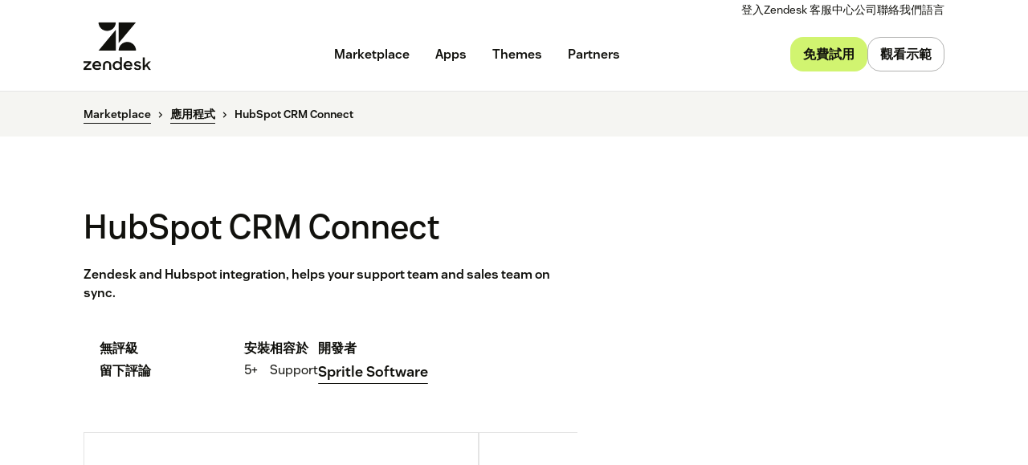

--- FILE ---
content_type: text/html; charset=utf-8
request_url: https://www.zendesk.hk/marketplace/apps/support/959977/hubspot-crm-connect/
body_size: 79562
content:
<!DOCTYPE html><html lang="zh-HK"><head><meta charSet="utf-8"/><meta name="viewport" content="width=device-width"/><title>HubSpot CRM Connect App Integration with Zendesk Support</title><meta http-equiv="X-UA-Compatible" content="IE=edge,chrome=1"/><link rel="profile" href="https://gmpg.org/xfn/11"/><meta name="google-site-verification" content="2q8u-0_6HxJZdS7l7LYlf-WDEYwIPvdJ_XVujkTFNCY"/><meta name="naver-site-verification" content="0280b3893b4fa7c8bbe9bc24ef61756c9dccec97"/><link rel="preconnect" href="https://d1eipm3vz40hy0.cloudfront.net/"/><link rel="preconnect" href="https://static.zdassets.com/"/><link rel="dns-prefetch" href="//d16cvnquvjw7pr.cloudfront.net"/><link rel="dns-prefetch" href="//web-assets.zendesk.com"/><link rel="dns-prefetch" href="//ajax.googleapis.com"/><link rel="mask-icon" href="https://d1eipm3vz40hy0.cloudfront.net/images/logos/favicons/zendesk-icon.svg" color="#16140C"/><link rel="shortcut icon" href="https://d1eipm3vz40hy0.cloudfront.net/images/logos/favicons/zendesk-favicon.ico"/><link rel="shortcut icon" href="https://d1eipm3vz40hy0.cloudfront.net/images/logos/favicons/zendesk-icon.svg"/><link rel="apple-touch-icon-precomposed" sizes="152x152" href="//d1eipm3vz40hy0.cloudfront.net/images/logos/favicons/zendesk-icon-152.png"/><link rel="apple-touch-icon-precomposed" sizes="144x144" href="//d1eipm3vz40hy0.cloudfront.net/images/logos/favicons/zendesk-icon-144.png"/><link rel="apple-touch-icon-precomposed" sizes="120x120" href="//d1eipm3vz40hy0.cloudfront.net/images/logos/favicons/zendesk-icon-120.png"/><link rel="apple-touch-icon-precomposed" sizes="114x114" href="//d1eipm3vz40hy0.cloudfront.net/images/logos/favicons/zendesk-icon-114.png"/><link rel="apple-touch-icon-precomposed" sizes="72x72" href="//d1eipm3vz40hy0.cloudfront.net/images/logos/favicons/zendesk-icon-72.png"/><link rel="apple-touch-icon-precomposed" href="//d1eipm3vz40hy0.cloudfront.net/images/logos/favicons/zendesk-icon-57.png"/><meta name="description" content="Integrate the HubSpot CRM Connect app into Zendesk Support. Zendesk and Hubspot integration, helps your support team and sales team on sync."/><meta name="robots"/><link rel="canonical" href="https://www.zendesk.hk/apps/support/959977/hubspot-crm-connect/"/><meta property="og:locale" content="zh_HK"/><meta property="og:type" content="website"/><meta property="og:title" content="HubSpot CRM Connect App Integration with Zendesk Support"/><meta property="og:description" content="Integrate the HubSpot CRM Connect app into Zendesk Support. Zendesk and Hubspot integration, helps your support team and sales team on sync."/><meta property="og:url" content="https://www.zendesk.hk/apps/support/959977/hubspot-crm-connect/"/><meta property="og:site_name" content="Zendesk"/><meta property="og:image"/><meta name="twitter:card" content="summary"/><meta name="twitter:image"/><meta name="twitter:site" content="@zendesk"/><meta property="article:publisher" content="https://www.facebook.com/zendesk/"/><link rel="alternate" hrefLang="en" href="https://www.zendesk.com/apps/support/959977/hubspot-crm-connect/"/><link rel="alternate" hrefLang="en-AU" href="https://www.zendesk.com/au/apps/support/959977/hubspot-crm-connect/"/><link rel="alternate" hrefLang="en-BR" href="https://www.zendesk.com.br/apps/support/959977/hubspot-crm-connect/"/><link rel="alternate" hrefLang="en-DE" href="https://www.zendesk.de/apps/support/959977/hubspot-crm-connect/"/><link rel="alternate" hrefLang="en-DK" href="https://www.zendesk.com/dk/apps/support/959977/hubspot-crm-connect/"/><link rel="alternate" hrefLang="en-ES" href="https://www.zendesk.es/apps/support/959977/hubspot-crm-connect/"/><link rel="alternate" hrefLang="en-FR" href="https://www.zendesk.fr/apps/support/959977/hubspot-crm-connect/"/><link rel="alternate" hrefLang="en-GB" href="https://www.zendesk.co.uk/apps/support/959977/hubspot-crm-connect/"/><link rel="alternate" hrefLang="en-HK" href="https://www.zendesk.hk/apps/support/959977/hubspot-crm-connect/"/><link rel="alternate" hrefLang="en-IN" href="https://www.zendesk.com/in/apps/support/959977/hubspot-crm-connect/"/><link rel="alternate" hrefLang="en-IT" href="https://www.zendesk.com/it/apps/support/959977/hubspot-crm-connect/"/><link rel="alternate" hrefLang="en-JP" href="https://www.zendesk.co.jp/apps/support/959977/hubspot-crm-connect/"/><link rel="alternate" hrefLang="en-KR" href="https://www.zendesk.kr/apps/support/959977/hubspot-crm-connect/"/><link rel="alternate" hrefLang="en-MX" href="https://www.zendesk.com.mx/apps/support/959977/hubspot-crm-connect/"/><link rel="alternate" hrefLang="en-NL" href="https://www.zendesk.nl/apps/support/959977/hubspot-crm-connect/"/><link rel="alternate" hrefLang="en-SE" href="https://www.zendesk.com/se/apps/support/959977/hubspot-crm-connect/"/><link rel="alternate" hrefLang="en-SG" href="https://www.zendesk.com/sg/apps/support/959977/hubspot-crm-connect/"/><link rel="alternate" hrefLang="en-TW" href="https://www.zendesk.tw/apps/support/959977/hubspot-crm-connect/"/><link rel="alternate" hrefLang="en-TH" href="https://www.zendesk.com/th/apps/support/959977/hubspot-crm-connect/"/><link rel="alternate" hrefLang="x-default" href="https://www.zendesk.com/apps/support/959977/hubspot-crm-connect/"/><meta property="X-Frame-Options" content="SAMEORIGIN"/><meta property="Strict-Transport-Security" content="max-age=9999"/><meta property="X-XSS-Protection" content="1"/><meta name="next-head-count" content="58"/><script src="/scripts/adobe-websdk.js" async=""></script><script id="script-core-datalayer" data-nscript="beforeInteractive">
  window.dataLayer = window.dataLayer || [];
  window.dataLayer.push({
    'event': 'dataLayer-initialized',
    'zendesk_hostname': window.location.host,
  });
</script><script id="script-google-tag-manager" data-nscript="beforeInteractive">
  (function(w,d,s,l,i){w[l]=w[l]||[];w[l].push({'gtm.start':
  new Date().getTime(),event:'gtm.js'});var f=d.getElementsByTagName(s)[0],
  j=d.createElement(s),dl=l!='dataLayer'?'&l='+l:'';j.async=true;j.src=
  'https://www.googletagmanager.com/gtm.js?id='+i+dl;f.parentNode.insertBefore(j,f);
  })(window,document,'script','dataLayer', 'GTM-Z4DV');
</script><script id="script-functional-cookie-check" data-nscript="beforeInteractive">
  const onetrustCookie = document.cookie.split("; ").find((row) => row.startsWith("OptanonConsent="))
  const functionalityCookiesAllowed = new URLSearchParams(
    decodeURIComponent(onetrustCookie)
  ).get('groups')?.includes('C0003:1');
  </script><script id="script-cai" data-nscript="beforeInteractive">
  !(function () {
    var analytics = (window.analytics = window.analytics || []);
    var deferredAnalytics = (window.deferredAnalytics =
      window.deferredAnalytics || []);
    if (!analytics.initialize) {
      if (analytics.invoked) {
        window.console &&
          console.error &&
          console.error('Segment snippet included twice.');
      } else {
        analytics.invoked = !0;
        analytics.methods = [
          'trackSubmit',
          'trackClick',
          'trackLink',
          'trackForm',
          'pageview',
          'identify',
          'reset',
          'group',
          'track',
          'ready',
          'alias',
          'debug',
          'page',
          'once',
          'off',
          'on',
        ];
        analytics.factory = function (t) {
          return function () {
            var e = Array.prototype.slice.call(arguments);
            e.unshift(t);
            deferredAnalytics.push(e);
            return analytics;
          };
        };
        for (var t = 0; t < analytics.methods.length; t++) {
          var e = analytics.methods[t];
          analytics[e] = analytics.factory(e);
        }
        analytics.load = function (t, tt, e) {
          var n = document.createElement('script');
          /**
           * Wait for OneTrust Analytics Cookies to be accepted
           * Client-Side Cookie Management:
           * https://my.onetrust.com/s/article/UUID-518074a1-a6da-81c3-be52-bae7685d9c94?language=en_US
           */
          n.type = 'text/plain';
          n.className = 'optanon-category-C0002';
          // END OneTrust requirements
          n.async = !0;
          n.src =
            ('https:' === document.location.protocol ? 'https://' : 'http://') +
            (tt ? 'static.zdassets.com' : 'static-staging.zdassets.com') +
            '/customer_analytics_integration/' +
            t +
            '/cai.min.js';
          var o = document.getElementsByTagName('script')[0];
          o.parentNode.append(n);
          analytics._loadOptions = e;
        };
        analytics.SNIPPET_VERSION = '4.1.0';
        var hostPattern =
          /www.zendesk.(com|com.br|es|co.uk|com.mx|fr|de|it|nl|co.jp|com.ru|kr|tw|hk|org)/;
        location.protocol === 'https:' && location.host.match(hostPattern)
          ? analytics.load('marketing_website', true)
          : analytics.load('marketing_website_dev', false);
        analytics.page();
      }
    }
  })();
</script><noscript data-n-css=""></noscript><script defer="" nomodule="" src="/web-assets/_next/static/chunks/polyfills-42372ed130431b0a.js"></script><script defer="" src="/web-assets/_next/static/chunks/20034.530c7ea40db5289e.js"></script><script defer="" src="/web-assets/_next/static/chunks/82718.ff490587779962ba.js"></script><script defer="" src="/web-assets/_next/static/chunks/57576.8e9c58d93cf9d4db.js"></script><script defer="" src="/web-assets/_next/static/chunks/59139.91078a4d22132278.js"></script><script defer="" src="/web-assets/_next/static/chunks/73994.bdb1f39474d62ae5.js"></script><script defer="" src="/web-assets/_next/static/chunks/14950.09489ebb25f9beba.js"></script><script defer="" src="/web-assets/_next/static/chunks/43608.64c2e0f1153de092.js"></script><script defer="" src="/web-assets/_next/static/chunks/70377.ebf593c74748c529.js"></script><script defer="" src="/web-assets/_next/static/chunks/77333.b41b4a78fa9d0ce6.js"></script><script defer="" src="/web-assets/_next/static/chunks/23896.22c1d8710300dc6d.js"></script><script defer="" src="/web-assets/_next/static/chunks/56439.290134eb50ba47bc.js"></script><script defer="" src="/web-assets/_next/static/chunks/29573.4137e8080c1bd370.js"></script><script defer="" src="/web-assets/_next/static/chunks/41413.4bf269e9326bec95.js"></script><script defer="" src="/web-assets/_next/static/chunks/41244.e0a9ecc039979a69.js"></script><script defer="" src="/web-assets/_next/static/chunks/87676.9ac83f78bbb12153.js"></script><script src="/web-assets/_next/static/chunks/webpack-e7781ea3c03e1ec0.js" defer=""></script><script src="/web-assets/_next/static/chunks/framework-ea624fa794affdb6.js" defer=""></script><script src="/web-assets/_next/static/chunks/main-33379439199aa675.js" defer=""></script><script src="/web-assets/_next/static/chunks/pages/_app-5dd294f6eec60b45.js" defer=""></script><script src="/web-assets/_next/static/chunks/e3585e01-e96e8ec7503ccb8a.js" defer=""></script><script src="/web-assets/_next/static/chunks/81287-ee806817306f63a3.js" defer=""></script><script src="/web-assets/_next/static/chunks/29694-3ba2922805f213ca.js" defer=""></script><script src="/web-assets/_next/static/chunks/22651-a4a7b7fcaf7a42f6.js" defer=""></script><script src="/web-assets/_next/static/chunks/62669-f1594da6dfc17bdf.js" defer=""></script><script src="/web-assets/_next/static/chunks/56390-a98cfa9768dcc9a8.js" defer=""></script><script src="/web-assets/_next/static/chunks/45866-785b2d2a048a28cf.js" defer=""></script><script src="/web-assets/_next/static/chunks/21095-67867a4f89e61360.js" defer=""></script><script src="/web-assets/_next/static/chunks/24305-f6bd7ada5f8234ae.js" defer=""></script><script src="/web-assets/_next/static/chunks/57650-f812a0a5e20289b1.js" defer=""></script><script src="/web-assets/_next/static/chunks/85466-a6ffafad55e402ca.js" defer=""></script><script src="/web-assets/_next/static/chunks/67710-0a88505c1d541de8.js" defer=""></script><script src="/web-assets/_next/static/chunks/59590-b84c89a7f55b359c.js" defer=""></script><script src="/web-assets/_next/static/chunks/84129-cdce07b26d8396b4.js" defer=""></script><script src="/web-assets/_next/static/chunks/24144-05f8c609c93a5cf5.js" defer=""></script><script src="/web-assets/_next/static/chunks/963-47b80872832a97b8.js" defer=""></script><script src="/web-assets/_next/static/chunks/15408-6930afffdd916134.js" defer=""></script><script src="/web-assets/_next/static/chunks/47758-1925a83cd75511c0.js" defer=""></script><script src="/web-assets/_next/static/chunks/70084-d0d89dba8b11b3a1.js" defer=""></script><script src="/web-assets/_next/static/chunks/89334-8324fca49711387b.js" defer=""></script><script src="/web-assets/_next/static/chunks/4591-eac0cfd5b5ea9b5b.js" defer=""></script><script src="/web-assets/_next/static/chunks/38506-33e773fa8cfabeb8.js" defer=""></script><script src="/web-assets/_next/static/chunks/6446-3105633b6d5873c3.js" defer=""></script><script src="/web-assets/_next/static/chunks/42198-95eeac716b8af50c.js" defer=""></script><script src="/web-assets/_next/static/chunks/46066-7f3395c279a3d675.js" defer=""></script><script src="/web-assets/_next/static/chunks/17870-d513bba30df99cca.js" defer=""></script><script src="/web-assets/_next/static/chunks/27369-5ced42b3cb78a4cc.js" defer=""></script><script src="/web-assets/_next/static/chunks/13006-2104ef2e2ae90694.js" defer=""></script><script src="/web-assets/_next/static/chunks/89096-163667ff25c9345e.js" defer=""></script><script src="/web-assets/_next/static/chunks/69003-b9549cb810df5325.js" defer=""></script><script src="/web-assets/_next/static/chunks/28338-2773662b6fb8c5fb.js" defer=""></script><script src="/web-assets/_next/static/chunks/33208-8fa48f859717337a.js" defer=""></script><script src="/web-assets/_next/static/chunks/5559-09c0bef6b11d8944.js" defer=""></script><script src="/web-assets/_next/static/chunks/33867-d1f6f7973b34e7be.js" defer=""></script><script src="/web-assets/_next/static/chunks/83399-f7571a2fdbb43819.js" defer=""></script><script src="/web-assets/_next/static/chunks/pages/marketplace/%5Bdirectory%5D/%5B...listing%5D-c5fcf1ee9c48b0da.js" defer=""></script><script src="/web-assets/_next/static/qIK-BuiBpMuvWLMDRsl3v/_buildManifest.js" defer=""></script><script src="/web-assets/_next/static/qIK-BuiBpMuvWLMDRsl3v/_ssgManifest.js" defer=""></script><style data-styled="" data-styled-version="5.3.11">.cbIMud{display:inline;-webkit-transition:border-color 0.25s ease-in-out,box-shadow 0.1s ease-in-out,background-color 0.25s ease-in-out,color 0.25s ease-in-out,outline-color 0.1s ease-in-out,z-index 0.25s ease-in-out;transition:border-color 0.25s ease-in-out,box-shadow 0.1s ease-in-out,background-color 0.25s ease-in-out,color 0.25s ease-in-out,outline-color 0.1s ease-in-out,z-index 0.25s ease-in-out;margin:0;border:0px solid transparent;border-radius:4px;cursor:pointer;overflow:hidden;-webkit-text-decoration:none;text-decoration:none;text-overflow:ellipsis;font-family:inherit;font-weight:inherit;-webkit-font-smoothing:subpixel-antialiased;box-sizing:border-box;-webkit-touch-callout:none;padding:0;font-size:inherit;outline-color:transparent;background-color:transparent;color:#11110D;}/*!sc*/
.cbIMud::-moz-focus-inner{border:0;padding:0;}/*!sc*/
.cbIMud:focus-visible,.cbIMud[data-garden-focus-visible="true"]{-webkit-text-decoration:none;text-decoration:none;}/*!sc*/
.cbIMud:hover{-webkit-text-decoration:underline;text-decoration:underline;}/*!sc*/
.cbIMud:active,.cbIMud[aria-pressed='true'],.cbIMud[aria-pressed='mixed']{-webkit-transition:border-color 0.1s ease-in-out,background-color 0.1s ease-in-out,box-shadow 0.1s ease-in-out,color 0.1s ease-in-out,outline-color 0.1s ease-in-out,z-index 0.25s ease-in-out;transition:border-color 0.1s ease-in-out,background-color 0.1s ease-in-out,box-shadow 0.1s ease-in-out,color 0.1s ease-in-out,outline-color 0.1s ease-in-out,z-index 0.25s ease-in-out;-webkit-text-decoration:underline;text-decoration:underline;}/*!sc*/
.cbIMud:focus{outline:none;}/*!sc*/
.cbIMud:focus-visible,.cbIMud[data-garden-focus-visible="true"]{outline:2px solid transparent;outline-offset:1px;color:#11110D;outline-color:#11110D;}/*!sc*/
.cbIMud:hover{color:#030302;}/*!sc*/
.cbIMud:active,.cbIMud[aria-pressed='true'],.cbIMud[aria-pressed='mixed']{color:#000;}/*!sc*/
.cbIMud:disabled{color:#2e2e23;}/*!sc*/
.cbIMud:disabled{cursor:default;-webkit-text-decoration:none;text-decoration:none;}/*!sc*/
.cbIMud .StyledIcon-sc-19meqgg-0{width:16px;min-width:16px;height:16px;vertical-align:middle;}/*!sc*/
.StyledButtonGroup-sc-1fbpzef-0 .cbIMud.cbIMud{position:relative;-webkit-transition:border-color 0.1s ease-in-out,background-color 0.1s ease-in-out,box-shadow 0.1s ease-in-out,color 0.1s ease-in-out,margin-left 0.1s ease-in-out,outline-color 0.1s ease-in-out,z-index 0.25s ease-in-out;transition:border-color 0.1s ease-in-out,background-color 0.1s ease-in-out,box-shadow 0.1s ease-in-out,color 0.1s ease-in-out,margin-left 0.1s ease-in-out,outline-color 0.1s ease-in-out,z-index 0.25s ease-in-out;border:1px solid revert;}/*!sc*/
.StyledButtonGroup-sc-1fbpzef-0 .cbIMud.cbIMud:focus-visible,.StyledButtonGroup-sc-1fbpzef-0 .cbIMud.cbIMud[data-garden-focus-visible="true"]{border-color:#11110D;}/*!sc*/
.StyledButtonGroup-sc-1fbpzef-0 .cbIMud.cbIMud:hover,.StyledButtonGroup-sc-1fbpzef-0 .cbIMud.cbIMud:active,.StyledButtonGroup-sc-1fbpzef-0 .cbIMud.cbIMud:focus-visible,.StyledButtonGroup-sc-1fbpzef-0 .cbIMud.cbIMud[data-garden-focus-visible="true"]{z-index:1;}/*!sc*/
.StyledButtonGroup-sc-1fbpzef-0 .cbIMud.cbIMud:disabled{z-index:-1;background-color:#4b4b39;}/*!sc*/
.StyledButtonGroup-sc-1fbpzef-0 .cbIMud.cbIMud:not(:first-of-type){margin-left:-1px;}/*!sc*/
.StyledButtonGroup-sc-1fbpzef-0 .cbIMud.cbIMud:not(:first-of-type):disabled{margin-left:1px;}/*!sc*/
.StyledButtonGroup-sc-1fbpzef-0 .cbIMud.cbIMud:not(:first-of-type):not(:last-of-type){border-radius:0;}/*!sc*/
.StyledButtonGroup-sc-1fbpzef-0 .cbIMud.cbIMud:first-of-type:not(:last-of-type){border-top-right-radius:0;border-bottom-right-radius:0;}/*!sc*/
.StyledButtonGroup-sc-1fbpzef-0 .cbIMud.cbIMud:last-of-type:not(:first-of-type){border-top-left-radius:0;border-bottom-left-radius:0;}/*!sc*/
.gmtpxB{display:inline;-webkit-transition:border-color 0.25s ease-in-out,box-shadow 0.1s ease-in-out,background-color 0.25s ease-in-out,color 0.25s ease-in-out,outline-color 0.1s ease-in-out,z-index 0.25s ease-in-out;transition:border-color 0.25s ease-in-out,box-shadow 0.1s ease-in-out,background-color 0.25s ease-in-out,color 0.25s ease-in-out,outline-color 0.1s ease-in-out,z-index 0.25s ease-in-out;margin:0;border:0px solid transparent;border-radius:4px;cursor:pointer;overflow:hidden;-webkit-text-decoration:none;text-decoration:none;text-overflow:ellipsis;font-family:inherit;font-weight:inherit;-webkit-font-smoothing:subpixel-antialiased;box-sizing:border-box;-webkit-touch-callout:none;padding:0;font-size:inherit;outline-color:transparent;background-color:transparent;color:#11110D;}/*!sc*/
.gmtpxB::-moz-focus-inner{border:0;padding:0;}/*!sc*/
.gmtpxB:focus-visible,.gmtpxB[data-garden-focus-visible="true"]{-webkit-text-decoration:none;text-decoration:none;}/*!sc*/
.gmtpxB:hover{-webkit-text-decoration:underline;text-decoration:underline;}/*!sc*/
.gmtpxB:active,.gmtpxB[aria-pressed='true'],.gmtpxB[aria-pressed='mixed']{-webkit-transition:border-color 0.1s ease-in-out,background-color 0.1s ease-in-out,box-shadow 0.1s ease-in-out,color 0.1s ease-in-out,outline-color 0.1s ease-in-out,z-index 0.25s ease-in-out;transition:border-color 0.1s ease-in-out,background-color 0.1s ease-in-out,box-shadow 0.1s ease-in-out,color 0.1s ease-in-out,outline-color 0.1s ease-in-out,z-index 0.25s ease-in-out;-webkit-text-decoration:underline;text-decoration:underline;}/*!sc*/
.gmtpxB:focus{outline:none;}/*!sc*/
.gmtpxB:focus-visible,.gmtpxB[data-garden-focus-visible="true"]{outline:2px solid transparent;outline-offset:1px;color:#11110D;outline-color:#11110D;}/*!sc*/
.gmtpxB:hover{color:#030302;}/*!sc*/
.gmtpxB:active,.gmtpxB[aria-pressed='true'],.gmtpxB[aria-pressed='mixed']{color:#000;}/*!sc*/
.gmtpxB:disabled{color:#2e2e23;}/*!sc*/
.gmtpxB:disabled{cursor:default;-webkit-text-decoration:none;text-decoration:none;}/*!sc*/
.gmtpxB .StyledIcon-sc-19meqgg-0{width:12px;min-width:12px;height:12px;vertical-align:middle;}/*!sc*/
.StyledButtonGroup-sc-1fbpzef-0 .gmtpxB.gmtpxB{position:relative;-webkit-transition:border-color 0.1s ease-in-out,background-color 0.1s ease-in-out,box-shadow 0.1s ease-in-out,color 0.1s ease-in-out,margin-left 0.1s ease-in-out,outline-color 0.1s ease-in-out,z-index 0.25s ease-in-out;transition:border-color 0.1s ease-in-out,background-color 0.1s ease-in-out,box-shadow 0.1s ease-in-out,color 0.1s ease-in-out,margin-left 0.1s ease-in-out,outline-color 0.1s ease-in-out,z-index 0.25s ease-in-out;border:1px solid revert;}/*!sc*/
.StyledButtonGroup-sc-1fbpzef-0 .gmtpxB.gmtpxB:focus-visible,.StyledButtonGroup-sc-1fbpzef-0 .gmtpxB.gmtpxB[data-garden-focus-visible="true"]{border-color:#11110D;}/*!sc*/
.StyledButtonGroup-sc-1fbpzef-0 .gmtpxB.gmtpxB:hover,.StyledButtonGroup-sc-1fbpzef-0 .gmtpxB.gmtpxB:active,.StyledButtonGroup-sc-1fbpzef-0 .gmtpxB.gmtpxB:focus-visible,.StyledButtonGroup-sc-1fbpzef-0 .gmtpxB.gmtpxB[data-garden-focus-visible="true"]{z-index:1;}/*!sc*/
.StyledButtonGroup-sc-1fbpzef-0 .gmtpxB.gmtpxB:disabled{z-index:-1;background-color:#4b4b39;}/*!sc*/
.StyledButtonGroup-sc-1fbpzef-0 .gmtpxB.gmtpxB:not(:first-of-type){margin-left:-1px;}/*!sc*/
.StyledButtonGroup-sc-1fbpzef-0 .gmtpxB.gmtpxB:not(:first-of-type):disabled{margin-left:1px;}/*!sc*/
.StyledButtonGroup-sc-1fbpzef-0 .gmtpxB.gmtpxB:not(:first-of-type):not(:last-of-type){border-radius:0;}/*!sc*/
.StyledButtonGroup-sc-1fbpzef-0 .gmtpxB.gmtpxB:first-of-type:not(:last-of-type){border-top-right-radius:0;border-bottom-right-radius:0;}/*!sc*/
.StyledButtonGroup-sc-1fbpzef-0 .gmtpxB.gmtpxB:last-of-type:not(:first-of-type){border-top-left-radius:0;border-bottom-left-radius:0;}/*!sc*/
.btcjit{display:inline;-webkit-transition:border-color 0.25s ease-in-out,box-shadow 0.1s ease-in-out,background-color 0.25s ease-in-out,color 0.25s ease-in-out,outline-color 0.1s ease-in-out,z-index 0.25s ease-in-out;transition:border-color 0.25s ease-in-out,box-shadow 0.1s ease-in-out,background-color 0.25s ease-in-out,color 0.25s ease-in-out,outline-color 0.1s ease-in-out,z-index 0.25s ease-in-out;margin:0;border:0px solid transparent;border-radius:4px;cursor:pointer;width:100%;overflow:hidden;-webkit-text-decoration:none;text-decoration:none;text-overflow:ellipsis;font-family:inherit;font-weight:inherit;-webkit-font-smoothing:subpixel-antialiased;box-sizing:border-box;-webkit-touch-callout:none;padding:0;font-size:inherit;outline-color:transparent;background-color:transparent;color:#11110D;}/*!sc*/
.btcjit::-moz-focus-inner{border:0;padding:0;}/*!sc*/
.btcjit:focus-visible,.btcjit[data-garden-focus-visible="true"]{-webkit-text-decoration:none;text-decoration:none;}/*!sc*/
.btcjit:hover{-webkit-text-decoration:underline;text-decoration:underline;}/*!sc*/
.btcjit:active,.btcjit[aria-pressed='true'],.btcjit[aria-pressed='mixed']{-webkit-transition:border-color 0.1s ease-in-out,background-color 0.1s ease-in-out,box-shadow 0.1s ease-in-out,color 0.1s ease-in-out,outline-color 0.1s ease-in-out,z-index 0.25s ease-in-out;transition:border-color 0.1s ease-in-out,background-color 0.1s ease-in-out,box-shadow 0.1s ease-in-out,color 0.1s ease-in-out,outline-color 0.1s ease-in-out,z-index 0.25s ease-in-out;-webkit-text-decoration:underline;text-decoration:underline;}/*!sc*/
.btcjit:focus{outline:none;}/*!sc*/
.btcjit:focus-visible,.btcjit[data-garden-focus-visible="true"]{outline:2px solid transparent;outline-offset:1px;color:#11110D;outline-color:#11110D;}/*!sc*/
.btcjit:hover{color:#030302;}/*!sc*/
.btcjit:active,.btcjit[aria-pressed='true'],.btcjit[aria-pressed='mixed']{color:#000;}/*!sc*/
.btcjit:disabled{color:#2e2e23;}/*!sc*/
.btcjit:disabled{cursor:default;-webkit-text-decoration:none;text-decoration:none;}/*!sc*/
.btcjit .StyledIcon-sc-19meqgg-0{width:12px;min-width:12px;height:12px;vertical-align:middle;}/*!sc*/
.StyledButtonGroup-sc-1fbpzef-0 .btcjit.btcjit{position:relative;-webkit-transition:border-color 0.1s ease-in-out,background-color 0.1s ease-in-out,box-shadow 0.1s ease-in-out,color 0.1s ease-in-out,margin-left 0.1s ease-in-out,outline-color 0.1s ease-in-out,z-index 0.25s ease-in-out;transition:border-color 0.1s ease-in-out,background-color 0.1s ease-in-out,box-shadow 0.1s ease-in-out,color 0.1s ease-in-out,margin-left 0.1s ease-in-out,outline-color 0.1s ease-in-out,z-index 0.25s ease-in-out;border:1px solid revert;}/*!sc*/
.StyledButtonGroup-sc-1fbpzef-0 .btcjit.btcjit:focus-visible,.StyledButtonGroup-sc-1fbpzef-0 .btcjit.btcjit[data-garden-focus-visible="true"]{border-color:#11110D;}/*!sc*/
.StyledButtonGroup-sc-1fbpzef-0 .btcjit.btcjit:hover,.StyledButtonGroup-sc-1fbpzef-0 .btcjit.btcjit:active,.StyledButtonGroup-sc-1fbpzef-0 .btcjit.btcjit:focus-visible,.StyledButtonGroup-sc-1fbpzef-0 .btcjit.btcjit[data-garden-focus-visible="true"]{z-index:1;}/*!sc*/
.StyledButtonGroup-sc-1fbpzef-0 .btcjit.btcjit:disabled{z-index:-1;background-color:#4b4b39;}/*!sc*/
.StyledButtonGroup-sc-1fbpzef-0 .btcjit.btcjit:not(:first-of-type){margin-left:-1px;}/*!sc*/
.StyledButtonGroup-sc-1fbpzef-0 .btcjit.btcjit:not(:first-of-type):disabled{margin-left:1px;}/*!sc*/
.StyledButtonGroup-sc-1fbpzef-0 .btcjit.btcjit:not(:first-of-type):not(:last-of-type){border-radius:0;}/*!sc*/
.StyledButtonGroup-sc-1fbpzef-0 .btcjit.btcjit:first-of-type:not(:last-of-type){border-top-right-radius:0;border-bottom-right-radius:0;}/*!sc*/
.StyledButtonGroup-sc-1fbpzef-0 .btcjit.btcjit:last-of-type:not(:first-of-type){border-top-left-radius:0;border-bottom-left-radius:0;}/*!sc*/
.fDMMlR{display:inline;-webkit-transition:border-color 0.25s ease-in-out,box-shadow 0.1s ease-in-out,background-color 0.25s ease-in-out,color 0.25s ease-in-out,outline-color 0.1s ease-in-out,z-index 0.25s ease-in-out;transition:border-color 0.25s ease-in-out,box-shadow 0.1s ease-in-out,background-color 0.25s ease-in-out,color 0.25s ease-in-out,outline-color 0.1s ease-in-out,z-index 0.25s ease-in-out;margin:0;border:0px solid transparent;border-radius:4px;cursor:pointer;width:100%;overflow:hidden;-webkit-text-decoration:none;text-decoration:none;text-overflow:ellipsis;font-family:inherit;font-weight:inherit;-webkit-font-smoothing:subpixel-antialiased;box-sizing:border-box;-webkit-touch-callout:none;padding:0;font-size:inherit;outline-color:transparent;background-color:transparent;color:#11110D;}/*!sc*/
.fDMMlR::-moz-focus-inner{border:0;padding:0;}/*!sc*/
.fDMMlR:focus-visible,.fDMMlR[data-garden-focus-visible="true"]{-webkit-text-decoration:none;text-decoration:none;}/*!sc*/
.fDMMlR:hover{-webkit-text-decoration:underline;text-decoration:underline;}/*!sc*/
.fDMMlR:active,.fDMMlR[aria-pressed='true'],.fDMMlR[aria-pressed='mixed']{-webkit-transition:border-color 0.1s ease-in-out,background-color 0.1s ease-in-out,box-shadow 0.1s ease-in-out,color 0.1s ease-in-out,outline-color 0.1s ease-in-out,z-index 0.25s ease-in-out;transition:border-color 0.1s ease-in-out,background-color 0.1s ease-in-out,box-shadow 0.1s ease-in-out,color 0.1s ease-in-out,outline-color 0.1s ease-in-out,z-index 0.25s ease-in-out;-webkit-text-decoration:underline;text-decoration:underline;}/*!sc*/
.fDMMlR:focus{outline:none;}/*!sc*/
.fDMMlR:focus-visible,.fDMMlR[data-garden-focus-visible="true"]{outline:2px solid transparent;outline-offset:1px;color:#11110D;outline-color:#11110D;}/*!sc*/
.fDMMlR:hover{color:#030302;}/*!sc*/
.fDMMlR:active,.fDMMlR[aria-pressed='true'],.fDMMlR[aria-pressed='mixed']{color:#000;}/*!sc*/
.fDMMlR:disabled{color:#2e2e23;}/*!sc*/
.fDMMlR:disabled{cursor:default;-webkit-text-decoration:none;text-decoration:none;}/*!sc*/
.fDMMlR .StyledIcon-sc-19meqgg-0{width:16px;min-width:16px;height:16px;vertical-align:middle;}/*!sc*/
.StyledButtonGroup-sc-1fbpzef-0 .fDMMlR.fDMMlR{position:relative;-webkit-transition:border-color 0.1s ease-in-out,background-color 0.1s ease-in-out,box-shadow 0.1s ease-in-out,color 0.1s ease-in-out,margin-left 0.1s ease-in-out,outline-color 0.1s ease-in-out,z-index 0.25s ease-in-out;transition:border-color 0.1s ease-in-out,background-color 0.1s ease-in-out,box-shadow 0.1s ease-in-out,color 0.1s ease-in-out,margin-left 0.1s ease-in-out,outline-color 0.1s ease-in-out,z-index 0.25s ease-in-out;border:1px solid revert;}/*!sc*/
.StyledButtonGroup-sc-1fbpzef-0 .fDMMlR.fDMMlR:focus-visible,.StyledButtonGroup-sc-1fbpzef-0 .fDMMlR.fDMMlR[data-garden-focus-visible="true"]{border-color:#11110D;}/*!sc*/
.StyledButtonGroup-sc-1fbpzef-0 .fDMMlR.fDMMlR:hover,.StyledButtonGroup-sc-1fbpzef-0 .fDMMlR.fDMMlR:active,.StyledButtonGroup-sc-1fbpzef-0 .fDMMlR.fDMMlR:focus-visible,.StyledButtonGroup-sc-1fbpzef-0 .fDMMlR.fDMMlR[data-garden-focus-visible="true"]{z-index:1;}/*!sc*/
.StyledButtonGroup-sc-1fbpzef-0 .fDMMlR.fDMMlR:disabled{z-index:-1;background-color:#4b4b39;}/*!sc*/
.StyledButtonGroup-sc-1fbpzef-0 .fDMMlR.fDMMlR:not(:first-of-type){margin-left:-1px;}/*!sc*/
.StyledButtonGroup-sc-1fbpzef-0 .fDMMlR.fDMMlR:not(:first-of-type):disabled{margin-left:1px;}/*!sc*/
.StyledButtonGroup-sc-1fbpzef-0 .fDMMlR.fDMMlR:not(:first-of-type):not(:last-of-type){border-radius:0;}/*!sc*/
.StyledButtonGroup-sc-1fbpzef-0 .fDMMlR.fDMMlR:first-of-type:not(:last-of-type){border-top-right-radius:0;border-bottom-right-radius:0;}/*!sc*/
.StyledButtonGroup-sc-1fbpzef-0 .fDMMlR.fDMMlR:last-of-type:not(:first-of-type){border-top-left-radius:0;border-bottom-left-radius:0;}/*!sc*/
data-styled.g3[id="StyledButton-sc-qe3ace-0"]{content:"cbIMud,gmtpxB,btcjit,fDMMlR,"}/*!sc*/
.heVnvL{margin-bottom:-0.085em;padding-left:0.25em;box-sizing:content-box;width:0.85em;height:0.85em;}/*!sc*/
data-styled.g5[id="StyledExternalIcon-sc-16oz07e-0"]{content:"heVnvL,"}/*!sc*/
.lfdHrn{box-sizing:border-box;width:100%;-webkit-flex-basis:0;-ms-flex-preferred-size:0;flex-basis:0;-webkit-box-flex:1;-webkit-flex-grow:1;-ms-flex-positive:1;flex-grow:1;max-width:100%;padding-right:12px;padding-left:12px;}/*!sc*/
@media (min-width:0px){}/*!sc*/
@media (min-width:481px){}/*!sc*/
@media (min-width:768px){}/*!sc*/
@media (min-width:1120px){}/*!sc*/
@media (min-width:1600px){}/*!sc*/
.iRynAS{box-sizing:border-box;width:100%;padding-right:12px;padding-left:12px;}/*!sc*/
@media (min-width:0px){}/*!sc*/
@media (min-width:481px){}/*!sc*/
@media (min-width:768px){.iRynAS{-webkit-flex-basis:50%;-ms-flex-preferred-size:50%;flex-basis:50%;-webkit-box-flex:0;-webkit-flex-grow:0;-ms-flex-positive:0;flex-grow:0;-webkit-flex-shrink:0;-ms-flex-negative:0;flex-shrink:0;max-width:50%;}}/*!sc*/
@media (min-width:1120px){.iRynAS{-webkit-flex-basis:58.333333333333336%;-ms-flex-preferred-size:58.333333333333336%;flex-basis:58.333333333333336%;-webkit-box-flex:0;-webkit-flex-grow:0;-ms-flex-positive:0;flex-grow:0;-webkit-flex-shrink:0;-ms-flex-negative:0;flex-shrink:0;max-width:58.333333333333336%;}}/*!sc*/
@media (min-width:1600px){}/*!sc*/
.kpdOLa{box-sizing:border-box;width:100%;padding-right:12px;padding-left:12px;}/*!sc*/
@media (min-width:0px){}/*!sc*/
@media (min-width:481px){.kpdOLa{-webkit-flex-basis:100%;-ms-flex-preferred-size:100%;flex-basis:100%;-webkit-box-flex:0;-webkit-flex-grow:0;-ms-flex-positive:0;flex-grow:0;-webkit-flex-shrink:0;-ms-flex-negative:0;flex-shrink:0;max-width:100%;}}/*!sc*/
@media (min-width:768px){}/*!sc*/
@media (min-width:1120px){}/*!sc*/
@media (min-width:1600px){}/*!sc*/
.ihzKqe{box-sizing:border-box;width:100%;padding-right:12px;padding-left:12px;}/*!sc*/
@media (min-width:0px){}/*!sc*/
@media (min-width:481px){.ihzKqe{-webkit-flex-basis:100%;-ms-flex-preferred-size:100%;flex-basis:100%;-webkit-box-flex:0;-webkit-flex-grow:0;-ms-flex-positive:0;flex-grow:0;-webkit-flex-shrink:0;-ms-flex-negative:0;flex-shrink:0;max-width:100%;}}/*!sc*/
@media (min-width:768px){.ihzKqe{-webkit-flex-basis:33.33333333333333%;-ms-flex-preferred-size:33.33333333333333%;flex-basis:33.33333333333333%;-webkit-box-flex:0;-webkit-flex-grow:0;-ms-flex-positive:0;flex-grow:0;-webkit-flex-shrink:0;-ms-flex-negative:0;flex-shrink:0;max-width:33.33333333333333%;}}/*!sc*/
@media (min-width:1120px){}/*!sc*/
@media (min-width:1600px){}/*!sc*/
.dzlneK{box-sizing:border-box;width:100%;padding-right:12px;padding-left:12px;}/*!sc*/
@media (min-width:0px){.dzlneK{-webkit-flex-basis:100%;-ms-flex-preferred-size:100%;flex-basis:100%;-webkit-box-flex:0;-webkit-flex-grow:0;-ms-flex-positive:0;flex-grow:0;-webkit-flex-shrink:0;-ms-flex-negative:0;flex-shrink:0;max-width:100%;}}/*!sc*/
@media (min-width:481px){.dzlneK{-webkit-flex-basis:50%;-ms-flex-preferred-size:50%;flex-basis:50%;-webkit-box-flex:0;-webkit-flex-grow:0;-ms-flex-positive:0;flex-grow:0;-webkit-flex-shrink:0;-ms-flex-negative:0;flex-shrink:0;max-width:50%;}}/*!sc*/
@media (min-width:768px){}/*!sc*/
@media (min-width:1120px){.dzlneK{-webkit-flex-basis:25%;-ms-flex-preferred-size:25%;flex-basis:25%;-webkit-box-flex:0;-webkit-flex-grow:0;-ms-flex-positive:0;flex-grow:0;-webkit-flex-shrink:0;-ms-flex-negative:0;flex-shrink:0;max-width:25%;}}/*!sc*/
@media (min-width:1600px){}/*!sc*/
.eqgdNy{box-sizing:border-box;width:100%;padding-right:12px;padding-left:12px;}/*!sc*/
@media (min-width:0px){.eqgdNy{text-align:center;}}/*!sc*/
@media (min-width:481px){}/*!sc*/
@media (min-width:768px){.eqgdNy{-webkit-flex-basis:58.333333333333336%;-ms-flex-preferred-size:58.333333333333336%;flex-basis:58.333333333333336%;-webkit-box-flex:0;-webkit-flex-grow:0;-ms-flex-positive:0;flex-grow:0;-webkit-flex-shrink:0;-ms-flex-negative:0;flex-shrink:0;max-width:58.333333333333336%;text-align:left;}}/*!sc*/
@media (min-width:1120px){.eqgdNy{-webkit-flex-basis:66.66666666666666%;-ms-flex-preferred-size:66.66666666666666%;flex-basis:66.66666666666666%;-webkit-box-flex:0;-webkit-flex-grow:0;-ms-flex-positive:0;flex-grow:0;-webkit-flex-shrink:0;-ms-flex-negative:0;flex-shrink:0;max-width:66.66666666666666%;}}/*!sc*/
@media (min-width:1600px){}/*!sc*/
.sXJWu{box-sizing:border-box;width:100%;padding-right:12px;padding-left:12px;}/*!sc*/
@media (min-width:0px){}/*!sc*/
@media (min-width:481px){}/*!sc*/
@media (min-width:768px){.sXJWu{-webkit-flex-basis:41.66666666666667%;-ms-flex-preferred-size:41.66666666666667%;flex-basis:41.66666666666667%;-webkit-box-flex:0;-webkit-flex-grow:0;-ms-flex-positive:0;flex-grow:0;-webkit-flex-shrink:0;-ms-flex-negative:0;flex-shrink:0;max-width:41.66666666666667%;}}/*!sc*/
@media (min-width:1120px){.sXJWu{-webkit-flex-basis:33.33333333333333%;-ms-flex-preferred-size:33.33333333333333%;flex-basis:33.33333333333333%;-webkit-box-flex:0;-webkit-flex-grow:0;-ms-flex-positive:0;flex-grow:0;-webkit-flex-shrink:0;-ms-flex-negative:0;flex-shrink:0;max-width:33.33333333333333%;}}/*!sc*/
@media (min-width:1600px){}/*!sc*/
data-styled.g11[id="StyledCol-sc-inuw62-0"]{content:"lfdHrn,iRynAS,kpdOLa,ihzKqe,dzlneK,eqgdNy,sXJWu,"}/*!sc*/
.dMGWVP{margin-right:auto;margin-left:auto;width:100%;box-sizing:border-box;padding-right:12px;padding-left:12px;}/*!sc*/
data-styled.g12[id="StyledGrid-sc-oxgg5i-0"]{content:"dMGWVP,"}/*!sc*/
.fJdEWO{display:-webkit-box;display:-webkit-flex;display:-ms-flexbox;display:flex;box-sizing:border-box;-webkit-flex-wrap:wrap;-ms-flex-wrap:wrap;flex-wrap:wrap;margin-right:-12px;margin-left:-12px;}/*!sc*/
@media (min-width:0px){}/*!sc*/
@media (min-width:481px){}/*!sc*/
@media (min-width:768px){}/*!sc*/
@media (min-width:1120px){}/*!sc*/
@media (min-width:1600px){}/*!sc*/
.ezaNnp{display:-webkit-box;display:-webkit-flex;display:-ms-flexbox;display:flex;box-sizing:border-box;-webkit-flex-wrap:wrap;-ms-flex-wrap:wrap;flex-wrap:wrap;-webkit-align-items:center;-webkit-box-align:center;-ms-flex-align:center;align-items:center;margin-right:-12px;margin-left:-12px;}/*!sc*/
@media (min-width:0px){}/*!sc*/
@media (min-width:481px){}/*!sc*/
@media (min-width:768px){}/*!sc*/
@media (min-width:1120px){}/*!sc*/
@media (min-width:1600px){}/*!sc*/
data-styled.g13[id="StyledRow-sc-xjsdg1-0"]{content:"fJdEWO,ezaNnp,"}/*!sc*/
.fYskHb{padding-left:0;padding-right:0;}/*!sc*/
data-styled.g19[id="Gridstyle__GridRoot-sc-1aci9ft-0"]{content:"fYskHb,"}/*!sc*/
.kFCcyk{position:relative;}/*!sc*/
data-styled.g29[id="sc-eaacb07a-7"]{content:"kFCcyk,"}/*!sc*/
.fHwXdu{background-color:#fff;overflow-x:hidden;position:relative;}/*!sc*/
@media (min-width:0px){.fHwXdu{padding-top:48px;}}/*!sc*/
@media (min-width:0px){.fHwXdu{padding-bottom:48px;}}/*!sc*/
@media (min-width:481px){.fHwXdu{padding-top:56px;}}/*!sc*/
@media (min-width:481px){.fHwXdu{padding-bottom:56px;}}/*!sc*/
@media (min-width:768px){.fHwXdu{padding-top:64px;}}/*!sc*/
@media (min-width:768px){.fHwXdu{padding-bottom:64px;}}/*!sc*/
@media (min-width:1120px){.fHwXdu{padding-top:88px;}}/*!sc*/
@media (min-width:1120px){.fHwXdu{padding-bottom:88px;}}/*!sc*/
@media (min-width:1600px){.fHwXdu{padding-top:104px;}}/*!sc*/
@media (min-width:1600px){.fHwXdu{padding-bottom:104px;}}/*!sc*/
.fHwXdu.no-vertical-padding{padding:0;}/*!sc*/
.fHwXdu .sc-eaacb07a-8 > [data-garden-id="grid.col"] > .sc-eaacb07a-4{margin-top:0;}/*!sc*/
@media (min-width:0px){.fHwXdu [data-garden-id='grid.grid'] + [data-garden-id='grid.grid'],.fHwXdu [data-garden-id='grid.row'] + [data-garden-id='grid.row']{margin-top:48px;}}/*!sc*/
@media (min-width:481px){.fHwXdu [data-garden-id='grid.grid'] + [data-garden-id='grid.grid'],.fHwXdu [data-garden-id='grid.row'] + [data-garden-id='grid.row']{margin-top:56px;}}/*!sc*/
@media (min-width:1120px){.fHwXdu [data-garden-id='grid.grid'] + [data-garden-id='grid.grid'],.fHwXdu [data-garden-id='grid.row'] + [data-garden-id='grid.row']{margin-top:64px;}}/*!sc*/
@media (min-width:1600px){.fHwXdu [data-garden-id='grid.grid'] + [data-garden-id='grid.grid'],.fHwXdu [data-garden-id='grid.row'] + [data-garden-id='grid.row']{margin-top:72px;}}/*!sc*/
data-styled.g32[id="sc-eaacb07a-10"]{content:"fHwXdu,"}/*!sc*/
.kfKkET{display:grid;-webkit-transition:padding 0.25s ease-in-out,grid-template-rows 0.25s ease-in-out;transition:padding 0.25s ease-in-out,grid-template-rows 0.25s ease-in-out;overflow:hidden;grid-template-rows:0fr;border-bottom:1px solid;padding:0px 20px 0px;line-height:1.25;font-size:16px;border-bottom-color:#3c3c2e;}/*!sc*/
data-styled.g48[id="StyledPanel-sc-1piryze-0"]{content:"kfKkET,"}/*!sc*/
.bFpvu:last-child .StyledPanel-sc-1piryze-0{border:none;}/*!sc*/
data-styled.g49[id="StyledSection-sc-v2t9bd-0"]{content:"bFpvu,"}/*!sc*/
.fACeEF{display:-webkit-box;display:-webkit-flex;display:-ms-flexbox;display:flex;-webkit-align-items:center;-webkit-box-align:center;-ms-flex-align:center;align-items:center;-webkit-transition:box-shadow 0.1s ease-in-out;transition:box-shadow 0.1s ease-in-out;font-size:16px;}/*!sc*/
.fACeEF:hover{cursor:pointer;}/*!sc*/
.fACeEF:focus{outline:none;}/*!sc*/
.fACeEF:focus-within{outline:2px solid transparent;outline-offset:1px;}/*!sc*/
data-styled.g50[id="StyledHeader-sc-2c6rbr-0"]{content:"fACeEF,"}/*!sc*/
.iVybFy{-webkit-transition:color 0.1s ease-in-out;transition:color 0.1s ease-in-out;outline:none;border:none;background:transparent;padding:20px;width:100%;text-align:left;line-height:1.25;font-family:inherit;font-size:16px;font-weight:600;color:#11110D;}/*!sc*/
.iVybFy:hover{cursor:pointer;color:#11110D;}/*!sc*/
.iVybFy::-moz-focus-inner{border:0;}/*!sc*/
.iVybFy:hover{cursor:pointer;}/*!sc*/
data-styled.g51[id="StyledButton-sc-xj3hy7-0"]{content:"iVybFy,"}/*!sc*/
.gxjxDP{overflow:hidden;line-height:inherit;font-size:inherit;}/*!sc*/
.StyledPanel-sc-1piryze-0[aria-hidden='true'] > .StyledInnerPanel-sc-8nbueg-0{-webkit-transition:visibility 0s 0.25s;transition:visibility 0s 0.25s;visibility:hidden;}/*!sc*/
.StyledPanel-sc-1piryze-0[aria-hidden='false'] > .StyledInnerPanel-sc-8nbueg-0{visibility:visible;}/*!sc*/
data-styled.g52[id="StyledInnerPanel-sc-8nbueg-0"]{content:"gxjxDP,"}/*!sc*/
.feueHI{-webkit-transition:-webkit-transform 0.25s ease-in-out,color 0.1s ease-in-out;-webkit-transition:transform 0.25s ease-in-out,color 0.1s ease-in-out;transition:transform 0.25s ease-in-out,color 0.1s ease-in-out;box-sizing:content-box;padding:20px;width:16px;min-width:16px;height:16px;vertical-align:middle;color:#11110D;}/*!sc*/
.feueHI:hover{color:#11110D;}/*!sc*/
data-styled.g53[id="StyledRotateIcon-sc-hp435q-0"]{content:"feueHI,"}/*!sc*/
.iRSmTf{position:relative;direction:ltr;margin:0;border:0;padding:0;font-size:0;}/*!sc*/
data-styled.g67[id="StyledField-sc-12gzfsu-0"]{content:"iRSmTf,"}/*!sc*/
.hXopQI{vertical-align:middle;line-height:1.25;color:#11110D;font-size:16px;font-weight:600;}/*!sc*/
.hXopQI[hidden]{display:inline;border:0;-webkit-clip:rect(0 0 0 0);clip:rect(0 0 0 0);height:1px;margin:-1px;overflow:hidden;padding:0;position:absolute;white-space:nowrap;width:1px;}/*!sc*/
data-styled.g69[id="StyledLabel-sc-2utmsz-0"]{content:"hXopQI,"}/*!sc*/
.iuaMBd{-webkit-appearance:none;-moz-appearance:none;appearance:none;-webkit-transition:border-color 0.25s ease-in-out,box-shadow 0.1s ease-in-out,background-color 0.25s ease-in-out,color 0.25s ease-in-out,z-index 0.25s ease-in-out;transition:border-color 0.25s ease-in-out,box-shadow 0.1s ease-in-out,background-color 0.25s ease-in-out,color 0.25s ease-in-out,z-index 0.25s ease-in-out;border:1px solid;border-radius:4px;width:100%;box-sizing:border-box;vertical-align:middle;font-family:inherit;padding:0.625em 0.75em;min-height:40px;line-height:1.125;font-size:16px;border-color:#3c3c2e;background-color:#fff;color:#11110D;}/*!sc*/
.iuaMBd::-ms-browse{border-radius:2px;}/*!sc*/
.iuaMBd::-ms-clear,.iuaMBd::-ms-reveal{display:none;}/*!sc*/
.iuaMBd::-moz-color-swatch{border:none;border-radius:2px;}/*!sc*/
.iuaMBd::-webkit-color-swatch{border:none;border-radius:2px;}/*!sc*/
.iuaMBd::-webkit-color-swatch-wrapper{padding:0;}/*!sc*/
.iuaMBd::-webkit-clear-button,.iuaMBd::-webkit-inner-spin-button,.iuaMBd::-webkit-search-cancel-button,.iuaMBd::-webkit-search-results-button{display:none;}/*!sc*/
.iuaMBd::-webkit-datetime-edit{line-height:1;}/*!sc*/
.iuaMBd::-webkit-input-placeholder{opacity:1;}/*!sc*/
.iuaMBd::-moz-placeholder{opacity:1;}/*!sc*/
.iuaMBd:-ms-input-placeholder{opacity:1;}/*!sc*/
.iuaMBd::placeholder{opacity:1;}/*!sc*/
.iuaMBd:invalid{box-shadow:none;}/*!sc*/
.iuaMBd[type='file']::-ms-value{display:none;}/*!sc*/
@media screen and (min--moz-device-pixel-ratio:0){.iuaMBd[type='number']{-webkit-appearance:textfield;-moz-appearance:textfield;appearance:textfield;}}/*!sc*/
.iuaMBd::-ms-browse{font-size:14px;}/*!sc*/
.iuaMBd[type='date'],.iuaMBd[type='datetime-local'],.iuaMBd[type='file'],.iuaMBd[type='month'],.iuaMBd[type='time'],.iuaMBd[type='week']{max-height:40px;}/*!sc*/
.iuaMBd[type='file']{line-height:1;}/*!sc*/
@supports (-ms-ime-align:auto){.iuaMBd[type='color']{padding:1px 3px;}}/*!sc*/
.iuaMBd::-moz-color-swatch{margin-top:-5px;margin-left:-7px;width:calc(100% + 14px);height:28px;}/*!sc*/
.iuaMBd::-webkit-color-swatch{margin:-5px -7px;}/*!sc*/
.StyledLabel-sc-2utmsz-0:not([hidden]) + .iuaMBd.iuaMBd,.StyledHint-sc-17c2wu8-0 + .iuaMBd.iuaMBd,.StyledMessage-sc-30hgg7-0 + .iuaMBd.iuaMBd,.iuaMBd.iuaMBd + .StyledHint-sc-17c2wu8-0,.iuaMBd.iuaMBd ~ .StyledMessage-sc-30hgg7-0{margin-top:8px;}/*!sc*/
.iuaMBd::-webkit-input-placeholder{color:#2e2e23;}/*!sc*/
.iuaMBd::-moz-placeholder{color:#2e2e23;}/*!sc*/
.iuaMBd:-ms-input-placeholder{color:#2e2e23;}/*!sc*/
.iuaMBd::placeholder{color:#2e2e23;}/*!sc*/
.iuaMBd[readonly],.iuaMBd[aria-readonly='true']{border-color:#3c3c2e;background-color:#595944;}/*!sc*/
.iuaMBd:hover{border-color:#11110D;}/*!sc*/
.iuaMBd:focus{outline:none;}/*!sc*/
.iuaMBd:focus-visible,.iuaMBd[data-garden-focus-visible="true"]{outline:2px solid transparent;outline-offset:1px;box-shadow: 0px 2px 4px #fff, 0px 4px 12px #11110D;border-color:#11110D;}/*!sc*/
.iuaMBd:disabled,.iuaMBd[aria-disabled='true']{border-color:#4b4b39;background-color:#595944;color:#2e2e23;}/*!sc*/
.iuaMBd:disabled{cursor:default;}/*!sc*/
data-styled.g74[id="StyledTextInput-sc-k12n8x-0"]{content:"iuaMBd,"}/*!sc*/
.cktlHm li{position:relative;color:#11110D;margin-top:16px;margin-bottom:16px;line-height:1.5;padding-left:0.5rem;}/*!sc*/
@media (max-width:767.98px){.cktlHm li{text-align:left;}}/*!sc*/
.cktlHm li .Headingstyle__HeadingRoot-sc-150xww-0{margin-bottom:0.5rem;}/*!sc*/
.cktlHm li .Textstyle__TextRoot-sc-c9um69-0{margin-top:0;}/*!sc*/
.cktlHm li:before{background:undefined;}/*!sc*/
.cktlHm li svg{color:undefined;}/*!sc*/
data-styled.g234[id="Liststyle__OrderedListRoot-sc-1ptcc0u-0"]{content:"cktlHm,"}/*!sc*/
.frWMUj{display:block;line-height:0;}/*!sc*/
data-styled.g519[id="sc-fdfb305c-0"]{content:"frWMUj,"}/*!sc*/
.juKNZe{display:grid;gap:24px;grid-template-columns:repeat(2,1fr);}/*!sc*/
data-styled.g523[id="sc-feba59ff-0"]{content:"juKNZe,"}/*!sc*/
.dvonCc{position:relative;}/*!sc*/
data-styled.g524[id="sc-feba59ff-1"]{content:"dvonCc,"}/*!sc*/
.kgvSLR{position:relative;}/*!sc*/
data-styled.g525[id="sc-feba59ff-2"]{content:"kgvSLR,"}/*!sc*/
.yHHYk{-webkit-align-items:center;-webkit-box-align:center;-ms-flex-align:center;align-items:center;color:#11110D;display:-webkit-box;display:-webkit-flex;display:-ms-flexbox;display:flex;gap:12px;position:absolute;right:16px;top:50%;-webkit-transform:translateY(-50%);-ms-transform:translateY(-50%);transform:translateY(-50%);}/*!sc*/
data-styled.g542[id="FormFieldstyle__FormFieldIcons-sc-1xgjwzo-3"]{content:"yHHYk,"}/*!sc*/
.cSYlgS{position:relative;}/*!sc*/
* + .FormFieldstyle__FormFieldWrapper-sc-1xgjwzo-7{margin-top:12px;}/*!sc*/
data-styled.g546[id="FormFieldstyle__FormFieldWrapper-sc-1xgjwzo-7"]{content:"cSYlgS,"}/*!sc*/
.hPAaa{display:block;font-size:15px;font-weight:500;margin:0;}/*!sc*/
data-styled.g547[id="FormFieldstyle__FormFieldLabel-sc-1xgjwzo-8"]{content:"hPAaa,"}/*!sc*/
@font-face{font-family:Vanilla Sans;-moz-font-feature-settings:"liga=0";-moz-font-feature-settings:"liga" 0;src: url("https://web-assets.zendesk.com/fonts/VanillaSans/VanillaSans-Thin.woff2") format("woff2"), url("https://web-assets.zendesk.com/fonts/VanillaSans/VanillaSans-Thin.woff") format("woff");font-weight:100;font-stretch:normal;font-style:normal;font-display:swap;}/*!sc*/
@font-face{font-family:Vanilla Sans;-moz-font-feature-settings:"liga=0";-moz-font-feature-settings:"liga" 0;src: url("https://web-assets.zendesk.com/fonts/VanillaSans/VanillaSans-ThinItalic.woff2") format("woff2"), url("https://web-assets.zendesk.com/fonts/VanillaSans/VanillaSans-ThinItalic.woff") format("woff");font-weight:100;font-stretch:normal;font-style:italic;font-display:swap;}/*!sc*/
@font-face{font-family:Vanilla Sans;-moz-font-feature-settings:"liga=0";-moz-font-feature-settings:"liga" 0;src: url("https://web-assets.zendesk.com/fonts/VanillaSans/VanillaSans-Extralight.woff2") format("woff2"), url("https://web-assets.zendesk.com/fonts/VanillaSans/VanillaSans-Extralight.woff") format("woff");font-weight:200;font-stretch:normal;font-style:normal;font-display:swap;}/*!sc*/
@font-face{font-family:Vanilla Sans;-moz-font-feature-settings:"liga=0";-moz-font-feature-settings:"liga" 0;src: url("https://web-assets.zendesk.com/fonts/VanillaSans/VanillaSans-ExtralightItalic.woff2") format("woff2"), url("https://web-assets.zendesk.com/fonts/VanillaSans/VanillaSans-ExtralightItalic.woff") format("woff");font-weight:200;font-stretch:normal;font-style:italic;font-display:swap;}/*!sc*/
@font-face{font-family:Vanilla Sans;-moz-font-feature-settings:"liga=0";-moz-font-feature-settings:"liga" 0;src: url("https://web-assets.zendesk.com/fonts/VanillaSans/VanillaSans-Light.woff2") format("woff2"), url("https://web-assets.zendesk.com/fonts/VanillaSans/VanillaSans-Light.woff") format("woff");font-weight:300;font-stretch:normal;font-style:normal;font-display:swap;}/*!sc*/
@font-face{font-family:Vanilla Sans;-moz-font-feature-settings:"liga=0";-moz-font-feature-settings:"liga" 0;src: url("https://web-assets.zendesk.com/fonts/VanillaSans/VanillaSans-LightItalic.woff2") format("woff2"), url("https://web-assets.zendesk.com/fonts/VanillaSans/VanillaSans-LightItalic.woff") format("woff");font-weight:300;font-stretch:normal;font-style:italic;font-display:swap;}/*!sc*/
@font-face{font-family:Vanilla Sans;-moz-font-feature-settings:"liga=0";-moz-font-feature-settings:"liga" 0;src: url("https://web-assets.zendesk.com/fonts/VanillaSans/VanillaSans-Regular.woff2") format("woff2"), url("https://web-assets.zendesk.com/fonts/VanillaSans/VanillaSans-Regular.woff") format("woff");font-weight:400;font-stretch:normal;font-style:normal;font-display:swap;}/*!sc*/
@font-face{font-family:Vanilla Sans;-moz-font-feature-settings:"liga=0";-moz-font-feature-settings:"liga" 0;src: url("https://web-assets.zendesk.com/fonts/VanillaSans/VanillaSans-Italic.woff2") format("woff2"), url("https://web-assets.zendesk.com/fonts/VanillaSans/VanillaSans-Italic.woff") format("woff");font-weight:400;font-stretch:normal;font-style:italic;font-display:swap;}/*!sc*/
@font-face{font-family:Vanilla Sans;-moz-font-feature-settings:"liga=0";-moz-font-feature-settings:"liga" 0;src: url("https://web-assets.zendesk.com/fonts/VanillaSans/VanillaSans-Medium.woff2") format("woff2"), url("https://web-assets.zendesk.com/fonts/VanillaSans/VanillaSans-Medium.woff") format("woff");font-weight:500;font-stretch:normal;font-style:normal;font-display:swap;}/*!sc*/
@font-face{font-family:Vanilla Sans;-moz-font-feature-settings:"liga=0";-moz-font-feature-settings:"liga" 0;src: url("https://web-assets.zendesk.com/fonts/VanillaSans/VanillaSans-MediumItalic.woff2") format("woff2"), url("https://web-assets.zendesk.com/fonts/VanillaSans/VanillaSans-MediumItalic.woff") format("woff");font-weight:500;font-stretch:normal;font-style:italic;font-display:swap;}/*!sc*/
@font-face{font-family:Vanilla Sans;-moz-font-feature-settings:"liga=0";-moz-font-feature-settings:"liga" 0;src: url("https://web-assets.zendesk.com/fonts/VanillaSans/VanillaSans-SemiBold.woff2") format("woff2"), url("https://web-assets.zendesk.com/fonts/VanillaSans/VanillaSans-SemiBold.woff") format("woff");font-weight:600;font-stretch:normal;font-style:normal;font-display:swap;}/*!sc*/
@font-face{font-family:Vanilla Sans;-moz-font-feature-settings:"liga=0";-moz-font-feature-settings:"liga" 0;src: url("https://web-assets.zendesk.com/fonts/VanillaSans/VanillaSans-SemiBoldItalic.woff2") format("woff2"), url("https://web-assets.zendesk.com/fonts/VanillaSans/VanillaSans-SemiBoldItalic.woff") format("woff");font-weight:600;font-stretch:normal;font-style:italic;font-display:swap;}/*!sc*/
@font-face{font-family:Vanilla Sans;-moz-font-feature-settings:"liga=0";-moz-font-feature-settings:"liga" 0;src: url("https://web-assets.zendesk.com/fonts/VanillaSans/VanillaSans-Bold.woff2") format("woff2"), url("https://web-assets.zendesk.com/fonts/VanillaSans/VanillaSans-Bold.woff") format("woff");font-weight:700;font-stretch:normal;font-style:normal;font-display:swap;}/*!sc*/
@font-face{font-family:Vanilla Sans;-moz-font-feature-settings:"liga=0";-moz-font-feature-settings:"liga" 0;src: url("https://web-assets.zendesk.com/fonts/VanillaSans/VanillaSans-BoldItalic.woff2") format("woff2"), url("https://web-assets.zendesk.com/fonts/VanillaSans/VanillaSans-BoldItalic.woff") format("woff");font-weight:700;font-stretch:normal;font-style:italic;font-display:swap;}/*!sc*/
@font-face{font-family:Vanilla Sans;-moz-font-feature-settings:"liga=0";-moz-font-feature-settings:"liga" 0;src: url("https://web-assets.zendesk.com/fonts/VanillaSans/VanillaSans-Black.woff2") format("woff2"), url("https://web-assets.zendesk.com/fonts/VanillaSans/VanillaSans-Black.woff") format("woff");font-weight:900;font-stretch:normal;font-style:normal;font-display:swap;}/*!sc*/
@font-face{font-family:Vanilla Sans;-moz-font-feature-settings:"liga=0";-moz-font-feature-settings:"liga" 0;src: url("https://web-assets.zendesk.com/fonts/VanillaSans/VanillaSans-BlackItalic.woff2") format("woff2"), url("https://web-assets.zendesk.com/fonts/VanillaSans/VanillaSans-BlackItalic.woff") format("woff");font-weight:900;font-stretch:normal;font-style:italic;font-display:swap;}/*!sc*/
@font-face{font-family:Noto Sans JP;-moz-font-feature-settings:"liga=0";-moz-font-feature-settings:"liga" 0;src: url("https://web-assets.zendesk.com/fonts/noto-sans-jp-regular.woff2") format("woff2"), url("https://web-assets.zendesk.com/fonts/noto-sans-jp-regular.woff") format("woff");font-weight:400;font-stretch:normal;font-style:normal;font-display:swap;}/*!sc*/
@font-face{font-family:Noto Sans JP;-moz-font-feature-settings:"liga=0";-moz-font-feature-settings:"liga" 0;src: url("https://web-assets.zendesk.com/fonts/noto-sans-jp-bold.woff2") format("woff2"), url("https://web-assets.zendesk.com/fonts/noto-sans-jp-bold.woff") format("woff");font-weight:700;font-stretch:normal;font-style:normal;font-display:swap;}/*!sc*/
.gUoXxH{color:#11110D;margin:0;font-family:"Vanilla Sans",Arial,sans-serif;font-weight:600;font-size:15px;line-height:1.45;margin-bottom:12px;}/*!sc*/
@media (min-width:768px){.gUoXxH{font-size:15px;}}/*!sc*/
@media (min-width:1120px){.gUoXxH{font-size:16px;}}/*!sc*/
@media (min-width:1600px){.gUoXxH{font-size:20px;}}/*!sc*/
@media (min-width:768px){.gUoXxH{margin-bottom:16px;}}/*!sc*/
@font-face{font-family:Vanilla Sans;-moz-font-feature-settings:"liga=0";-moz-font-feature-settings:"liga" 0;src: url("https://web-assets.zendesk.com/fonts/VanillaSans/VanillaSans-Thin.woff2") format("woff2"), url("https://web-assets.zendesk.com/fonts/VanillaSans/VanillaSans-Thin.woff") format("woff");font-weight:100;font-stretch:normal;font-style:normal;font-display:swap;}/*!sc*/
@font-face{font-family:Vanilla Sans;-moz-font-feature-settings:"liga=0";-moz-font-feature-settings:"liga" 0;src: url("https://web-assets.zendesk.com/fonts/VanillaSans/VanillaSans-ThinItalic.woff2") format("woff2"), url("https://web-assets.zendesk.com/fonts/VanillaSans/VanillaSans-ThinItalic.woff") format("woff");font-weight:100;font-stretch:normal;font-style:italic;font-display:swap;}/*!sc*/
@font-face{font-family:Vanilla Sans;-moz-font-feature-settings:"liga=0";-moz-font-feature-settings:"liga" 0;src: url("https://web-assets.zendesk.com/fonts/VanillaSans/VanillaSans-Extralight.woff2") format("woff2"), url("https://web-assets.zendesk.com/fonts/VanillaSans/VanillaSans-Extralight.woff") format("woff");font-weight:200;font-stretch:normal;font-style:normal;font-display:swap;}/*!sc*/
@font-face{font-family:Vanilla Sans;-moz-font-feature-settings:"liga=0";-moz-font-feature-settings:"liga" 0;src: url("https://web-assets.zendesk.com/fonts/VanillaSans/VanillaSans-ExtralightItalic.woff2") format("woff2"), url("https://web-assets.zendesk.com/fonts/VanillaSans/VanillaSans-ExtralightItalic.woff") format("woff");font-weight:200;font-stretch:normal;font-style:italic;font-display:swap;}/*!sc*/
@font-face{font-family:Vanilla Sans;-moz-font-feature-settings:"liga=0";-moz-font-feature-settings:"liga" 0;src: url("https://web-assets.zendesk.com/fonts/VanillaSans/VanillaSans-Light.woff2") format("woff2"), url("https://web-assets.zendesk.com/fonts/VanillaSans/VanillaSans-Light.woff") format("woff");font-weight:300;font-stretch:normal;font-style:normal;font-display:swap;}/*!sc*/
@font-face{font-family:Vanilla Sans;-moz-font-feature-settings:"liga=0";-moz-font-feature-settings:"liga" 0;src: url("https://web-assets.zendesk.com/fonts/VanillaSans/VanillaSans-LightItalic.woff2") format("woff2"), url("https://web-assets.zendesk.com/fonts/VanillaSans/VanillaSans-LightItalic.woff") format("woff");font-weight:300;font-stretch:normal;font-style:italic;font-display:swap;}/*!sc*/
@font-face{font-family:Vanilla Sans;-moz-font-feature-settings:"liga=0";-moz-font-feature-settings:"liga" 0;src: url("https://web-assets.zendesk.com/fonts/VanillaSans/VanillaSans-Regular.woff2") format("woff2"), url("https://web-assets.zendesk.com/fonts/VanillaSans/VanillaSans-Regular.woff") format("woff");font-weight:400;font-stretch:normal;font-style:normal;font-display:swap;}/*!sc*/
@font-face{font-family:Vanilla Sans;-moz-font-feature-settings:"liga=0";-moz-font-feature-settings:"liga" 0;src: url("https://web-assets.zendesk.com/fonts/VanillaSans/VanillaSans-Italic.woff2") format("woff2"), url("https://web-assets.zendesk.com/fonts/VanillaSans/VanillaSans-Italic.woff") format("woff");font-weight:400;font-stretch:normal;font-style:italic;font-display:swap;}/*!sc*/
@font-face{font-family:Vanilla Sans;-moz-font-feature-settings:"liga=0";-moz-font-feature-settings:"liga" 0;src: url("https://web-assets.zendesk.com/fonts/VanillaSans/VanillaSans-Medium.woff2") format("woff2"), url("https://web-assets.zendesk.com/fonts/VanillaSans/VanillaSans-Medium.woff") format("woff");font-weight:500;font-stretch:normal;font-style:normal;font-display:swap;}/*!sc*/
@font-face{font-family:Vanilla Sans;-moz-font-feature-settings:"liga=0";-moz-font-feature-settings:"liga" 0;src: url("https://web-assets.zendesk.com/fonts/VanillaSans/VanillaSans-MediumItalic.woff2") format("woff2"), url("https://web-assets.zendesk.com/fonts/VanillaSans/VanillaSans-MediumItalic.woff") format("woff");font-weight:500;font-stretch:normal;font-style:italic;font-display:swap;}/*!sc*/
@font-face{font-family:Vanilla Sans;-moz-font-feature-settings:"liga=0";-moz-font-feature-settings:"liga" 0;src: url("https://web-assets.zendesk.com/fonts/VanillaSans/VanillaSans-SemiBold.woff2") format("woff2"), url("https://web-assets.zendesk.com/fonts/VanillaSans/VanillaSans-SemiBold.woff") format("woff");font-weight:600;font-stretch:normal;font-style:normal;font-display:swap;}/*!sc*/
@font-face{font-family:Vanilla Sans;-moz-font-feature-settings:"liga=0";-moz-font-feature-settings:"liga" 0;src: url("https://web-assets.zendesk.com/fonts/VanillaSans/VanillaSans-SemiBoldItalic.woff2") format("woff2"), url("https://web-assets.zendesk.com/fonts/VanillaSans/VanillaSans-SemiBoldItalic.woff") format("woff");font-weight:600;font-stretch:normal;font-style:italic;font-display:swap;}/*!sc*/
@font-face{font-family:Vanilla Sans;-moz-font-feature-settings:"liga=0";-moz-font-feature-settings:"liga" 0;src: url("https://web-assets.zendesk.com/fonts/VanillaSans/VanillaSans-Bold.woff2") format("woff2"), url("https://web-assets.zendesk.com/fonts/VanillaSans/VanillaSans-Bold.woff") format("woff");font-weight:700;font-stretch:normal;font-style:normal;font-display:swap;}/*!sc*/
@font-face{font-family:Vanilla Sans;-moz-font-feature-settings:"liga=0";-moz-font-feature-settings:"liga" 0;src: url("https://web-assets.zendesk.com/fonts/VanillaSans/VanillaSans-BoldItalic.woff2") format("woff2"), url("https://web-assets.zendesk.com/fonts/VanillaSans/VanillaSans-BoldItalic.woff") format("woff");font-weight:700;font-stretch:normal;font-style:italic;font-display:swap;}/*!sc*/
@font-face{font-family:Vanilla Sans;-moz-font-feature-settings:"liga=0";-moz-font-feature-settings:"liga" 0;src: url("https://web-assets.zendesk.com/fonts/VanillaSans/VanillaSans-Black.woff2") format("woff2"), url("https://web-assets.zendesk.com/fonts/VanillaSans/VanillaSans-Black.woff") format("woff");font-weight:900;font-stretch:normal;font-style:normal;font-display:swap;}/*!sc*/
@font-face{font-family:Vanilla Sans;-moz-font-feature-settings:"liga=0";-moz-font-feature-settings:"liga" 0;src: url("https://web-assets.zendesk.com/fonts/VanillaSans/VanillaSans-BlackItalic.woff2") format("woff2"), url("https://web-assets.zendesk.com/fonts/VanillaSans/VanillaSans-BlackItalic.woff") format("woff");font-weight:900;font-stretch:normal;font-style:italic;font-display:swap;}/*!sc*/
@font-face{font-family:Noto Sans JP;-moz-font-feature-settings:"liga=0";-moz-font-feature-settings:"liga" 0;src: url("https://web-assets.zendesk.com/fonts/noto-sans-jp-regular.woff2") format("woff2"), url("https://web-assets.zendesk.com/fonts/noto-sans-jp-regular.woff") format("woff");font-weight:400;font-stretch:normal;font-style:normal;font-display:swap;}/*!sc*/
@font-face{font-family:Noto Sans JP;-moz-font-feature-settings:"liga=0";-moz-font-feature-settings:"liga" 0;src: url("https://web-assets.zendesk.com/fonts/noto-sans-jp-bold.woff2") format("woff2"), url("https://web-assets.zendesk.com/fonts/noto-sans-jp-bold.woff") format("woff");font-weight:700;font-stretch:normal;font-style:normal;font-display:swap;}/*!sc*/
.fvbpja{color:#11110D;margin:0;font-family:"Vanilla Sans",Arial,sans-serif;font-weight:500;font-size:30px;line-height:1.15;margin-bottom:24px;}/*!sc*/
@media (min-width:768px){.fvbpja{font-size:34px;}}/*!sc*/
@media (min-width:1120px){.fvbpja{font-size:42px;}}/*!sc*/
@media (min-width:1600px){.fvbpja{font-size:53px;}}/*!sc*/
@font-face{font-family:Vanilla Sans;-moz-font-feature-settings:"liga=0";-moz-font-feature-settings:"liga" 0;src: url("https://web-assets.zendesk.com/fonts/VanillaSans/VanillaSans-Thin.woff2") format("woff2"), url("https://web-assets.zendesk.com/fonts/VanillaSans/VanillaSans-Thin.woff") format("woff");font-weight:100;font-stretch:normal;font-style:normal;font-display:swap;}/*!sc*/
@font-face{font-family:Vanilla Sans;-moz-font-feature-settings:"liga=0";-moz-font-feature-settings:"liga" 0;src: url("https://web-assets.zendesk.com/fonts/VanillaSans/VanillaSans-ThinItalic.woff2") format("woff2"), url("https://web-assets.zendesk.com/fonts/VanillaSans/VanillaSans-ThinItalic.woff") format("woff");font-weight:100;font-stretch:normal;font-style:italic;font-display:swap;}/*!sc*/
@font-face{font-family:Vanilla Sans;-moz-font-feature-settings:"liga=0";-moz-font-feature-settings:"liga" 0;src: url("https://web-assets.zendesk.com/fonts/VanillaSans/VanillaSans-Extralight.woff2") format("woff2"), url("https://web-assets.zendesk.com/fonts/VanillaSans/VanillaSans-Extralight.woff") format("woff");font-weight:200;font-stretch:normal;font-style:normal;font-display:swap;}/*!sc*/
@font-face{font-family:Vanilla Sans;-moz-font-feature-settings:"liga=0";-moz-font-feature-settings:"liga" 0;src: url("https://web-assets.zendesk.com/fonts/VanillaSans/VanillaSans-ExtralightItalic.woff2") format("woff2"), url("https://web-assets.zendesk.com/fonts/VanillaSans/VanillaSans-ExtralightItalic.woff") format("woff");font-weight:200;font-stretch:normal;font-style:italic;font-display:swap;}/*!sc*/
@font-face{font-family:Vanilla Sans;-moz-font-feature-settings:"liga=0";-moz-font-feature-settings:"liga" 0;src: url("https://web-assets.zendesk.com/fonts/VanillaSans/VanillaSans-Light.woff2") format("woff2"), url("https://web-assets.zendesk.com/fonts/VanillaSans/VanillaSans-Light.woff") format("woff");font-weight:300;font-stretch:normal;font-style:normal;font-display:swap;}/*!sc*/
@font-face{font-family:Vanilla Sans;-moz-font-feature-settings:"liga=0";-moz-font-feature-settings:"liga" 0;src: url("https://web-assets.zendesk.com/fonts/VanillaSans/VanillaSans-LightItalic.woff2") format("woff2"), url("https://web-assets.zendesk.com/fonts/VanillaSans/VanillaSans-LightItalic.woff") format("woff");font-weight:300;font-stretch:normal;font-style:italic;font-display:swap;}/*!sc*/
@font-face{font-family:Vanilla Sans;-moz-font-feature-settings:"liga=0";-moz-font-feature-settings:"liga" 0;src: url("https://web-assets.zendesk.com/fonts/VanillaSans/VanillaSans-Regular.woff2") format("woff2"), url("https://web-assets.zendesk.com/fonts/VanillaSans/VanillaSans-Regular.woff") format("woff");font-weight:400;font-stretch:normal;font-style:normal;font-display:swap;}/*!sc*/
@font-face{font-family:Vanilla Sans;-moz-font-feature-settings:"liga=0";-moz-font-feature-settings:"liga" 0;src: url("https://web-assets.zendesk.com/fonts/VanillaSans/VanillaSans-Italic.woff2") format("woff2"), url("https://web-assets.zendesk.com/fonts/VanillaSans/VanillaSans-Italic.woff") format("woff");font-weight:400;font-stretch:normal;font-style:italic;font-display:swap;}/*!sc*/
@font-face{font-family:Vanilla Sans;-moz-font-feature-settings:"liga=0";-moz-font-feature-settings:"liga" 0;src: url("https://web-assets.zendesk.com/fonts/VanillaSans/VanillaSans-Medium.woff2") format("woff2"), url("https://web-assets.zendesk.com/fonts/VanillaSans/VanillaSans-Medium.woff") format("woff");font-weight:500;font-stretch:normal;font-style:normal;font-display:swap;}/*!sc*/
@font-face{font-family:Vanilla Sans;-moz-font-feature-settings:"liga=0";-moz-font-feature-settings:"liga" 0;src: url("https://web-assets.zendesk.com/fonts/VanillaSans/VanillaSans-MediumItalic.woff2") format("woff2"), url("https://web-assets.zendesk.com/fonts/VanillaSans/VanillaSans-MediumItalic.woff") format("woff");font-weight:500;font-stretch:normal;font-style:italic;font-display:swap;}/*!sc*/
@font-face{font-family:Vanilla Sans;-moz-font-feature-settings:"liga=0";-moz-font-feature-settings:"liga" 0;src: url("https://web-assets.zendesk.com/fonts/VanillaSans/VanillaSans-SemiBold.woff2") format("woff2"), url("https://web-assets.zendesk.com/fonts/VanillaSans/VanillaSans-SemiBold.woff") format("woff");font-weight:600;font-stretch:normal;font-style:normal;font-display:swap;}/*!sc*/
@font-face{font-family:Vanilla Sans;-moz-font-feature-settings:"liga=0";-moz-font-feature-settings:"liga" 0;src: url("https://web-assets.zendesk.com/fonts/VanillaSans/VanillaSans-SemiBoldItalic.woff2") format("woff2"), url("https://web-assets.zendesk.com/fonts/VanillaSans/VanillaSans-SemiBoldItalic.woff") format("woff");font-weight:600;font-stretch:normal;font-style:italic;font-display:swap;}/*!sc*/
@font-face{font-family:Vanilla Sans;-moz-font-feature-settings:"liga=0";-moz-font-feature-settings:"liga" 0;src: url("https://web-assets.zendesk.com/fonts/VanillaSans/VanillaSans-Bold.woff2") format("woff2"), url("https://web-assets.zendesk.com/fonts/VanillaSans/VanillaSans-Bold.woff") format("woff");font-weight:700;font-stretch:normal;font-style:normal;font-display:swap;}/*!sc*/
@font-face{font-family:Vanilla Sans;-moz-font-feature-settings:"liga=0";-moz-font-feature-settings:"liga" 0;src: url("https://web-assets.zendesk.com/fonts/VanillaSans/VanillaSans-BoldItalic.woff2") format("woff2"), url("https://web-assets.zendesk.com/fonts/VanillaSans/VanillaSans-BoldItalic.woff") format("woff");font-weight:700;font-stretch:normal;font-style:italic;font-display:swap;}/*!sc*/
@font-face{font-family:Vanilla Sans;-moz-font-feature-settings:"liga=0";-moz-font-feature-settings:"liga" 0;src: url("https://web-assets.zendesk.com/fonts/VanillaSans/VanillaSans-Black.woff2") format("woff2"), url("https://web-assets.zendesk.com/fonts/VanillaSans/VanillaSans-Black.woff") format("woff");font-weight:900;font-stretch:normal;font-style:normal;font-display:swap;}/*!sc*/
@font-face{font-family:Vanilla Sans;-moz-font-feature-settings:"liga=0";-moz-font-feature-settings:"liga" 0;src: url("https://web-assets.zendesk.com/fonts/VanillaSans/VanillaSans-BlackItalic.woff2") format("woff2"), url("https://web-assets.zendesk.com/fonts/VanillaSans/VanillaSans-BlackItalic.woff") format("woff");font-weight:900;font-stretch:normal;font-style:italic;font-display:swap;}/*!sc*/
@font-face{font-family:Noto Sans JP;-moz-font-feature-settings:"liga=0";-moz-font-feature-settings:"liga" 0;src: url("https://web-assets.zendesk.com/fonts/noto-sans-jp-regular.woff2") format("woff2"), url("https://web-assets.zendesk.com/fonts/noto-sans-jp-regular.woff") format("woff");font-weight:400;font-stretch:normal;font-style:normal;font-display:swap;}/*!sc*/
@font-face{font-family:Noto Sans JP;-moz-font-feature-settings:"liga=0";-moz-font-feature-settings:"liga" 0;src: url("https://web-assets.zendesk.com/fonts/noto-sans-jp-bold.woff2") format("woff2"), url("https://web-assets.zendesk.com/fonts/noto-sans-jp-bold.woff") format("woff");font-weight:700;font-stretch:normal;font-style:normal;font-display:swap;}/*!sc*/
.iizbWw{color:#11110D;margin:0;font-family:"Vanilla Sans",Arial,sans-serif;font-weight:500;font-size:22px;line-height:1.25;margin-bottom:24px;}/*!sc*/
@media (min-width:768px){.iizbWw{font-size:23px;}}/*!sc*/
@media (min-width:1120px){.iizbWw{font-size:26px;}}/*!sc*/
@media (min-width:1600px){.iizbWw{font-size:33px;}}/*!sc*/
@font-face{font-family:Vanilla Sans;-moz-font-feature-settings:"liga=0";-moz-font-feature-settings:"liga" 0;src: url("https://web-assets.zendesk.com/fonts/VanillaSans/VanillaSans-Thin.woff2") format("woff2"), url("https://web-assets.zendesk.com/fonts/VanillaSans/VanillaSans-Thin.woff") format("woff");font-weight:100;font-stretch:normal;font-style:normal;font-display:swap;}/*!sc*/
@font-face{font-family:Vanilla Sans;-moz-font-feature-settings:"liga=0";-moz-font-feature-settings:"liga" 0;src: url("https://web-assets.zendesk.com/fonts/VanillaSans/VanillaSans-ThinItalic.woff2") format("woff2"), url("https://web-assets.zendesk.com/fonts/VanillaSans/VanillaSans-ThinItalic.woff") format("woff");font-weight:100;font-stretch:normal;font-style:italic;font-display:swap;}/*!sc*/
@font-face{font-family:Vanilla Sans;-moz-font-feature-settings:"liga=0";-moz-font-feature-settings:"liga" 0;src: url("https://web-assets.zendesk.com/fonts/VanillaSans/VanillaSans-Extralight.woff2") format("woff2"), url("https://web-assets.zendesk.com/fonts/VanillaSans/VanillaSans-Extralight.woff") format("woff");font-weight:200;font-stretch:normal;font-style:normal;font-display:swap;}/*!sc*/
@font-face{font-family:Vanilla Sans;-moz-font-feature-settings:"liga=0";-moz-font-feature-settings:"liga" 0;src: url("https://web-assets.zendesk.com/fonts/VanillaSans/VanillaSans-ExtralightItalic.woff2") format("woff2"), url("https://web-assets.zendesk.com/fonts/VanillaSans/VanillaSans-ExtralightItalic.woff") format("woff");font-weight:200;font-stretch:normal;font-style:italic;font-display:swap;}/*!sc*/
@font-face{font-family:Vanilla Sans;-moz-font-feature-settings:"liga=0";-moz-font-feature-settings:"liga" 0;src: url("https://web-assets.zendesk.com/fonts/VanillaSans/VanillaSans-Light.woff2") format("woff2"), url("https://web-assets.zendesk.com/fonts/VanillaSans/VanillaSans-Light.woff") format("woff");font-weight:300;font-stretch:normal;font-style:normal;font-display:swap;}/*!sc*/
@font-face{font-family:Vanilla Sans;-moz-font-feature-settings:"liga=0";-moz-font-feature-settings:"liga" 0;src: url("https://web-assets.zendesk.com/fonts/VanillaSans/VanillaSans-LightItalic.woff2") format("woff2"), url("https://web-assets.zendesk.com/fonts/VanillaSans/VanillaSans-LightItalic.woff") format("woff");font-weight:300;font-stretch:normal;font-style:italic;font-display:swap;}/*!sc*/
@font-face{font-family:Vanilla Sans;-moz-font-feature-settings:"liga=0";-moz-font-feature-settings:"liga" 0;src: url("https://web-assets.zendesk.com/fonts/VanillaSans/VanillaSans-Regular.woff2") format("woff2"), url("https://web-assets.zendesk.com/fonts/VanillaSans/VanillaSans-Regular.woff") format("woff");font-weight:400;font-stretch:normal;font-style:normal;font-display:swap;}/*!sc*/
@font-face{font-family:Vanilla Sans;-moz-font-feature-settings:"liga=0";-moz-font-feature-settings:"liga" 0;src: url("https://web-assets.zendesk.com/fonts/VanillaSans/VanillaSans-Italic.woff2") format("woff2"), url("https://web-assets.zendesk.com/fonts/VanillaSans/VanillaSans-Italic.woff") format("woff");font-weight:400;font-stretch:normal;font-style:italic;font-display:swap;}/*!sc*/
@font-face{font-family:Vanilla Sans;-moz-font-feature-settings:"liga=0";-moz-font-feature-settings:"liga" 0;src: url("https://web-assets.zendesk.com/fonts/VanillaSans/VanillaSans-Medium.woff2") format("woff2"), url("https://web-assets.zendesk.com/fonts/VanillaSans/VanillaSans-Medium.woff") format("woff");font-weight:500;font-stretch:normal;font-style:normal;font-display:swap;}/*!sc*/
@font-face{font-family:Vanilla Sans;-moz-font-feature-settings:"liga=0";-moz-font-feature-settings:"liga" 0;src: url("https://web-assets.zendesk.com/fonts/VanillaSans/VanillaSans-MediumItalic.woff2") format("woff2"), url("https://web-assets.zendesk.com/fonts/VanillaSans/VanillaSans-MediumItalic.woff") format("woff");font-weight:500;font-stretch:normal;font-style:italic;font-display:swap;}/*!sc*/
@font-face{font-family:Vanilla Sans;-moz-font-feature-settings:"liga=0";-moz-font-feature-settings:"liga" 0;src: url("https://web-assets.zendesk.com/fonts/VanillaSans/VanillaSans-SemiBold.woff2") format("woff2"), url("https://web-assets.zendesk.com/fonts/VanillaSans/VanillaSans-SemiBold.woff") format("woff");font-weight:600;font-stretch:normal;font-style:normal;font-display:swap;}/*!sc*/
@font-face{font-family:Vanilla Sans;-moz-font-feature-settings:"liga=0";-moz-font-feature-settings:"liga" 0;src: url("https://web-assets.zendesk.com/fonts/VanillaSans/VanillaSans-SemiBoldItalic.woff2") format("woff2"), url("https://web-assets.zendesk.com/fonts/VanillaSans/VanillaSans-SemiBoldItalic.woff") format("woff");font-weight:600;font-stretch:normal;font-style:italic;font-display:swap;}/*!sc*/
@font-face{font-family:Vanilla Sans;-moz-font-feature-settings:"liga=0";-moz-font-feature-settings:"liga" 0;src: url("https://web-assets.zendesk.com/fonts/VanillaSans/VanillaSans-Bold.woff2") format("woff2"), url("https://web-assets.zendesk.com/fonts/VanillaSans/VanillaSans-Bold.woff") format("woff");font-weight:700;font-stretch:normal;font-style:normal;font-display:swap;}/*!sc*/
@font-face{font-family:Vanilla Sans;-moz-font-feature-settings:"liga=0";-moz-font-feature-settings:"liga" 0;src: url("https://web-assets.zendesk.com/fonts/VanillaSans/VanillaSans-BoldItalic.woff2") format("woff2"), url("https://web-assets.zendesk.com/fonts/VanillaSans/VanillaSans-BoldItalic.woff") format("woff");font-weight:700;font-stretch:normal;font-style:italic;font-display:swap;}/*!sc*/
@font-face{font-family:Vanilla Sans;-moz-font-feature-settings:"liga=0";-moz-font-feature-settings:"liga" 0;src: url("https://web-assets.zendesk.com/fonts/VanillaSans/VanillaSans-Black.woff2") format("woff2"), url("https://web-assets.zendesk.com/fonts/VanillaSans/VanillaSans-Black.woff") format("woff");font-weight:900;font-stretch:normal;font-style:normal;font-display:swap;}/*!sc*/
@font-face{font-family:Vanilla Sans;-moz-font-feature-settings:"liga=0";-moz-font-feature-settings:"liga" 0;src: url("https://web-assets.zendesk.com/fonts/VanillaSans/VanillaSans-BlackItalic.woff2") format("woff2"), url("https://web-assets.zendesk.com/fonts/VanillaSans/VanillaSans-BlackItalic.woff") format("woff");font-weight:900;font-stretch:normal;font-style:italic;font-display:swap;}/*!sc*/
@font-face{font-family:Noto Sans JP;-moz-font-feature-settings:"liga=0";-moz-font-feature-settings:"liga" 0;src: url("https://web-assets.zendesk.com/fonts/noto-sans-jp-regular.woff2") format("woff2"), url("https://web-assets.zendesk.com/fonts/noto-sans-jp-regular.woff") format("woff");font-weight:400;font-stretch:normal;font-style:normal;font-display:swap;}/*!sc*/
@font-face{font-family:Noto Sans JP;-moz-font-feature-settings:"liga=0";-moz-font-feature-settings:"liga" 0;src: url("https://web-assets.zendesk.com/fonts/noto-sans-jp-bold.woff2") format("woff2"), url("https://web-assets.zendesk.com/fonts/noto-sans-jp-bold.woff") format("woff");font-weight:700;font-stretch:normal;font-style:normal;font-display:swap;}/*!sc*/
.hIMhHG{color:#F5F5F2;margin:0;font-family:"Vanilla Sans",Arial,sans-serif;font-weight:500;font-size:30px;line-height:1.15;margin-bottom:24px;}/*!sc*/
@media (min-width:768px){.hIMhHG{font-size:34px;}}/*!sc*/
@media (min-width:1120px){.hIMhHG{font-size:42px;}}/*!sc*/
@media (min-width:1600px){.hIMhHG{font-size:53px;}}/*!sc*/
data-styled.g556[id="Headingstyle__HeadingRoot-sc-6ks3it-0"]{content:"gUoXxH,fvbpja,iizbWw,hIMhHG,"}/*!sc*/
.kdxuye{background:rgba(17,17,13,0.05);border-radius:12px;border:none;box-shadow:0 0 0 1px rgba(17,17,13,0.47) inset;font-size:16px;line-height:21px;min-height:48px;padding:12px;color:#11110D;}/*!sc*/
@media (min-width:768px){.kdxuye{font-size:15px;}}/*!sc*/
.kdxuye,.kdxuye:invalid{box-shadow:0 0 0 1px rgba(17,17,13,0.47) inset;}/*!sc*/
.kdxuye:hover{box-shadow:0 0 0 1px rgba(17,17,13,0.47) inset;}/*!sc*/
.kdxuye:active,.kdxuye:focus-within,.kdxuye:focus,.kdxuye[data-garden-focus-visible='true'],.kdxuye[data-garden-selected='true']{box-shadow:0 0 0 2px #11110D inset;}/*!sc*/
.kdxuye::-webkit-input-placeholder{color:#11110D;}/*!sc*/
.kdxuye::-moz-placeholder{color:#11110D;}/*!sc*/
.kdxuye:-ms-input-placeholder{color:#11110D;}/*!sc*/
.kdxuye::placeholder{color:#11110D;}/*!sc*/
.kdxuye:not([aria-disabled='true']).Inputstyle__InputRoot-sc-1pu3v0n-0:not([disabled]).Inputstyle__InputRoot-sc-1pu3v0n-0:not([data-garden-id='forms.tile']):hover{background:rgba(17,17,13,0.11);}/*!sc*/
.kdxuye:not([aria-disabled='true']).Inputstyle__InputRoot-sc-1pu3v0n-0:not([disabled]).Inputstyle__InputRoot-sc-1pu3v0n-0:not([data-garden-id='forms.tile'])[data-garden-selected='true'],.kdxuye:not([aria-disabled='true']).kdxuye:not([disabled]).kdxuye:not([data-garden-id='forms.tile'])[data-garden-focus-visible='true'],.kdxuye:not([aria-disabled='true']).kdxuye:not([disabled]).kdxuye:not([data-garden-id='forms.tile'])[data-garden-selected='true']:hover,.kdxuye:not([aria-disabled='true']).kdxuye:not([disabled]).kdxuye:not([data-garden-id='forms.tile'])[data-garden-focus-visible='true']:hover{background:rgba(17,17,13,0.11);color:#11110D;box-shadow:0 0 0 2px #11110D inset;outline:solid 2px rgba(17,17,13,0.47);outline-offset:3px;}/*!sc*/
.kdxuye:disabled,.kdxuye[aria-disabled='true']{color:#D5D5D2;box-shadow:0 0 0 1px #D5D5D2 inset;background:rgba(17,17,13,0.05);}/*!sc*/
.kdxuye:disabled::-webkit-input-placeholder,.kdxuye[aria-disabled='true']::-webkit-input-placeholder{color:#D5D5D2;}/*!sc*/
.kdxuye:disabled::-moz-placeholder,.kdxuye[aria-disabled='true']::-moz-placeholder{color:#D5D5D2;}/*!sc*/
.kdxuye:disabled:-ms-input-placeholder,.kdxuye[aria-disabled='true']:-ms-input-placeholder{color:#D5D5D2;}/*!sc*/
.kdxuye:disabled::placeholder,.kdxuye[aria-disabled='true']::placeholder{color:#D5D5D2;}/*!sc*/
.kdxuye:disabled,.kdxuye[aria-disabled='true']{color:#D5D5D2;background:rgba(17,17,13,0.05);}/*!sc*/
data-styled.g563[id="Inputstyle__InputRoot-sc-1pu3v0n-0"]{content:"kdxuye,"}/*!sc*/
.keERcv{display:-webkit-box;display:-webkit-flex;display:-ms-flexbox;display:flex;-webkit-flex-direction:column;-ms-flex-direction:column;flex-direction:column;-webkit-align-items:flex-start;-webkit-box-align:flex-start;-ms-flex-align:flex-start;align-items:flex-start;}/*!sc*/
data-styled.g564[id="Linkstyle__LinkContent-sc-1n8u9ej-0"]{content:"keERcv,"}/*!sc*/
.HofIH{-webkit-font-smoothing:antialiased;color:#11110D;font-family:"Vanilla Sans",Arial,sans-serif;-webkit-text-decoration:none;text-decoration:none;-webkit-transition:all 100ms linear;transition:all 100ms linear;}/*!sc*/
.HofIH[data-hover='true'],.HofIH:hover,.HofIH:focus-visible,.HofIH:active{color:rgba(17,17,13,0.7);-webkit-text-decoration:none;text-decoration:none;}/*!sc*/
.HofIH [data-garden-id='buttons.external_icon']{display:none;}/*!sc*/
.hiwvjD{-webkit-font-smoothing:antialiased;color:#11110D;font-family:"Vanilla Sans",Arial,sans-serif;-webkit-text-decoration:none;text-decoration:none;-webkit-transition:all 100ms linear;transition:all 100ms linear;font-stretch:expanded;line-height:calc(1.25em + 6px);min-height:calc(1.25em + 8px);-webkit-transition:all 600ms cubic-bezier(0.7,0,0.3,1);transition:all 600ms cubic-bezier(0.7,0,0.3,1);font-weight:600;font-size:16px;}/*!sc*/
.hiwvjD[data-hover='true'],.hiwvjD:hover,.hiwvjD:focus-visible,.hiwvjD:active{color:rgba(17,17,13,0.7);-webkit-text-decoration:none;text-decoration:none;color:rgba(17,17,13,0.7);}/*!sc*/
.hiwvjD[data-hover='true'] .Linkstyle__LinkText-sc-1n8u9ej-3,.hiwvjD:hover .Linkstyle__LinkText-sc-1n8u9ej-3,.hiwvjD:focus-visible .Linkstyle__LinkText-sc-1n8u9ej-3,.hiwvjD:active .Linkstyle__LinkText-sc-1n8u9ej-3{background-position:0% 100%;}/*!sc*/
.hiwvjD .Linkstyle__LinkText-sc-1n8u9ej-3{background-image:linear-gradient( 90deg,rgba(17,17,13,0.7) 0%,rgba(17,17,13,0.7) 40%,transparent 40%,transparent 60%,#11110D 60%,#11110D 100% );background-position:100% 100%;background-repeat:no-repeat;background-size:250% 1px;padding-bottom:0;-webkit-transition:background-position 600ms cubic-bezier(0.7,0,0.3,1);transition:background-position 600ms cubic-bezier(0.7,0,0.3,1);}/*!sc*/
.hiwvjD [data-garden-id='buttons.external_icon']{display:none;}/*!sc*/
.dVcPqp{-webkit-font-smoothing:antialiased;color:#11110D;font-family:"Vanilla Sans",Arial,sans-serif;-webkit-text-decoration:none;text-decoration:none;-webkit-transition:all 100ms linear;transition:all 100ms linear;-webkit-align-items:center;-webkit-box-align:center;-ms-flex-align:center;align-items:center;border-radius:8px;display:-webkit-inline-box;display:-webkit-inline-flex;display:-ms-inline-flexbox;display:inline-flex;-webkit-flex-direction:row;-ms-flex-direction:row;flex-direction:row;line-height:calc(1em + 6px);gap:4px;padding:12px;}/*!sc*/
.dVcPqp:focus-within{outline-color:rgba(17,17,13,0.11);}/*!sc*/
.dVcPqp .Linkstyle__LinkText-sc-1n8u9ej-3{background:none;font-stretch:expanded;padding:0;line-height:calc(1em + 6px);font-weight:600;font-size:16px;}/*!sc*/
.dVcPqp .Linkstyle__LinkIcon-sc-1n8u9ej-1{-webkit-flex-shrink:0;-ms-flex-negative:0;flex-shrink:0;bottom:0;padding:0;height:16px;width:16px;}/*!sc*/
.dVcPqp .Linkstyle__LinkIcon-sc-1n8u9ej-1 svg{display:block;}/*!sc*/
.dVcPqp[data-hover='true'],.dVcPqp:hover,.dVcPqp:focus-visible,.dVcPqp:active{color:rgba(17,17,13,0.7);-webkit-text-decoration:none;text-decoration:none;background:rgba(17,17,13,0.05);color:#11110D;}/*!sc*/
.dVcPqp[data-hover='true']:active,.dVcPqp:hover:active,.dVcPqp:focus-visible:active,.dVcPqp:active:active{background:rgba(17,17,13,0.11);}/*!sc*/
.dVcPqp [data-garden-id='buttons.external_icon']{display:none;}/*!sc*/
.AxTpz{-webkit-font-smoothing:antialiased;color:#11110D;font-family:"Vanilla Sans",Arial,sans-serif;-webkit-text-decoration:none;text-decoration:none;-webkit-transition:all 100ms linear;transition:all 100ms linear;font-stretch:expanded;line-height:calc(1.25em + 6px);min-height:calc(1.25em + 8px);-webkit-transition:all 600ms cubic-bezier(0.7,0,0.3,1);transition:all 600ms cubic-bezier(0.7,0,0.3,1);font-weight:600;font-size:16px;}/*!sc*/
.AxTpz[data-hover='true'],.AxTpz:hover,.AxTpz:focus-visible,.AxTpz:active{color:rgba(17,17,13,0.7);-webkit-text-decoration:none;text-decoration:none;color:rgba(17,17,13,0.7);}/*!sc*/
.AxTpz[data-hover='true'] .Linkstyle__LinkText-sc-1n8u9ej-3,.AxTpz:hover .Linkstyle__LinkText-sc-1n8u9ej-3,.AxTpz:focus-visible .Linkstyle__LinkText-sc-1n8u9ej-3,.AxTpz:active .Linkstyle__LinkText-sc-1n8u9ej-3{background-position:0% 100%;}/*!sc*/
.AxTpz .Linkstyle__LinkText-sc-1n8u9ej-3{background-image:linear-gradient( 90deg,rgba(17,17,13,0.7) 0%,rgba(17,17,13,0.7) 40%,transparent 40%,transparent 60%,#11110D 60%,#11110D 100% );background-position:100% 100%;background-repeat:no-repeat;background-size:250% 1px;padding-bottom:0.2em;-webkit-transition:background-position 600ms cubic-bezier(0.7,0,0.3,1);transition:background-position 600ms cubic-bezier(0.7,0,0.3,1);}/*!sc*/
.AxTpz [data-garden-id='buttons.external_icon']{display:none;}/*!sc*/
.entgPE{-webkit-font-smoothing:antialiased;color:#11110D;font-family:"Vanilla Sans",Arial,sans-serif;-webkit-text-decoration:none;text-decoration:none;-webkit-transition:all 100ms linear;transition:all 100ms linear;color:#11110D;font-size:14px;font-weight:400;-webkit-text-decoration:1px underline transparent;text-decoration:1px underline transparent;text-underline-offset:0.25em;}/*!sc*/
.entgPE[data-hover='true'],.entgPE:hover,.entgPE:focus-visible,.entgPE:active{color:rgba(17,17,13,0.7);-webkit-text-decoration:none;text-decoration:none;color:rgba(17,17,13,0.7);-webkit-text-decoration:1px underline rgba(17,17,13,0.7);text-decoration:1px underline rgba(17,17,13,0.7);}/*!sc*/
.entgPE [data-garden-id='buttons.external_icon']{display:none;}/*!sc*/
.kqboiM{-webkit-font-smoothing:antialiased;color:#11110D;font-family:"Vanilla Sans",Arial,sans-serif;-webkit-text-decoration:none;text-decoration:none;-webkit-transition:all 100ms linear;transition:all 100ms linear;-webkit-align-items:center;-webkit-box-align:center;-ms-flex-align:center;align-items:center;border-radius:8px;display:-webkit-inline-box;display:-webkit-inline-flex;display:-ms-inline-flexbox;display:inline-flex;-webkit-flex-direction:row;-ms-flex-direction:row;flex-direction:row;line-height:calc(1em + 6px);gap:4px;padding:8px;}/*!sc*/
.kqboiM:focus-within{outline-color:rgba(17,17,13,0.11);}/*!sc*/
.kqboiM .Linkstyle__LinkText-sc-1n8u9ej-3{background:none;font-stretch:expanded;padding:0;line-height:calc(1em + 6px);font-weight:600;font-size:14px;}/*!sc*/
.kqboiM .Linkstyle__LinkIcon-sc-1n8u9ej-1{-webkit-flex-shrink:0;-ms-flex-negative:0;flex-shrink:0;bottom:0;padding:0;height:16px;width:16px;}/*!sc*/
.kqboiM .Linkstyle__LinkIcon-sc-1n8u9ej-1 svg{display:block;}/*!sc*/
.kqboiM[data-hover='true'],.kqboiM:hover,.kqboiM:focus-visible,.kqboiM:active{color:rgba(17,17,13,0.7);-webkit-text-decoration:none;text-decoration:none;background:rgba(17,17,13,0.05);color:#11110D;}/*!sc*/
.kqboiM[data-hover='true']:active,.kqboiM:hover:active,.kqboiM:focus-visible:active,.kqboiM:active:active{background:rgba(17,17,13,0.11);}/*!sc*/
.kqboiM [data-garden-id='buttons.external_icon']{display:none;}/*!sc*/
.dJUiVR{-webkit-font-smoothing:antialiased;color:#11110D;font-family:"Vanilla Sans",Arial,sans-serif;-webkit-text-decoration:none;text-decoration:none;-webkit-transition:all 100ms linear;transition:all 100ms linear;font-stretch:expanded;line-height:calc(1.25em + 6px);min-height:calc(1.25em + 8px);-webkit-transition:all 600ms cubic-bezier(0.7,0,0.3,1);transition:all 600ms cubic-bezier(0.7,0,0.3,1);font-weight:600;font-size:14px;}/*!sc*/
.dJUiVR[data-hover='true'],.dJUiVR:hover,.dJUiVR:focus-visible,.dJUiVR:active{color:rgba(17,17,13,0.7);-webkit-text-decoration:none;text-decoration:none;color:rgba(17,17,13,0.7);}/*!sc*/
.dJUiVR[data-hover='true'] .Linkstyle__LinkText-sc-1n8u9ej-3,.dJUiVR:hover .Linkstyle__LinkText-sc-1n8u9ej-3,.dJUiVR:focus-visible .Linkstyle__LinkText-sc-1n8u9ej-3,.dJUiVR:active .Linkstyle__LinkText-sc-1n8u9ej-3{background-position:0% 100%;}/*!sc*/
.dJUiVR .Linkstyle__LinkText-sc-1n8u9ej-3{background-image:linear-gradient( 90deg,rgba(17,17,13,0.7) 0%,rgba(17,17,13,0.7) 40%,transparent 40%,transparent 60%,#11110D 60%,#11110D 100% );background-position:100% 100%;background-repeat:no-repeat;background-size:250% 1px;padding-bottom:0.2em;-webkit-transition:background-position 600ms cubic-bezier(0.7,0,0.3,1);transition:background-position 600ms cubic-bezier(0.7,0,0.3,1);}/*!sc*/
.dJUiVR [data-garden-id='buttons.external_icon']{display:none;}/*!sc*/
.kLyWCl{-webkit-font-smoothing:antialiased;color:#11110D;font-family:"Vanilla Sans",Arial,sans-serif;-webkit-text-decoration:none;text-decoration:none;-webkit-transition:all 100ms linear;transition:all 100ms linear;font-stretch:expanded;line-height:calc(1.25em + 6px);min-height:calc(1.25em + 8px);-webkit-transition:all 600ms cubic-bezier(0.7,0,0.3,1);transition:all 600ms cubic-bezier(0.7,0,0.3,1);font-weight:600;font-size:18px;}/*!sc*/
.kLyWCl[data-hover='true'],.kLyWCl:hover,.kLyWCl:focus-visible,.kLyWCl:active{color:rgba(17,17,13,0.7);-webkit-text-decoration:none;text-decoration:none;color:rgba(17,17,13,0.7);}/*!sc*/
.kLyWCl[data-hover='true'] .Linkstyle__LinkText-sc-1n8u9ej-3,.kLyWCl:hover .Linkstyle__LinkText-sc-1n8u9ej-3,.kLyWCl:focus-visible .Linkstyle__LinkText-sc-1n8u9ej-3,.kLyWCl:active .Linkstyle__LinkText-sc-1n8u9ej-3{background-position:0% 100%;}/*!sc*/
.kLyWCl .Linkstyle__LinkText-sc-1n8u9ej-3{background-image:linear-gradient( 90deg,rgba(17,17,13,0.7) 0%,rgba(17,17,13,0.7) 40%,transparent 40%,transparent 60%,#11110D 60%,#11110D 100% );background-position:100% 100%;background-repeat:no-repeat;background-size:250% 1px;padding-bottom:0.2em;-webkit-transition:background-position 600ms cubic-bezier(0.7,0,0.3,1);transition:background-position 600ms cubic-bezier(0.7,0,0.3,1);}/*!sc*/
.kLyWCl [data-garden-id='buttons.external_icon']{display:none;}/*!sc*/
.bOjQPf{-webkit-font-smoothing:antialiased;color:#11110D;font-family:"Vanilla Sans",Arial,sans-serif;-webkit-text-decoration:none;text-decoration:none;-webkit-transition:all 100ms linear;transition:all 100ms linear;margin:-0.15em 0;padding:0.15em 0;-webkit-text-decoration:1px underline;text-decoration:1px underline;text-underline-offset:0.15em;font-weight:600;}/*!sc*/
.bOjQPf[data-hover='true'],.bOjQPf:hover,.bOjQPf:focus-visible,.bOjQPf:active{color:rgba(17,17,13,0.7);-webkit-text-decoration:none;text-decoration:none;color:#11110D;-webkit-text-decoration:1px underline;text-decoration:1px underline;}/*!sc*/
.bOjQPf:visited{color:#70A32A;}/*!sc*/
.bOjQPf [data-garden-id='buttons.external_icon']{display:none;}/*!sc*/
.gWHpup{-webkit-font-smoothing:antialiased;color:#11110D;font-family:"Vanilla Sans",Arial,sans-serif;-webkit-text-decoration:none;text-decoration:none;-webkit-transition:all 100ms linear;transition:all 100ms linear;font-stretch:expanded;line-height:calc(1.25em + 6px);min-height:calc(1.25em + 8px);-webkit-transition:all 600ms cubic-bezier(0.7,0,0.3,1);transition:all 600ms cubic-bezier(0.7,0,0.3,1);font-weight:600;font-size:18px;}/*!sc*/
.gWHpup[data-hover='true'],.gWHpup:hover,.gWHpup:focus-visible,.gWHpup:active{color:rgba(17,17,13,0.7);-webkit-text-decoration:none;text-decoration:none;color:rgba(17,17,13,0.7);}/*!sc*/
.gWHpup[data-hover='true'] .Linkstyle__LinkText-sc-1n8u9ej-3,.gWHpup:hover .Linkstyle__LinkText-sc-1n8u9ej-3,.gWHpup:focus-visible .Linkstyle__LinkText-sc-1n8u9ej-3,.gWHpup:active .Linkstyle__LinkText-sc-1n8u9ej-3{background-position:0% 100%;}/*!sc*/
.gWHpup .Linkstyle__LinkText-sc-1n8u9ej-3{background-image:linear-gradient( 90deg,rgba(17,17,13,0.7) 0%,rgba(17,17,13,0.7) 40%,transparent 40%,transparent 60%,#11110D 60%,#11110D 100% );background-position:100% 100%;background-repeat:no-repeat;background-size:250% 1px;padding-bottom:0;-webkit-transition:background-position 600ms cubic-bezier(0.7,0,0.3,1);transition:background-position 600ms cubic-bezier(0.7,0,0.3,1);}/*!sc*/
.gWHpup [data-garden-id='buttons.external_icon']{display:none;}/*!sc*/
.ibqfuj{-webkit-font-smoothing:antialiased;color:#fff;font-family:"Vanilla Sans",Arial,sans-serif;-webkit-text-decoration:none;text-decoration:none;-webkit-transition:all 100ms linear;transition:all 100ms linear;font-stretch:expanded;line-height:calc(1.25em + 6px);min-height:calc(1.25em + 8px);-webkit-transition:all 600ms cubic-bezier(0.7,0,0.3,1);transition:all 600ms cubic-bezier(0.7,0,0.3,1);font-weight:600;font-size:18px;}/*!sc*/
.ibqfuj[data-hover='true'],.ibqfuj:hover,.ibqfuj:focus-visible,.ibqfuj:active{color:rgba(255,255,255,0.7);-webkit-text-decoration:none;text-decoration:none;color:rgba(255,255,255,0.7);}/*!sc*/
.ibqfuj[data-hover='true'] .Linkstyle__LinkText-sc-1n8u9ej-3,.ibqfuj:hover .Linkstyle__LinkText-sc-1n8u9ej-3,.ibqfuj:focus-visible .Linkstyle__LinkText-sc-1n8u9ej-3,.ibqfuj:active .Linkstyle__LinkText-sc-1n8u9ej-3{background-position:0% 100%;}/*!sc*/
.ibqfuj .Linkstyle__LinkText-sc-1n8u9ej-3{background-image:linear-gradient( 90deg,rgba(255,255,255,0.7) 0%,rgba(255,255,255,0.7) 40%,transparent 40%,transparent 60%,#fff 60%,#fff 100% );background-position:100% 100%;background-repeat:no-repeat;background-size:250% 1px;padding-bottom:0.2em;-webkit-transition:background-position 600ms cubic-bezier(0.7,0,0.3,1);transition:background-position 600ms cubic-bezier(0.7,0,0.3,1);}/*!sc*/
.ibqfuj [data-garden-id='buttons.external_icon']{display:none;}/*!sc*/
.hXxeqc{-webkit-font-smoothing:antialiased;color:#fff;font-family:"Vanilla Sans",Arial,sans-serif;-webkit-text-decoration:none;text-decoration:none;-webkit-transition:all 100ms linear;transition:all 100ms linear;color:#fff;font-size:14px;font-weight:400;-webkit-text-decoration:1px underline transparent;text-decoration:1px underline transparent;text-underline-offset:0.25em;}/*!sc*/
.hXxeqc[data-hover='true'],.hXxeqc:hover,.hXxeqc:focus-visible,.hXxeqc:active{color:rgba(255,255,255,0.7);-webkit-text-decoration:none;text-decoration:none;color:rgba(255,255,255,0.7);-webkit-text-decoration:1px underline rgba(255,255,255,0.7);text-decoration:1px underline rgba(255,255,255,0.7);}/*!sc*/
.hXxeqc [data-garden-id='buttons.external_icon']{display:none;}/*!sc*/
.gkqiQH{-webkit-font-smoothing:antialiased;color:#fff;font-family:"Vanilla Sans",Arial,sans-serif;-webkit-text-decoration:none;text-decoration:none;-webkit-transition:all 100ms linear;transition:all 100ms linear;margin:-0.15em 0;padding:0.15em 0;-webkit-text-decoration:1px underline;text-decoration:1px underline;text-underline-offset:0.15em;font-weight:600;}/*!sc*/
.gkqiQH[data-hover='true'],.gkqiQH:hover,.gkqiQH:focus-visible,.gkqiQH:active{color:rgba(255,255,255,0.7);-webkit-text-decoration:none;text-decoration:none;color:#fff;-webkit-text-decoration:1px underline;text-decoration:1px underline;}/*!sc*/
.gkqiQH:visited{color:#70A32A;}/*!sc*/
.gkqiQH [data-garden-id='buttons.external_icon']{display:none;}/*!sc*/
data-styled.g570[id="Linkstyle__LinkRoot-sc-1n8u9ej-6"]{content:"HofIH,hiwvjD,dVcPqp,AxTpz,entgPE,kqboiM,dJUiVR,kLyWCl,bOjQPf,gWHpup,ibqfuj,hXxeqc,gkqiQH,"}/*!sc*/
.ibvzvL{position:relative;display:-webkit-box;display:-webkit-flex;display:-ms-flexbox;display:flex;-webkit-align-items:center;-webkit-box-align:center;-ms-flex-align:center;align-items:center;-webkit-box-pack:center;-webkit-justify-content:center;-ms-flex-pack:center;justify-content:center;gap:8px;text-align:center;}/*!sc*/
data-styled.g572[id="Buttonstyle__ButtonString-sc-yyucvh-1"]{content:"ibvzvL,"}/*!sc*/
.hQCCuB{border:none;border-radius:16px;cursor:pointer;display:inline-block;gap:8px;outline:transparent solid 0px;outline-offset:3px;overflow:visible;position:relative;-webkit-text-decoration:none;text-decoration:none;white-space:nowrap;line-height:23px;padding:10px 16px;background-color:#D1F470;font-family:"Vanilla Sans",Arial,sans-serif;font-weight:600;}/*!sc*/
.hQCCuB:before{border:1px solid transparent;}/*!sc*/
.hQCCuB:not(:disabled)[data-hover='true'],.hQCCuB:not(:disabled):hover{outline:none;-webkit-text-decoration:none;text-decoration:none;}/*!sc*/
.hQCCuB:not(:disabled)[data-hover='true']:before,.hQCCuB:not(:disabled):hover:before{background-color:rgba(17,17,13,0.05);border:1px solid transparent;}/*!sc*/
.hQCCuB:not(:disabled)[data-hover='true'] .Buttonstyle__ButtonString-sc-yyucvh-1,.hQCCuB:not(:disabled):hover .Buttonstyle__ButtonString-sc-yyucvh-1{color:#11110D;}/*!sc*/
.hQCCuB:not(:disabled):active:before{background-color:rgba(17,17,13,0.11);}/*!sc*/
.hQCCuB:active:before{background-color:rgba(17,17,13,0.11);}/*!sc*/
.hQCCuB .Buttonstyle__ButtonString-sc-yyucvh-1{color:#11110D;}/*!sc*/
@media (max-width:767.98px){.hQCCuB{width:100%;}}/*!sc*/
.hQCCuB::before{border-radius:16px;content:'';display:block;height:100%;width:100%;position:absolute;left:0;top:0;-webkit-transition:background-color 100ms linear,border 100ms linear,-webkit-transform 100ms linear;-webkit-transition:background-color 100ms linear,border 100ms linear,transform 100ms linear;transition:background-color 100ms linear,border 100ms linear,transform 100ms linear;-webkit-transform-origin:center;-ms-transform-origin:center;transform-origin:center;}/*!sc*/
.hQCCuB:not(:disabled):focus-visible,.hQCCuB:not(:disabled)[data-garden-focus-visible='true'],.hQCCuB:not(:disabled):focus-visible[data-hover='true'],.hQCCuB:not(:disabled)[data-garden-focus-visible='true'][data-hover='true'],.hQCCuB:not(:disabled):focus-visible:hover,.hQCCuB:not(:disabled)[data-garden-focus-visible='true']:hover{outline:none;}/*!sc*/
.hQCCuB:not(:disabled):focus-visible:before,.hQCCuB:not(:disabled)[data-garden-focus-visible='true']:before,.hQCCuB:not(:disabled):focus-visible[data-hover='true']:before,.hQCCuB:not(:disabled)[data-garden-focus-visible='true'][data-hover='true']:before,.hQCCuB:not(:disabled):focus-visible:hover:before,.hQCCuB:not(:disabled)[data-garden-focus-visible='true']:hover:before{outline:rgba(17,17,13,0.47) solid 2px;outline-offset:3px;}/*!sc*/
.hQCCuB:disabled{cursor:not-allowed;opacity:0.5;}/*!sc*/
.dcVVCy{border:none;border-radius:16px;cursor:pointer;display:inline-block;gap:8px;outline:transparent solid 0px;outline-offset:3px;overflow:visible;position:relative;-webkit-text-decoration:none;text-decoration:none;white-space:nowrap;line-height:23px;padding:10px 16px;background-color:#D1F470;width:100%;font-family:"Vanilla Sans",Arial,sans-serif;font-weight:600;}/*!sc*/
.dcVVCy:before{border:1px solid transparent;}/*!sc*/
.dcVVCy:not(:disabled)[data-hover='true'],.dcVVCy:not(:disabled):hover{outline:none;-webkit-text-decoration:none;text-decoration:none;}/*!sc*/
.dcVVCy:not(:disabled)[data-hover='true']:before,.dcVVCy:not(:disabled):hover:before{background-color:rgba(17,17,13,0.05);border:1px solid transparent;}/*!sc*/
.dcVVCy:not(:disabled)[data-hover='true'] .Buttonstyle__ButtonString-sc-yyucvh-1,.dcVVCy:not(:disabled):hover .Buttonstyle__ButtonString-sc-yyucvh-1{color:#11110D;}/*!sc*/
.dcVVCy:not(:disabled):active:before{background-color:rgba(17,17,13,0.11);}/*!sc*/
.dcVVCy:active:before{background-color:rgba(17,17,13,0.11);}/*!sc*/
.dcVVCy .Buttonstyle__ButtonString-sc-yyucvh-1{color:#11110D;}/*!sc*/
@media (max-width:767.98px){.dcVVCy{width:100%;}}/*!sc*/
.dcVVCy::before{border-radius:16px;content:'';display:block;height:100%;width:100%;position:absolute;left:0;top:0;-webkit-transition:background-color 100ms linear,border 100ms linear,-webkit-transform 100ms linear;-webkit-transition:background-color 100ms linear,border 100ms linear,transform 100ms linear;transition:background-color 100ms linear,border 100ms linear,transform 100ms linear;-webkit-transform-origin:center;-ms-transform-origin:center;transform-origin:center;}/*!sc*/
.dcVVCy:not(:disabled):focus-visible,.dcVVCy:not(:disabled)[data-garden-focus-visible='true'],.dcVVCy:not(:disabled):focus-visible[data-hover='true'],.dcVVCy:not(:disabled)[data-garden-focus-visible='true'][data-hover='true'],.dcVVCy:not(:disabled):focus-visible:hover,.dcVVCy:not(:disabled)[data-garden-focus-visible='true']:hover{outline:none;}/*!sc*/
.dcVVCy:not(:disabled):focus-visible:before,.dcVVCy:not(:disabled)[data-garden-focus-visible='true']:before,.dcVVCy:not(:disabled):focus-visible[data-hover='true']:before,.dcVVCy:not(:disabled)[data-garden-focus-visible='true'][data-hover='true']:before,.dcVVCy:not(:disabled):focus-visible:hover:before,.dcVVCy:not(:disabled)[data-garden-focus-visible='true']:hover:before{outline:rgba(17,17,13,0.47) solid 2px;outline-offset:3px;}/*!sc*/
.dcVVCy:disabled{cursor:not-allowed;opacity:0.5;}/*!sc*/
.iYqcBs{border:none;border-radius:16px;cursor:pointer;display:inline-block;gap:8px;outline:transparent solid 0px;outline-offset:3px;overflow:visible;position:relative;-webkit-text-decoration:none;text-decoration:none;white-space:nowrap;line-height:23px;padding:10px 16px;background-color:transparent;font-family:"Vanilla Sans",Arial,sans-serif;font-weight:600;}/*!sc*/
.iYqcBs:before{border:1px solid rgba(17,17,13,0.32);}/*!sc*/
.iYqcBs:not(:disabled)[data-hover='true'],.iYqcBs:not(:disabled):hover{outline:none;-webkit-text-decoration:none;text-decoration:none;}/*!sc*/
.iYqcBs:not(:disabled)[data-hover='true']:before,.iYqcBs:not(:disabled):hover:before{background-color:rgba(17,17,13,0.05);border:1px solid rgba(17,17,13,0.32);}/*!sc*/
.iYqcBs:not(:disabled)[data-hover='true'] .Buttonstyle__ButtonString-sc-yyucvh-1,.iYqcBs:not(:disabled):hover .Buttonstyle__ButtonString-sc-yyucvh-1{color:#11110D;}/*!sc*/
.iYqcBs:not(:disabled):active:before{background-color:rgba(17,17,13,0.11);}/*!sc*/
.iYqcBs:active:before{background-color:rgba(17,17,13,0.11);}/*!sc*/
.iYqcBs .Buttonstyle__ButtonString-sc-yyucvh-1{color:#11110D;}/*!sc*/
@media (max-width:767.98px){.iYqcBs{width:100%;}}/*!sc*/
.iYqcBs::before{border-radius:16px;content:'';display:block;height:100%;width:100%;position:absolute;left:0;top:0;-webkit-transition:background-color 100ms linear,border 100ms linear,-webkit-transform 100ms linear;-webkit-transition:background-color 100ms linear,border 100ms linear,transform 100ms linear;transition:background-color 100ms linear,border 100ms linear,transform 100ms linear;-webkit-transform-origin:center;-ms-transform-origin:center;transform-origin:center;}/*!sc*/
.iYqcBs:not(:disabled):focus-visible,.iYqcBs:not(:disabled)[data-garden-focus-visible='true'],.iYqcBs:not(:disabled):focus-visible[data-hover='true'],.iYqcBs:not(:disabled)[data-garden-focus-visible='true'][data-hover='true'],.iYqcBs:not(:disabled):focus-visible:hover,.iYqcBs:not(:disabled)[data-garden-focus-visible='true']:hover{outline:none;}/*!sc*/
.iYqcBs:not(:disabled):focus-visible:before,.iYqcBs:not(:disabled)[data-garden-focus-visible='true']:before,.iYqcBs:not(:disabled):focus-visible[data-hover='true']:before,.iYqcBs:not(:disabled)[data-garden-focus-visible='true'][data-hover='true']:before,.iYqcBs:not(:disabled):focus-visible:hover:before,.iYqcBs:not(:disabled)[data-garden-focus-visible='true']:hover:before{outline:rgba(17,17,13,0.47) solid 2px;outline-offset:3px;}/*!sc*/
.iYqcBs:disabled{cursor:not-allowed;opacity:0.5;}/*!sc*/
.gEVcdR{border:none;border-radius:100%;cursor:pointer;display:inline-block;gap:8px;outline:transparent solid 0px;outline-offset:3px;overflow:visible;position:relative;-webkit-text-decoration:none;text-decoration:none;white-space:nowrap;padding:16px;background-color:transparent;font-family:"Vanilla Sans",Arial,sans-serif;font-weight:600;}/*!sc*/
.gEVcdR svg{height:24px;width:24px;}/*!sc*/
.gEVcdR:before{background-color:rgba(17,17,13,0.05);}/*!sc*/
.gEVcdR:not(:disabled)[data-hover='true'],.gEVcdR:not(:disabled):hover{outline:none;-webkit-text-decoration:none;text-decoration:none;}/*!sc*/
.gEVcdR:not(:disabled)[data-hover='true']:before,.gEVcdR:not(:disabled):hover:before{background-color:rgba(17,17,13,0.11);}/*!sc*/
.gEVcdR:not(:disabled)[data-hover='true'] .Buttonstyle__ButtonString-sc-yyucvh-1,.gEVcdR:not(:disabled):hover .Buttonstyle__ButtonString-sc-yyucvh-1{color:#11110D;}/*!sc*/
.gEVcdR:not(:disabled):active:before{background-color:rgba(17,17,13,0.18);}/*!sc*/
.gEVcdR:active:before{background-color:rgba(17,17,13,0.18);}/*!sc*/
.gEVcdR .Buttonstyle__ButtonString-sc-yyucvh-1{color:#11110D;}/*!sc*/
.gEVcdR::before{border-radius:100%;content:'';display:block;height:100%;width:100%;position:absolute;left:0;top:0;-webkit-transition:background-color 100ms linear,border 100ms linear,-webkit-transform 100ms linear;-webkit-transition:background-color 100ms linear,border 100ms linear,transform 100ms linear;transition:background-color 100ms linear,border 100ms linear,transform 100ms linear;-webkit-transform-origin:center;-ms-transform-origin:center;transform-origin:center;}/*!sc*/
@media (min-width:768px){.gEVcdR:not(:disabled)[data-hover='true']::before,.gEVcdR:not(:disabled):hover::before{-webkit-transform:scale(1.1);-ms-transform:scale(1.1);transform:scale(1.1);}}/*!sc*/
.gEVcdR:not(:disabled):focus-visible,.gEVcdR:not(:disabled)[data-garden-focus-visible='true'],.gEVcdR:not(:disabled):focus-visible[data-hover='true'],.gEVcdR:not(:disabled)[data-garden-focus-visible='true'][data-hover='true'],.gEVcdR:not(:disabled):focus-visible:hover,.gEVcdR:not(:disabled)[data-garden-focus-visible='true']:hover{outline:none;}/*!sc*/
.gEVcdR:not(:disabled):focus-visible:before,.gEVcdR:not(:disabled)[data-garden-focus-visible='true']:before,.gEVcdR:not(:disabled):focus-visible[data-hover='true']:before,.gEVcdR:not(:disabled)[data-garden-focus-visible='true'][data-hover='true']:before,.gEVcdR:not(:disabled):focus-visible:hover:before,.gEVcdR:not(:disabled)[data-garden-focus-visible='true']:hover:before{outline:rgba(17,17,13,0.47) solid 2px;outline-offset:3px;}/*!sc*/
.gEVcdR:disabled{cursor:not-allowed;opacity:0.5;}/*!sc*/
.jUUZVe{border:none;border-radius:16px;cursor:pointer;display:inline-block;gap:8px;outline:transparent solid 0px;outline-offset:3px;overflow:visible;position:relative;-webkit-text-decoration:none;text-decoration:none;white-space:nowrap;line-height:28px;padding:10px 20px;background-color:transparent;font-family:"Vanilla Sans",Arial,sans-serif;font-weight:600;}/*!sc*/
.jUUZVe:before{border:1px solid rgba(17,17,13,0.32);}/*!sc*/
.jUUZVe:not(:disabled)[data-hover='true'],.jUUZVe:not(:disabled):hover{outline:none;-webkit-text-decoration:none;text-decoration:none;}/*!sc*/
.jUUZVe:not(:disabled)[data-hover='true']:before,.jUUZVe:not(:disabled):hover:before{background-color:rgba(17,17,13,0.05);border:1px solid rgba(17,17,13,0.32);}/*!sc*/
.jUUZVe:not(:disabled)[data-hover='true'] .Buttonstyle__ButtonString-sc-yyucvh-1,.jUUZVe:not(:disabled):hover .Buttonstyle__ButtonString-sc-yyucvh-1{color:#11110D;}/*!sc*/
.jUUZVe:not(:disabled):active:before{background-color:rgba(17,17,13,0.11);}/*!sc*/
.jUUZVe:active:before{background-color:rgba(17,17,13,0.11);}/*!sc*/
.jUUZVe .Buttonstyle__ButtonString-sc-yyucvh-1{color:#11110D;}/*!sc*/
@media (max-width:767.98px){.jUUZVe{width:100%;}}/*!sc*/
.jUUZVe::before{border-radius:16px;content:'';display:block;height:100%;width:100%;position:absolute;left:0;top:0;-webkit-transition:background-color 100ms linear,border 100ms linear,-webkit-transform 100ms linear;-webkit-transition:background-color 100ms linear,border 100ms linear,transform 100ms linear;transition:background-color 100ms linear,border 100ms linear,transform 100ms linear;-webkit-transform-origin:center;-ms-transform-origin:center;transform-origin:center;}/*!sc*/
.jUUZVe:not(:disabled):focus-visible,.jUUZVe:not(:disabled)[data-garden-focus-visible='true'],.jUUZVe:not(:disabled):focus-visible[data-hover='true'],.jUUZVe:not(:disabled)[data-garden-focus-visible='true'][data-hover='true'],.jUUZVe:not(:disabled):focus-visible:hover,.jUUZVe:not(:disabled)[data-garden-focus-visible='true']:hover{outline:none;}/*!sc*/
.jUUZVe:not(:disabled):focus-visible:before,.jUUZVe:not(:disabled)[data-garden-focus-visible='true']:before,.jUUZVe:not(:disabled):focus-visible[data-hover='true']:before,.jUUZVe:not(:disabled)[data-garden-focus-visible='true'][data-hover='true']:before,.jUUZVe:not(:disabled):focus-visible:hover:before,.jUUZVe:not(:disabled)[data-garden-focus-visible='true']:hover:before{outline:rgba(17,17,13,0.47) solid 2px;outline-offset:3px;}/*!sc*/
.jUUZVe:disabled{cursor:not-allowed;opacity:0.5;}/*!sc*/
.bcaiQo{border:none;border-radius:16px;cursor:pointer;display:inline-block;gap:8px;outline:transparent solid 0px;outline-offset:3px;overflow:visible;position:relative;-webkit-text-decoration:none;text-decoration:none;white-space:nowrap;line-height:28px;padding:10px 20px;background-color:#D1F470;width:100%;font-family:"Vanilla Sans",Arial,sans-serif;font-weight:600;}/*!sc*/
.bcaiQo:before{border:1px solid transparent;}/*!sc*/
.bcaiQo:not(:disabled)[data-hover='true'],.bcaiQo:not(:disabled):hover{outline:none;-webkit-text-decoration:none;text-decoration:none;}/*!sc*/
.bcaiQo:not(:disabled)[data-hover='true']:before,.bcaiQo:not(:disabled):hover:before{background-color:rgba(17,17,13,0.05);border:1px solid transparent;}/*!sc*/
.bcaiQo:not(:disabled)[data-hover='true'] .Buttonstyle__ButtonString-sc-yyucvh-1,.bcaiQo:not(:disabled):hover .Buttonstyle__ButtonString-sc-yyucvh-1{color:#11110D;}/*!sc*/
.bcaiQo:not(:disabled):active:before{background-color:rgba(17,17,13,0.11);}/*!sc*/
.bcaiQo:active:before{background-color:rgba(17,17,13,0.11);}/*!sc*/
.bcaiQo .Buttonstyle__ButtonString-sc-yyucvh-1{color:#11110D;}/*!sc*/
@media (max-width:767.98px){.bcaiQo{width:100%;}}/*!sc*/
.bcaiQo::before{border-radius:16px;content:'';display:block;height:100%;width:100%;position:absolute;left:0;top:0;-webkit-transition:background-color 100ms linear,border 100ms linear,-webkit-transform 100ms linear;-webkit-transition:background-color 100ms linear,border 100ms linear,transform 100ms linear;transition:background-color 100ms linear,border 100ms linear,transform 100ms linear;-webkit-transform-origin:center;-ms-transform-origin:center;transform-origin:center;}/*!sc*/
.bcaiQo:not(:disabled):focus-visible,.bcaiQo:not(:disabled)[data-garden-focus-visible='true'],.bcaiQo:not(:disabled):focus-visible[data-hover='true'],.bcaiQo:not(:disabled)[data-garden-focus-visible='true'][data-hover='true'],.bcaiQo:not(:disabled):focus-visible:hover,.bcaiQo:not(:disabled)[data-garden-focus-visible='true']:hover{outline:none;}/*!sc*/
.bcaiQo:not(:disabled):focus-visible:before,.bcaiQo:not(:disabled)[data-garden-focus-visible='true']:before,.bcaiQo:not(:disabled):focus-visible[data-hover='true']:before,.bcaiQo:not(:disabled)[data-garden-focus-visible='true'][data-hover='true']:before,.bcaiQo:not(:disabled):focus-visible:hover:before,.bcaiQo:not(:disabled)[data-garden-focus-visible='true']:hover:before{outline:rgba(17,17,13,0.47) solid 2px;outline-offset:3px;}/*!sc*/
.bcaiQo:disabled{cursor:not-allowed;opacity:0.5;}/*!sc*/
data-styled.g573[id="Buttonstyle__ButtonRoot-sc-yyucvh-2"]{content:"hQCCuB,dcVVCy,iYqcBs,gEVcdR,jUUZVe,bcaiQo,"}/*!sc*/
@font-face{font-family:Vanilla Sans;-moz-font-feature-settings:"liga=0";-moz-font-feature-settings:"liga" 0;src: url("https://web-assets.zendesk.com/fonts/VanillaSans/VanillaSans-Thin.woff2") format("woff2"), url("https://web-assets.zendesk.com/fonts/VanillaSans/VanillaSans-Thin.woff") format("woff");font-weight:100;font-stretch:normal;font-style:normal;font-display:swap;}/*!sc*/
@font-face{font-family:Vanilla Sans;-moz-font-feature-settings:"liga=0";-moz-font-feature-settings:"liga" 0;src: url("https://web-assets.zendesk.com/fonts/VanillaSans/VanillaSans-ThinItalic.woff2") format("woff2"), url("https://web-assets.zendesk.com/fonts/VanillaSans/VanillaSans-ThinItalic.woff") format("woff");font-weight:100;font-stretch:normal;font-style:italic;font-display:swap;}/*!sc*/
@font-face{font-family:Vanilla Sans;-moz-font-feature-settings:"liga=0";-moz-font-feature-settings:"liga" 0;src: url("https://web-assets.zendesk.com/fonts/VanillaSans/VanillaSans-Extralight.woff2") format("woff2"), url("https://web-assets.zendesk.com/fonts/VanillaSans/VanillaSans-Extralight.woff") format("woff");font-weight:200;font-stretch:normal;font-style:normal;font-display:swap;}/*!sc*/
@font-face{font-family:Vanilla Sans;-moz-font-feature-settings:"liga=0";-moz-font-feature-settings:"liga" 0;src: url("https://web-assets.zendesk.com/fonts/VanillaSans/VanillaSans-ExtralightItalic.woff2") format("woff2"), url("https://web-assets.zendesk.com/fonts/VanillaSans/VanillaSans-ExtralightItalic.woff") format("woff");font-weight:200;font-stretch:normal;font-style:italic;font-display:swap;}/*!sc*/
@font-face{font-family:Vanilla Sans;-moz-font-feature-settings:"liga=0";-moz-font-feature-settings:"liga" 0;src: url("https://web-assets.zendesk.com/fonts/VanillaSans/VanillaSans-Light.woff2") format("woff2"), url("https://web-assets.zendesk.com/fonts/VanillaSans/VanillaSans-Light.woff") format("woff");font-weight:300;font-stretch:normal;font-style:normal;font-display:swap;}/*!sc*/
@font-face{font-family:Vanilla Sans;-moz-font-feature-settings:"liga=0";-moz-font-feature-settings:"liga" 0;src: url("https://web-assets.zendesk.com/fonts/VanillaSans/VanillaSans-LightItalic.woff2") format("woff2"), url("https://web-assets.zendesk.com/fonts/VanillaSans/VanillaSans-LightItalic.woff") format("woff");font-weight:300;font-stretch:normal;font-style:italic;font-display:swap;}/*!sc*/
@font-face{font-family:Vanilla Sans;-moz-font-feature-settings:"liga=0";-moz-font-feature-settings:"liga" 0;src: url("https://web-assets.zendesk.com/fonts/VanillaSans/VanillaSans-Regular.woff2") format("woff2"), url("https://web-assets.zendesk.com/fonts/VanillaSans/VanillaSans-Regular.woff") format("woff");font-weight:400;font-stretch:normal;font-style:normal;font-display:swap;}/*!sc*/
@font-face{font-family:Vanilla Sans;-moz-font-feature-settings:"liga=0";-moz-font-feature-settings:"liga" 0;src: url("https://web-assets.zendesk.com/fonts/VanillaSans/VanillaSans-Italic.woff2") format("woff2"), url("https://web-assets.zendesk.com/fonts/VanillaSans/VanillaSans-Italic.woff") format("woff");font-weight:400;font-stretch:normal;font-style:italic;font-display:swap;}/*!sc*/
@font-face{font-family:Vanilla Sans;-moz-font-feature-settings:"liga=0";-moz-font-feature-settings:"liga" 0;src: url("https://web-assets.zendesk.com/fonts/VanillaSans/VanillaSans-Medium.woff2") format("woff2"), url("https://web-assets.zendesk.com/fonts/VanillaSans/VanillaSans-Medium.woff") format("woff");font-weight:500;font-stretch:normal;font-style:normal;font-display:swap;}/*!sc*/
@font-face{font-family:Vanilla Sans;-moz-font-feature-settings:"liga=0";-moz-font-feature-settings:"liga" 0;src: url("https://web-assets.zendesk.com/fonts/VanillaSans/VanillaSans-MediumItalic.woff2") format("woff2"), url("https://web-assets.zendesk.com/fonts/VanillaSans/VanillaSans-MediumItalic.woff") format("woff");font-weight:500;font-stretch:normal;font-style:italic;font-display:swap;}/*!sc*/
@font-face{font-family:Vanilla Sans;-moz-font-feature-settings:"liga=0";-moz-font-feature-settings:"liga" 0;src: url("https://web-assets.zendesk.com/fonts/VanillaSans/VanillaSans-SemiBold.woff2") format("woff2"), url("https://web-assets.zendesk.com/fonts/VanillaSans/VanillaSans-SemiBold.woff") format("woff");font-weight:600;font-stretch:normal;font-style:normal;font-display:swap;}/*!sc*/
@font-face{font-family:Vanilla Sans;-moz-font-feature-settings:"liga=0";-moz-font-feature-settings:"liga" 0;src: url("https://web-assets.zendesk.com/fonts/VanillaSans/VanillaSans-SemiBoldItalic.woff2") format("woff2"), url("https://web-assets.zendesk.com/fonts/VanillaSans/VanillaSans-SemiBoldItalic.woff") format("woff");font-weight:600;font-stretch:normal;font-style:italic;font-display:swap;}/*!sc*/
@font-face{font-family:Vanilla Sans;-moz-font-feature-settings:"liga=0";-moz-font-feature-settings:"liga" 0;src: url("https://web-assets.zendesk.com/fonts/VanillaSans/VanillaSans-Bold.woff2") format("woff2"), url("https://web-assets.zendesk.com/fonts/VanillaSans/VanillaSans-Bold.woff") format("woff");font-weight:700;font-stretch:normal;font-style:normal;font-display:swap;}/*!sc*/
@font-face{font-family:Vanilla Sans;-moz-font-feature-settings:"liga=0";-moz-font-feature-settings:"liga" 0;src: url("https://web-assets.zendesk.com/fonts/VanillaSans/VanillaSans-BoldItalic.woff2") format("woff2"), url("https://web-assets.zendesk.com/fonts/VanillaSans/VanillaSans-BoldItalic.woff") format("woff");font-weight:700;font-stretch:normal;font-style:italic;font-display:swap;}/*!sc*/
@font-face{font-family:Vanilla Sans;-moz-font-feature-settings:"liga=0";-moz-font-feature-settings:"liga" 0;src: url("https://web-assets.zendesk.com/fonts/VanillaSans/VanillaSans-Black.woff2") format("woff2"), url("https://web-assets.zendesk.com/fonts/VanillaSans/VanillaSans-Black.woff") format("woff");font-weight:900;font-stretch:normal;font-style:normal;font-display:swap;}/*!sc*/
@font-face{font-family:Vanilla Sans;-moz-font-feature-settings:"liga=0";-moz-font-feature-settings:"liga" 0;src: url("https://web-assets.zendesk.com/fonts/VanillaSans/VanillaSans-BlackItalic.woff2") format("woff2"), url("https://web-assets.zendesk.com/fonts/VanillaSans/VanillaSans-BlackItalic.woff") format("woff");font-weight:900;font-stretch:normal;font-style:italic;font-display:swap;}/*!sc*/
@font-face{font-family:Noto Sans JP;-moz-font-feature-settings:"liga=0";-moz-font-feature-settings:"liga" 0;src: url("https://web-assets.zendesk.com/fonts/noto-sans-jp-regular.woff2") format("woff2"), url("https://web-assets.zendesk.com/fonts/noto-sans-jp-regular.woff") format("woff");font-weight:400;font-stretch:normal;font-style:normal;font-display:swap;}/*!sc*/
@font-face{font-family:Noto Sans JP;-moz-font-feature-settings:"liga=0";-moz-font-feature-settings:"liga" 0;src: url("https://web-assets.zendesk.com/fonts/noto-sans-jp-bold.woff2") format("woff2"), url("https://web-assets.zendesk.com/fonts/noto-sans-jp-bold.woff") format("woff");font-weight:700;font-stretch:normal;font-style:normal;font-display:swap;}/*!sc*/
.cnShMy{color:#11110D;font-family:"Vanilla Sans",Arial,sans-serif;font-weight:400;font-size:15px;line-height:1.45;margin-bottom:12px;margin:0 0 16px;}/*!sc*/
@media (min-width:768px){.cnShMy{font-size:15px;}}/*!sc*/
@media (min-width:1120px){.cnShMy{font-size:16px;}}/*!sc*/
@media (min-width:1600px){.cnShMy{font-size:20px;}}/*!sc*/
@media (min-width:768px){.cnShMy{margin-bottom:16px;}}/*!sc*/
@font-face{font-family:Vanilla Sans;-moz-font-feature-settings:"liga=0";-moz-font-feature-settings:"liga" 0;src: url("https://web-assets.zendesk.com/fonts/VanillaSans/VanillaSans-Thin.woff2") format("woff2"), url("https://web-assets.zendesk.com/fonts/VanillaSans/VanillaSans-Thin.woff") format("woff");font-weight:100;font-stretch:normal;font-style:normal;font-display:swap;}/*!sc*/
@font-face{font-family:Vanilla Sans;-moz-font-feature-settings:"liga=0";-moz-font-feature-settings:"liga" 0;src: url("https://web-assets.zendesk.com/fonts/VanillaSans/VanillaSans-ThinItalic.woff2") format("woff2"), url("https://web-assets.zendesk.com/fonts/VanillaSans/VanillaSans-ThinItalic.woff") format("woff");font-weight:100;font-stretch:normal;font-style:italic;font-display:swap;}/*!sc*/
@font-face{font-family:Vanilla Sans;-moz-font-feature-settings:"liga=0";-moz-font-feature-settings:"liga" 0;src: url("https://web-assets.zendesk.com/fonts/VanillaSans/VanillaSans-Extralight.woff2") format("woff2"), url("https://web-assets.zendesk.com/fonts/VanillaSans/VanillaSans-Extralight.woff") format("woff");font-weight:200;font-stretch:normal;font-style:normal;font-display:swap;}/*!sc*/
@font-face{font-family:Vanilla Sans;-moz-font-feature-settings:"liga=0";-moz-font-feature-settings:"liga" 0;src: url("https://web-assets.zendesk.com/fonts/VanillaSans/VanillaSans-ExtralightItalic.woff2") format("woff2"), url("https://web-assets.zendesk.com/fonts/VanillaSans/VanillaSans-ExtralightItalic.woff") format("woff");font-weight:200;font-stretch:normal;font-style:italic;font-display:swap;}/*!sc*/
@font-face{font-family:Vanilla Sans;-moz-font-feature-settings:"liga=0";-moz-font-feature-settings:"liga" 0;src: url("https://web-assets.zendesk.com/fonts/VanillaSans/VanillaSans-Light.woff2") format("woff2"), url("https://web-assets.zendesk.com/fonts/VanillaSans/VanillaSans-Light.woff") format("woff");font-weight:300;font-stretch:normal;font-style:normal;font-display:swap;}/*!sc*/
@font-face{font-family:Vanilla Sans;-moz-font-feature-settings:"liga=0";-moz-font-feature-settings:"liga" 0;src: url("https://web-assets.zendesk.com/fonts/VanillaSans/VanillaSans-LightItalic.woff2") format("woff2"), url("https://web-assets.zendesk.com/fonts/VanillaSans/VanillaSans-LightItalic.woff") format("woff");font-weight:300;font-stretch:normal;font-style:italic;font-display:swap;}/*!sc*/
@font-face{font-family:Vanilla Sans;-moz-font-feature-settings:"liga=0";-moz-font-feature-settings:"liga" 0;src: url("https://web-assets.zendesk.com/fonts/VanillaSans/VanillaSans-Regular.woff2") format("woff2"), url("https://web-assets.zendesk.com/fonts/VanillaSans/VanillaSans-Regular.woff") format("woff");font-weight:400;font-stretch:normal;font-style:normal;font-display:swap;}/*!sc*/
@font-face{font-family:Vanilla Sans;-moz-font-feature-settings:"liga=0";-moz-font-feature-settings:"liga" 0;src: url("https://web-assets.zendesk.com/fonts/VanillaSans/VanillaSans-Italic.woff2") format("woff2"), url("https://web-assets.zendesk.com/fonts/VanillaSans/VanillaSans-Italic.woff") format("woff");font-weight:400;font-stretch:normal;font-style:italic;font-display:swap;}/*!sc*/
@font-face{font-family:Vanilla Sans;-moz-font-feature-settings:"liga=0";-moz-font-feature-settings:"liga" 0;src: url("https://web-assets.zendesk.com/fonts/VanillaSans/VanillaSans-Medium.woff2") format("woff2"), url("https://web-assets.zendesk.com/fonts/VanillaSans/VanillaSans-Medium.woff") format("woff");font-weight:500;font-stretch:normal;font-style:normal;font-display:swap;}/*!sc*/
@font-face{font-family:Vanilla Sans;-moz-font-feature-settings:"liga=0";-moz-font-feature-settings:"liga" 0;src: url("https://web-assets.zendesk.com/fonts/VanillaSans/VanillaSans-MediumItalic.woff2") format("woff2"), url("https://web-assets.zendesk.com/fonts/VanillaSans/VanillaSans-MediumItalic.woff") format("woff");font-weight:500;font-stretch:normal;font-style:italic;font-display:swap;}/*!sc*/
@font-face{font-family:Vanilla Sans;-moz-font-feature-settings:"liga=0";-moz-font-feature-settings:"liga" 0;src: url("https://web-assets.zendesk.com/fonts/VanillaSans/VanillaSans-SemiBold.woff2") format("woff2"), url("https://web-assets.zendesk.com/fonts/VanillaSans/VanillaSans-SemiBold.woff") format("woff");font-weight:600;font-stretch:normal;font-style:normal;font-display:swap;}/*!sc*/
@font-face{font-family:Vanilla Sans;-moz-font-feature-settings:"liga=0";-moz-font-feature-settings:"liga" 0;src: url("https://web-assets.zendesk.com/fonts/VanillaSans/VanillaSans-SemiBoldItalic.woff2") format("woff2"), url("https://web-assets.zendesk.com/fonts/VanillaSans/VanillaSans-SemiBoldItalic.woff") format("woff");font-weight:600;font-stretch:normal;font-style:italic;font-display:swap;}/*!sc*/
@font-face{font-family:Vanilla Sans;-moz-font-feature-settings:"liga=0";-moz-font-feature-settings:"liga" 0;src: url("https://web-assets.zendesk.com/fonts/VanillaSans/VanillaSans-Bold.woff2") format("woff2"), url("https://web-assets.zendesk.com/fonts/VanillaSans/VanillaSans-Bold.woff") format("woff");font-weight:700;font-stretch:normal;font-style:normal;font-display:swap;}/*!sc*/
@font-face{font-family:Vanilla Sans;-moz-font-feature-settings:"liga=0";-moz-font-feature-settings:"liga" 0;src: url("https://web-assets.zendesk.com/fonts/VanillaSans/VanillaSans-BoldItalic.woff2") format("woff2"), url("https://web-assets.zendesk.com/fonts/VanillaSans/VanillaSans-BoldItalic.woff") format("woff");font-weight:700;font-stretch:normal;font-style:italic;font-display:swap;}/*!sc*/
@font-face{font-family:Vanilla Sans;-moz-font-feature-settings:"liga=0";-moz-font-feature-settings:"liga" 0;src: url("https://web-assets.zendesk.com/fonts/VanillaSans/VanillaSans-Black.woff2") format("woff2"), url("https://web-assets.zendesk.com/fonts/VanillaSans/VanillaSans-Black.woff") format("woff");font-weight:900;font-stretch:normal;font-style:normal;font-display:swap;}/*!sc*/
@font-face{font-family:Vanilla Sans;-moz-font-feature-settings:"liga=0";-moz-font-feature-settings:"liga" 0;src: url("https://web-assets.zendesk.com/fonts/VanillaSans/VanillaSans-BlackItalic.woff2") format("woff2"), url("https://web-assets.zendesk.com/fonts/VanillaSans/VanillaSans-BlackItalic.woff") format("woff");font-weight:900;font-stretch:normal;font-style:italic;font-display:swap;}/*!sc*/
@font-face{font-family:Noto Sans JP;-moz-font-feature-settings:"liga=0";-moz-font-feature-settings:"liga" 0;src: url("https://web-assets.zendesk.com/fonts/noto-sans-jp-regular.woff2") format("woff2"), url("https://web-assets.zendesk.com/fonts/noto-sans-jp-regular.woff") format("woff");font-weight:400;font-stretch:normal;font-style:normal;font-display:swap;}/*!sc*/
@font-face{font-family:Noto Sans JP;-moz-font-feature-settings:"liga=0";-moz-font-feature-settings:"liga" 0;src: url("https://web-assets.zendesk.com/fonts/noto-sans-jp-bold.woff2") format("woff2"), url("https://web-assets.zendesk.com/fonts/noto-sans-jp-bold.woff") format("woff");font-weight:700;font-stretch:normal;font-style:normal;font-display:swap;}/*!sc*/
.iChIWO{color:#11110D;font-family:"Vanilla Sans",Arial,sans-serif;font-weight:400;font-size:13px;line-height:1.4;margin-bottom:12px;margin:0 0 16px;}/*!sc*/
@media (min-width:1120px){.iChIWO{font-size:14px;}}/*!sc*/
@media (min-width:1600px){.iChIWO{font-size:15px;}}/*!sc*/
@media (min-width:768px){.iChIWO{margin-bottom:16px;}}/*!sc*/
data-styled.g577[id="Textstyle__TextRoot-sc-1qs4xfy-0"]{content:"cnShMy,iChIWO,"}/*!sc*/
.ezHkDJ{-webkit-align-items:center;-webkit-box-align:center;-ms-flex-align:center;align-items:center;background:#F5F5F2;display:-webkit-box;display:-webkit-flex;display:-ms-flexbox;display:flex;height:calc(100% - 2px);margin:1px;padding:0 12px;position:absolute;right:0;top:0;-webkit-transition:all 0.1s;transition:all 0.1s;background:transparent;font-size:16px;font-weight:500;}/*!sc*/
.ezHkDJ::before{content:'';background:#D5D5D2;position:absolute;left:0;height:21px;width:1px;}/*!sc*/
data-styled.g578[id="Subdomainstyle__SubdomainText-sc-173vb13-0"]{content:"ezHkDJ,"}/*!sc*/
.jGjmfh{padding-right:120px;}/*!sc*/
data-styled.g579[id="Subdomainstyle__SubdomainInput-sc-173vb13-1"]{content:"jGjmfh,"}/*!sc*/
.jpMQrA{position:relative;}/*!sc*/
.jpMQrA:focus-within .Subdomainstyle__SubdomainText-sc-173vb13-0{height:calc(100% - 4px);margin:2px;padding-right:11px;}/*!sc*/
.jpMQrA ~ .FormFieldstyle__FormFieldIcons-sc-1xgjwzo-3{right:130px;}/*!sc*/
data-styled.g580[id="Subdomainstyle__SubdomainRoot-sc-173vb13-2"]{content:"jpMQrA,"}/*!sc*/
.kXBjEi{grid-column:span 2;}/*!sc*/
data-styled.g606[id="sc-ca1bcf6-0"]{content:"kXBjEi,"}/*!sc*/
.kqCHAO{display:-webkit-box;display:-webkit-flex;display:-ms-flexbox;display:flex;-webkit-align-items:center;-webkit-box-align:center;-ms-flex-align:center;align-items:center;-webkit-box-pack:center;-webkit-justify-content:center;-ms-flex-pack:center;justify-content:center;-webkit-flex-flow:column wrap;-ms-flex-flow:column wrap;flex-flow:column wrap;-webkit-flex-direction:row;-ms-flex-direction:row;flex-direction:row;gap:12px;width:100%;}/*!sc*/
@media (min-width:768px){.kqCHAO{-webkit-flex-flow:row wrap;-ms-flex-flow:row wrap;flex-flow:row wrap;-webkit-box-pack:start;-webkit-justify-content:start;-ms-flex-pack:start;justify-content:start;}}/*!sc*/
data-styled.g650[id="sc-512deb61-2"]{content:"kqCHAO,"}/*!sc*/
.bvfqla{line-height:normal;}/*!sc*/
data-styled.g651[id="sc-512deb61-3"]{content:"bvfqla,"}/*!sc*/
div[id^="wistia-"][id$="_popover"]:not(.wistia_popover_embed){display:none;}/*!sc*/
body.wistia_popover_mode{overflow:hidden;}/*!sc*/
a[href="#main-content"]:has(+ div:not([class^="GlobalHeader"]) > div){-webkit-transform:translate(-50%,67px);-ms-transform:translate(-50%,67px);transform:translate(-50%,67px);}/*!sc*/
body iframe#launcher{z-index:1001 !important;}/*!sc*/
body iframe[name="Messaging window"]{z-index:1000 !important;}/*!sc*/
data-styled.g652[id="sc-global-ikJyJm1"]{content:"sc-global-ikJyJm1,"}/*!sc*/
.knHayo{background:#fff;}/*!sc*/
.knHayo #zen-512{min-height:100vh;}/*!sc*/
data-styled.g664[id="sc-522c6c8b-0"]{content:"knHayo,"}/*!sc*/
@media (max-width:480.98px){.erHcbv > section:first-of-type::before,.erHcbv > article > section:first-of-type::before,.erHcbv > div > section:first-of-type::before{content:'';display:block;height:0;width:100%;}}/*!sc*/
data-styled.g665[id="sc-522c6c8b-1"]{content:"erHcbv,"}/*!sc*/
.gPGjDg{font-size:18px;left:-9999px;opacity:0;padding:16px 24px;position:absolute;text-align:center;-webkit-transform:translate(-50%,12px);-ms-transform:translate(-50%,12px);transform:translate(-50%,12px);z-index:399;box-shadow:0px 8px 24px rgba(0,0,0,0.08);background-color:undefined;border:1px solid undefined;color:undefined;font-weight:500;top:118px;}/*!sc*/
.gPGjDg:focus{left:50%;opacity:1;}/*!sc*/
.gPGjDg:focus{outline:2px solid undefined !important;outline-offset:2px;}/*!sc*/
data-styled.g667[id="sc-522c6c8b-3"]{content:"gPGjDg,"}/*!sc*/
.cdfUDe{aspect-ratio:5.2;color:#fff;display:block;height:auto;width:100%;}/*!sc*/
data-styled.g668[id="sc-db4ac2e8-0"]{content:"cdfUDe,"}/*!sc*/
.cNxjcF{--mobileGap:36px;--desktopGap:64px;display:-webkit-box;display:-webkit-flex;display:-ms-flexbox;display:flex;-webkit-flex-direction:column;-ms-flex-direction:column;flex-direction:column;gap:var(--mobileGap);}/*!sc*/
@media (min-width:481px){.cNxjcF{gap:var(--desktopGap);}}/*!sc*/
.cNxjcF > [data-garden-id='grid.row']{-webkit-order:0;-ms-flex-order:0;order:0;row-gap:var(--mobileGap);}/*!sc*/
.cNxjcF > [data-garden-id='grid.row']:nth-child(2){padding:0;}/*!sc*/
.cNxjcF > [data-garden-id='grid.row']:nth-child(2) > [data-garden-id='grid.col']::before,.cNxjcF > [data-garden-id='grid.row']:nth-child(2) > [data-garden-id='grid.col']::after{content:'';border-top:1px solid #42433E;width:100%;}/*!sc*/
@media (min-width:481px){.cNxjcF > [data-garden-id='grid.row']:nth-child(2) > [data-garden-id='grid.col']::before,.cNxjcF > [data-garden-id='grid.row']:nth-child(2) > [data-garden-id='grid.col']::after{display:block;}}/*!sc*/
.cNxjcF > [data-garden-id='grid.row']:nth-child(2) > [data-garden-id='grid.col']::before{margin-bottom:var(--desktopGap);}/*!sc*/
.cNxjcF > [data-garden-id='grid.row']:nth-child(2) > [data-garden-id='grid.col']::after{margin-top:var(--desktopGap);}/*!sc*/
@media (max-width:480.98px){.cNxjcF > [data-garden-id='grid.row']:nth-child(2){-webkit-order:-1;-ms-flex-order:-1;order:-1;}}/*!sc*/
.cNxjcF > [data-garden-id='grid.row']:first-child{padding-top:0;}/*!sc*/
data-styled.g672[id="sc-db4ac2e8-4"]{content:"cNxjcF,"}/*!sc*/
.MZtDq{background:#11110D;padding:40px 0 40px;}/*!sc*/
@media (min-width:481px){.MZtDq{padding-top:94px;}}/*!sc*/
data-styled.g674[id="sc-db4ac2e8-6"]{content:"MZtDq,"}/*!sc*/
.kbogGk{font-weight:500;margin-bottom:1em;}/*!sc*/
@media (min-width:768px){.kbogGk{margin:0;}}/*!sc*/
data-styled.g676[id="sc-db4ac2e8-8"]{content:"kbogGk,"}/*!sc*/
.ibzafO{color:#D1F470;white-space:nowrap;font-family:inherit;font-size:inherit;}/*!sc*/
.ibzafO span{background-image:linear-gradient( 90deg,#D1F470 0%,#D1F470 40%,transparent 40%,transparent 60%,#D1F470 60%,#D1F470 100% ) !important;padding-bottom:0 !important;}/*!sc*/
.ibzafO:hover,.ibzafO:focus,.ibzafO:focus-visible,.ibzafO:active{color:#D1F470;}/*!sc*/
data-styled.g677[id="sc-db4ac2e8-9"]{content:"ibzafO,"}/*!sc*/
.eGJvxX{display:-webkit-box;display:-webkit-flex;display:-ms-flexbox;display:flex;-webkit-box-pack:end;-webkit-justify-content:flex-end;-ms-flex-pack:end;justify-content:flex-end;}/*!sc*/
@media (max-width:767.98px){.eGJvxX{-webkit-box-pack:center;-webkit-justify-content:center;-ms-flex-pack:center;justify-content:center;}}/*!sc*/
data-styled.g678[id="sc-db4ac2e8-10"]{content:"eGJvxX,"}/*!sc*/
.kLWaVI.kLWaVI{padding-bottom:0;}/*!sc*/
@media (max-width:767.98px){.kLWaVI [data-garden-id='grid.col']{display:-webkit-box;display:-webkit-flex;display:-ms-flexbox;display:flex;-webkit-box-pack:center;-webkit-justify-content:center;-ms-flex-pack:center;justify-content:center;-webkit-flex-wrap:wrap;-ms-flex-wrap:wrap;flex-wrap:wrap;}}/*!sc*/
data-styled.g681[id="sc-db4ac2e8-13"]{content:"kLWaVI,"}/*!sc*/
.gxbG{position:absolute;width:1px;height:1px;margin:-1px;padding:0;overflow:hidden;-webkit-clip:rect(0,0,0,0);clip:rect(0,0,0,0);border:0;}/*!sc*/
data-styled.g682[id="sc-db4ac2e8-14"]{content:"gxbG,"}/*!sc*/
.jjdCTY{aspect-ratio:84 / 60;display:block;height:auto;-webkit-transform:scale(0.84);-ms-transform:scale(0.84);transform:scale(0.84);-webkit-transform-origin:left center;-ms-transform-origin:left center;transform-origin:left center;-webkit-transition:-webkit-transform 300ms cubic-bezier(0.7,0,0.3,1);-webkit-transition:transform 300ms cubic-bezier(0.7,0,0.3,1);transition:transform 300ms cubic-bezier(0.7,0,0.3,1);width:100%;}/*!sc*/
.jjdCTY path{shape-rendering:geometricPrecision;-webkit-transition:all 300ms cubic-bezier(0.7,0,0.3,1);transition:all 300ms cubic-bezier(0.7,0,0.3,1);}/*!sc*/
data-styled.g683[id="sc-3d47ca59-0"]{content:"jjdCTY,"}/*!sc*/
.cQMiVX{display:block;overflow:hidden;-webkit-text-decoration:none;text-decoration:none;width:90px;-webkit-transition:all 300ms;transition:all 300ms;}/*!sc*/
@media (min-width:481px){.cQMiVX{width:100px;}}/*!sc*/
.cQMiVX .sc-3d47ca59-0{-webkit-transform:translateY(-40%);-ms-transform:translateY(-40%);transform:translateY(-40%);}/*!sc*/
@media (min-width:1120px){.cQMiVX .sc-3d47ca59-0{-webkit-transform:translateY(-25%);-ms-transform:translateY(-25%);transform:translateY(-25%);}}/*!sc*/
.cQMiVX .sc-3d47ca59-0 path:nth-of-type(1){color:transparent;fill:transparent;-webkit-transform:translateY(-50%);-ms-transform:translateY(-50%);transform:translateY(-50%);}/*!sc*/
.cQMiVX:hover{color:#11110D;}/*!sc*/
.exSESG{display:block;overflow:hidden;-webkit-text-decoration:none;text-decoration:none;width:90px;-webkit-transition:all 300ms;transition:all 300ms;}/*!sc*/
@media (min-width:481px){.exSESG{width:100px;}}/*!sc*/
.exSESG:hover{color:#11110D;}/*!sc*/
data-styled.g684[id="sc-3d47ca59-1"]{content:"cQMiVX,exSESG,"}/*!sc*/
@media (min-width:1120px){.ijSpCc{-webkit-align-items:center;-webkit-box-align:center;-ms-flex-align:center;align-items:center;display:-webkit-box;display:-webkit-flex;display:-ms-flexbox;display:flex;-webkit-flex-direction:column;-ms-flex-direction:column;flex-direction:column;gap:8px;line-height:1.5;grid-column-end:span 3;}.ijSpCc a[aria-current='page']{font-weight:bold;}.ijSpCc ul{-webkit-columns:1;columns:1;}}/*!sc*/
@media (min-width:1120px){.feWXAz{grid-column-end:span 6;}.feWXAz ul{-webkit-columns:3;columns:3;}}/*!sc*/
@media (min-width:1120px){.hEWXlS{grid-column-end:span 8;}.hEWXlS ul{-webkit-columns:4;columns:4;}}/*!sc*/
data-styled.g691[id="sc-1be61c2-2"]{content:"ijSpCc,feWXAz,hEWXlS,"}/*!sc*/
.eRvjDr{display:-webkit-box;display:-webkit-flex;display:-ms-flexbox;display:flex;gap:16px;-webkit-flex-direction:column;-ms-flex-direction:column;flex-direction:column;}/*!sc*/
@media (min-width:1120px){.eRvjDr{-webkit-flex-direction:row;-ms-flex-direction:row;flex-direction:row;gap:32px;}}/*!sc*/
.eRvjDr > div{-webkit-flex:1 1 auto;-ms-flex:1 1 auto;flex:1 1 auto;}/*!sc*/
.eRvjDr ul,.eRvjDr li{list-style:none;margin:0;padding:0;}/*!sc*/
data-styled.g692[id="sc-1be61c2-3"]{content:"eRvjDr,"}/*!sc*/
.cMZPPU{display:-webkit-box;display:-webkit-flex;display:-ms-flexbox;display:flex;-webkit-flex-direction:column;-ms-flex-direction:column;flex-direction:column;gap:24px;-webkit-flex:1 1 75%;-ms-flex:1 1 75%;flex:1 1 75%;padding:32px 24px 16px;}/*!sc*/
data-styled.g694[id="sc-1be61c2-5"]{content:"cMZPPU,"}/*!sc*/
.kiMzma{display:-webkit-box;display:-webkit-flex;display:-ms-flexbox;display:flex;margin-bottom:2px;}/*!sc*/
data-styled.g697[id="sc-1be61c2-8"]{content:"kiMzma,"}/*!sc*/
.eDphRL{background:#fff;box-shadow:0px 10px 50px 20px rgba(0,0,0,0.30);gap:24px;overflow:hidden;}/*!sc*/
@media (min-width:1120px){.eDphRL{display:-webkit-box;display:-webkit-flex;display:-ms-flexbox;display:flex;border-radius:20px;}}/*!sc*/
data-styled.g698[id="sc-1be61c2-9"]{content:"eDphRL,"}/*!sc*/
.kNxKta{display:none;left:0;max-width:1120px;min-width:320px;position:absolute;top:calc(100% + 1px);width:100%;z-index:-1;}/*!sc*/
@media (min-width:1120px){.kNxKta{padding-top:8px;-webkit-transform:translateX(-50%);-ms-transform:translateX(-50%);transform:translateX(-50%);left:50%;}}/*!sc*/
.hyVHRX{display:none;left:0;max-width:1120px;min-width:220px;position:absolute;top:calc(100% + 1px);width:100%;z-index:-1;}/*!sc*/
@media (min-width:1120px){.hyVHRX{padding-top:8px;-webkit-transform:translateX(-50%);-ms-transform:translateX(-50%);transform:translateX(-50%);left:50%;}}/*!sc*/
.jMpGie{display:none;left:0;max-width:1120px;min-width:220px;position:absolute;top:calc(100% + 1px);width:100%;z-index:-1;}/*!sc*/
@media (min-width:1120px){.jMpGie{padding-top:8px;-webkit-transform:translateX(-50%);-ms-transform:translateX(-50%);transform:translateX(-50%);left:auto;right:0;-webkit-transform:none;-ms-transform:none;transform:none;}}/*!sc*/
data-styled.g699[id="sc-1be61c2-10"]{content:"kNxKta,hyVHRX,jMpGie,"}/*!sc*/
.ecDXuX{display:-webkit-box;display:-webkit-flex;display:-ms-flexbox;display:flex;gap:16px;}/*!sc*/
@media (max-width:1119.98px){.ecDXuX{margin-left:auto;padding:10px 0;}}/*!sc*/
@media (max-width:480.98px){.lang-da .sc-7c60885c-0 a,.lang-sv .ecDXuX a{font-size:13px;padding:10px;}}/*!sc*/
data-styled.g710[id="sc-7c60885c-0"]{content:"ecDXuX,"}/*!sc*/
.nXusT{width:100%;}/*!sc*/
data-styled.g711[id="sc-7c60885c-1"]{content:"nXusT,"}/*!sc*/
.bHCiIq{-webkit-align-items:center;-webkit-box-align:center;-ms-flex-align:center;align-items:center;display:-webkit-box;display:-webkit-flex;display:-ms-flexbox;display:flex;gap:14px;-webkit-box-pack:end;-webkit-justify-content:flex-end;-ms-flex-pack:end;justify-content:flex-end;position:relative;}/*!sc*/
@media (min-width:481px){.bHCiIq{gap:20px;}}/*!sc*/
@media (min-width:1120px){.bHCiIq{gap:16px;}}/*!sc*/
data-styled.g712[id="sc-7c60885c-2"]{content:"bHCiIq,"}/*!sc*/
.dlMEXm{background-color:rgba(255,255,255,0.9);border-bottom:1px solid rgba(17,17,13,0.1);display:block;position:-webkit-sticky;position:sticky;top:-1px;-webkit-transition-duration:0.5s;transition-duration:0.5s;-webkit-transition-property:-webkit-transform;-webkit-transition-property:transform;transition-property:transform;z-index:10;}/*!sc*/
.dlMEXm::before{-webkit-backdrop-filter:blur(30px);backdrop-filter:blur(30px);content:'';display:block;height:100%;left:0;position:absolute;top:0;width:100%;}/*!sc*/
@media (min-width:1120px){.dlMEXm{display:none;}}/*!sc*/
.cGHIle{background-color:rgba(255,255,255,0.9);border-bottom:1px solid rgba(17,17,13,0.1);display:none;position:-webkit-sticky;position:sticky;top:-1px;-webkit-transition-duration:0.5s;transition-duration:0.5s;-webkit-transition-property:-webkit-transform;-webkit-transition-property:transform;transition-property:transform;z-index:10;}/*!sc*/
.cGHIle::before{-webkit-backdrop-filter:blur(30px);backdrop-filter:blur(30px);content:'';display:block;height:100%;left:0;position:absolute;top:0;width:100%;}/*!sc*/
@media (min-width:1120px){.cGHIle{display:block;}}/*!sc*/
data-styled.g713[id="sc-7c60885c-3"]{content:"dlMEXm,cGHIle,"}/*!sc*/
.zFBSI{-webkit-flex:0 0 100px;-ms-flex:0 0 100px;flex:0 0 100px;margin-right:0;padding:0 0 20px;}/*!sc*/
data-styled.g714[id="sc-b3191427-0"]{content:"zFBSI,"}/*!sc*/
.hUbrbn{cursor:pointer;line-height:1.5;}/*!sc*/
.hUbrbn:hover,.hUbrbn:focus,.hUbrbn:focus-visible,.hUbrbn:active{outline:none;}/*!sc*/
.gbStfn{cursor:default;line-height:1.5;}/*!sc*/
.gbStfn:hover,.gbStfn:focus,.gbStfn:focus-visible,.gbStfn:active{outline:none;}/*!sc*/
data-styled.g715[id="sc-b3191427-1"]{content:"hUbrbn,gbStfn,"}/*!sc*/
.jQmHvy{-webkit-align-items:center;-webkit-box-align:center;-ms-flex-align:center;align-items:center;border-radius:0;cursor:pointer;display:-webkit-box;display:-webkit-flex;display:-ms-flexbox;display:flex;-webkit-flex-shrink:0;-ms-flex-negative:0;flex-shrink:0;position:relative;}/*!sc*/
.jQmHvy > span{background-image:none !important;border-radius:16px;padding:16px !important;-webkit-transition:background-color 0.25s cubic-bezier(0.3,0,0.3,1) !important;transition:background-color 0.25s cubic-bezier(0.3,0,0.3,1) !important;}/*!sc*/
.jQmHvy:hover,.jQmHvy:focus,.jQmHvy:focus-visible,.jQmHvy:active{outline:none;color:#11110D;}/*!sc*/
data-styled.g716[id="sc-b3191427-2"]{content:"jQmHvy,"}/*!sc*/
.dUiRVg{-webkit-align-items:stretch;-webkit-box-align:stretch;-ms-flex-align:stretch;align-items:stretch;display:-webkit-box;display:-webkit-flex;display:-ms-flexbox;display:flex;margin-bottom:-1px;position:relative;z-index:16;}/*!sc*/
.dUiRVg:focus-within .sc-b3191427-2 span,.dUiRVg:hover .sc-b3191427-2 span{background-color:rgba(17,17,13,0.05);}/*!sc*/
.dUiRVg:focus-within .sc-b3191427-1,.dUiRVg:hover .sc-b3191427-1{color:#11110D;-webkit-text-decoration:1px underline rgba(17,17,13,0.7);text-decoration:1px underline rgba(17,17,13,0.7);}/*!sc*/
.dUiRVg:focus-within .sc-1be61c2-10,.dUiRVg:hover .sc-1be61c2-10{display:block;}/*!sc*/
.ceOBxf{-webkit-align-items:stretch;-webkit-box-align:stretch;-ms-flex-align:stretch;align-items:stretch;display:-webkit-box;display:-webkit-flex;display:-ms-flexbox;display:flex;margin-bottom:-1px;}/*!sc*/
.ceOBxf:focus-within .sc-b3191427-2 span,.ceOBxf:hover .sc-b3191427-2 span{background-color:rgba(17,17,13,0.05);}/*!sc*/
.ceOBxf:focus-within .sc-b3191427-1,.ceOBxf:hover .sc-b3191427-1{color:#11110D;-webkit-text-decoration:1px underline rgba(17,17,13,0.7);text-decoration:1px underline rgba(17,17,13,0.7);}/*!sc*/
.ceOBxf:focus-within .sc-1be61c2-10,.ceOBxf:hover .sc-1be61c2-10{display:block;}/*!sc*/
data-styled.g717[id="sc-b3191427-3"]{content:"dUiRVg,ceOBxf,"}/*!sc*/
.cyWpiL{min-height:22px;padding:2px 0 0;}/*!sc*/
.cyWpiL .sc-7c60885c-2{-webkit-box-pack:end;-webkit-justify-content:flex-end;-ms-flex-pack:end;justify-content:flex-end;}/*!sc*/
data-styled.g718[id="sc-b3191427-4"]{content:"cyWpiL,"}/*!sc*/
.iuMTEv{-webkit-align-items:stretch;-webkit-box-align:stretch;-ms-flex-align:stretch;align-items:stretch;-webkit-align-self:stretch;-ms-flex-item-align:stretch;align-self:stretch;display:-webkit-box;display:-webkit-flex;display:-ms-flexbox;display:flex;-webkit-flex:1 0 auto;-ms-flex:1 0 auto;flex:1 0 auto;gap:clamp(0px,20px,3%);-webkit-box-pack:center;-webkit-justify-content:center;-ms-flex-pack:center;justify-content:center;margin:0 auto;}/*!sc*/
@media (min-width:1600px){.iuMTEv{gap:48px;}}/*!sc*/
[lang='de-de'] .sc-b3191427-5{gap:clamp(0px,8px,3%);}/*!sc*/
@media (min-width:1600px){[lang='de-de'] .sc-b3191427-5{gap:48px;}}/*!sc*/
.iuMTEv > *{min-width:1px;}/*!sc*/
data-styled.g719[id="sc-b3191427-5"]{content:"iuMTEv,"}/*!sc*/
.iqvWln{background:none;border:none;color:#11110D;cursor:pointer;height:44px;margin:-8px;outline:none;padding:6px;width:44px;}/*!sc*/
data-styled.g720[id="sc-8aff9c69-0"]{content:"iqvWln,"}/*!sc*/
.hJVIHT{display:block;left:-100% !important;max-height:calc(100vh - 72px);overflow:hidden auto;padding:0 0 72px;width:100%;z-index:14;}/*!sc*/
data-styled.g721[id="sc-8aff9c69-1"]{content:"hJVIHT,"}/*!sc*/
.dfHQjj [data-garden-id='accordions.section']{border-bottom:1px solid rgba(17,17,13,0.11);border-left:0;border-right:0;border-top:0;box-shadow:none !important;}/*!sc*/
.dfHQjj [data-garden-id='accordions.section']:last-of-type{border:0;}/*!sc*/
@media (min-width:0px){.dfHQjj [data-garden-id='accordions.header']{padding-left:16px;}}/*!sc*/
@media (min-width:0px){.dfHQjj [data-garden-id='accordions.header']{padding-right:16px;}}/*!sc*/
@media (min-width:481px){.dfHQjj [data-garden-id='accordions.header']{padding-left:16px;}}/*!sc*/
@media (min-width:481px){.dfHQjj [data-garden-id='accordions.header']{padding-right:16px;}}/*!sc*/
@media (min-width:768px){.dfHQjj [data-garden-id='accordions.header']{padding-left:24px;}}/*!sc*/
@media (min-width:768px){.dfHQjj [data-garden-id='accordions.header']{padding-right:24px;}}/*!sc*/
@media (min-width:1120px){.dfHQjj [data-garden-id='accordions.header']{padding-left:24px;}}/*!sc*/
@media (min-width:1120px){.dfHQjj [data-garden-id='accordions.header']{padding-right:24px;}}/*!sc*/
@media (min-width:1600px){.dfHQjj [data-garden-id='accordions.header']{padding-left:40px;}}/*!sc*/
@media (min-width:1600px){.dfHQjj [data-garden-id='accordions.header']{padding-right:40px;}}/*!sc*/
.dfHQjj [data-garden-id='accordions.header'] h5{margin:0;}/*!sc*/
.dfHQjj [data-garden-id='accordions.panel']{background:#F5F5F2;}/*!sc*/
.dfHQjj [data-garden-id='accordions.panel'][aria-hidden='false']{padding-top:24px;}/*!sc*/
@media (min-width:0px){.dfHQjj [data-garden-id='accordions.panel']{padding-left:16px;}}/*!sc*/
@media (min-width:0px){.dfHQjj [data-garden-id='accordions.panel']{padding-right:16px;}}/*!sc*/
@media (min-width:481px){.dfHQjj [data-garden-id='accordions.panel']{padding-left:16px;}}/*!sc*/
@media (min-width:481px){.dfHQjj [data-garden-id='accordions.panel']{padding-right:16px;}}/*!sc*/
@media (min-width:768px){.dfHQjj [data-garden-id='accordions.panel']{padding-left:24px;}}/*!sc*/
@media (min-width:768px){.dfHQjj [data-garden-id='accordions.panel']{padding-right:24px;}}/*!sc*/
@media (min-width:1120px){.dfHQjj [data-garden-id='accordions.panel']{padding-left:24px;}}/*!sc*/
@media (min-width:1120px){.dfHQjj [data-garden-id='accordions.panel']{padding-right:24px;}}/*!sc*/
@media (min-width:1600px){.dfHQjj [data-garden-id='accordions.panel']{padding-left:40px;}}/*!sc*/
@media (min-width:1600px){.dfHQjj [data-garden-id='accordions.panel']{padding-right:40px;}}/*!sc*/
data-styled.g722[id="sc-8aff9c69-2"]{content:"dfHQjj,"}/*!sc*/
.jHdNtU{width:100%;font-size:16px;text-align:right;}/*!sc*/
.lang-fr .sc-8aff9c69-3{font-size:13px;}/*!sc*/
.jHdNtU span{background:none !important;padding:0 !important;}/*!sc*/
data-styled.g723[id="sc-8aff9c69-3"]{content:"jHdNtU,"}/*!sc*/
.cPPpmJ{padding:16px;text-align:center;}/*!sc*/
data-styled.g724[id="sc-8aff9c69-4"]{content:"cPPpmJ,"}/*!sc*/
.fQIemp{background:#fff;}/*!sc*/
data-styled.g726[id="sc-4e76b50a-0"]{content:"fQIemp,"}/*!sc*/
.ivACqD{-webkit-align-items:flex-start;-webkit-box-align:flex-start;-ms-flex-align:flex-start;align-items:flex-start;display:-webkit-box;display:-webkit-flex;display:-ms-flexbox;display:flex;-webkit-flex-direction:column;-ms-flex-direction:column;flex-direction:column;height:100%;-webkit-box-pack:start;-webkit-justify-content:flex-start;-ms-flex-pack:start;justify-content:flex-start;position:relative;-webkit-transition:box-shadow;transition:box-shadow;width:100%;padding:0;background:#fff;box-shadow:0px 2px 4px rgba(0,0,0,0.08);padding:32px 24px;}/*!sc*/
@media (max-width:767.98px){.ivACqD{height:auto;margin-bottom:48px;}}/*!sc*/
.ivACqD .Textstyle__TextRoot-sc-1qs4xfy-0{-webkit-box-flex:1;-webkit-flex-grow:1;-ms-flex-positive:1;flex-grow:1;}/*!sc*/
.ivACqD > h1,.ivACqD h2,.ivACqD h3,.ivACqD h4,.ivACqD h5,.ivACqD h6,.ivACqD p{padding:0 16px 0 0;}/*!sc*/
.gGVaqh{-webkit-align-items:flex-start;-webkit-box-align:flex-start;-ms-flex-align:flex-start;align-items:flex-start;display:-webkit-box;display:-webkit-flex;display:-ms-flexbox;display:flex;-webkit-flex-direction:column;-ms-flex-direction:column;flex-direction:column;height:100%;-webkit-box-pack:start;-webkit-justify-content:flex-start;-ms-flex-pack:start;justify-content:flex-start;position:relative;-webkit-transition:box-shadow;transition:box-shadow;width:100%;-webkit-text-decoration:none;text-decoration:none;cursor:pointer;padding:0;}/*!sc*/
@media (max-width:767.98px){.gGVaqh{height:auto;margin-bottom:48px;}}/*!sc*/
.gGVaqh .Textstyle__TextRoot-sc-1qs4xfy-0{-webkit-box-flex:1;-webkit-flex-grow:1;-ms-flex-positive:1;flex-grow:1;}/*!sc*/
.gGVaqh > h1,.gGVaqh h2,.gGVaqh h3,.gGVaqh h4,.gGVaqh h5,.gGVaqh h6,.gGVaqh p{padding:0 16px 0 0;}/*!sc*/
.gGVaqh:hover{-webkit-text-decoration:none;text-decoration:none;box-shadow:0px 16px 28px rgba(0,0,0,0.08);}/*!sc*/
data-styled.g729[id="Cardstyle__CardRoot-sc-12jokda-2"]{content:"ivACqD,gGVaqh,"}/*!sc*/
.kGHhcU{margin:0 auto;width:100%;}/*!sc*/
@media (min-width:0px){.kGHhcU{padding-left:16px;}}/*!sc*/
@media (min-width:0px){.kGHhcU{padding-right:16px;}}/*!sc*/
@media (min-width:481px){.kGHhcU{padding-left:16px;}}/*!sc*/
@media (min-width:481px){.kGHhcU{padding-right:16px;}}/*!sc*/
@media (min-width:768px){.kGHhcU{padding-left:24px;}}/*!sc*/
@media (min-width:768px){.kGHhcU{padding-right:24px;}}/*!sc*/
@media (min-width:1120px){.kGHhcU{max-width:1120px;}}/*!sc*/
@media (min-width:1120px){.kGHhcU{padding-left:24px;}}/*!sc*/
@media (min-width:1120px){.kGHhcU{padding-right:24px;}}/*!sc*/
@media (min-width:1600px){.kGHhcU{max-width:1600px;}}/*!sc*/
@media (min-width:1600px){.kGHhcU{padding-left:40px;}}/*!sc*/
@media (min-width:1600px){.kGHhcU{padding-right:40px;}}/*!sc*/
.Containerstyle__ContainerRoot-sc-j7wtnc-0 .Containerstyle__ContainerRoot-sc-j7wtnc-0{padding-left:0;padding-right:0;}/*!sc*/
data-styled.g730[id="Containerstyle__ContainerRoot-sc-j7wtnc-0"]{content:"kGHhcU,"}/*!sc*/
.hBcmvv{background:#F5F5F2;}/*!sc*/
data-styled.g731[id="sc-58103bde-0"]{content:"hBcmvv,"}/*!sc*/
.cgaUwo{padding:120px 24px 116px;}/*!sc*/
@media (min-width:768px){.cgaUwo{padding:128px 24px 116px;}}/*!sc*/
@media (max-width:481px){.cgaUwo{padding:96px 16px 100px;}}/*!sc*/
data-styled.g732[id="sc-58103bde-1"]{content:"cgaUwo,"}/*!sc*/
.hBuOuS{margin-bottom:24px;}/*!sc*/
@media (max-width:768px){.hBuOuS{margin-bottom:0px;}}/*!sc*/
data-styled.g734[id="sc-58103bde-3"]{content:"hBuOuS,"}/*!sc*/
.chNFRt{padding-bottom:20px;}/*!sc*/
.chNFRt a{display:-webkit-box;display:-webkit-flex;display:-ms-flexbox;display:flex;-webkit-flex-direction:column;-ms-flex-direction:column;flex-direction:column;height:100%;}/*!sc*/
.chNFRt a:hover{-webkit-text-decoration:none;text-decoration:none;}/*!sc*/
.chNFRt p{color:rgb(22,20,12);}/*!sc*/
data-styled.g736[id="sc-1d725550-0"]{content:"chNFRt,"}/*!sc*/
.iNDfb{line-height:1;}/*!sc*/
.iNDfb:not(:empty){margin-right:8px;}/*!sc*/
.iNDfb span:not(:last-child){margin-right:2px;}/*!sc*/
data-styled.g738[id="StarRatingstyle__StarRating-sc-1kjgs9e-0"]{content:"iNDfb,"}/*!sc*/
.jiBCwB{color:#70A32A;height:12px;width:12px;}/*!sc*/
.jiBCwB:not(:last-of-type){margin-right:2px;}/*!sc*/
data-styled.g739[id="StarRatingstyle__StarGiven-sc-1kjgs9e-1"]{content:"jiBCwB,"}/*!sc*/
.jzgqWg{color:#D5D5D2;height:12px;width:12px;}/*!sc*/
.jzgqWg:not(:last-of-type){margin-right:2px;}/*!sc*/
data-styled.g740[id="StarRatingstyle__StarEmpty-sc-1kjgs9e-2"]{content:"jzgqWg,"}/*!sc*/
.qOJnn{display:-webkit-box;display:-webkit-flex;display:-ms-flexbox;display:flex;-webkit-flex-wrap:wrap;-ms-flex-wrap:wrap;flex-wrap:wrap;-webkit-align-items:center;-webkit-box-align:center;-ms-flex-align:center;align-items:center;margin-top:12px;}/*!sc*/
.qOJnn div,.qOJnn p{line-height:16px;}/*!sc*/
.qOJnn p{margin-top:0;}/*!sc*/
data-styled.g742[id="MarketplaceTilestyle__RatingWrapper-sc-1vbr31v-1"]{content:"qOJnn,"}/*!sc*/
.jQTJdb{margin-bottom:0;width:-webkit-fit-content;width:-moz-fit-content;width:fit-content;}/*!sc*/
data-styled.g743[id="MarketplaceTilestyle__TileHeader-sc-1vbr31v-2"]{content:"jQTJdb,"}/*!sc*/
.eXlttO{position:relative;padding:32px 20px 32px 20px;border-radius:16px;-webkit-text-decoration:none !important;text-decoration:none !important;background:rgba(17,17,13,0.05);height:100%;max-height:400px;}/*!sc*/
.eXlttO p{padding-right:0 !important;}/*!sc*/
.eXlttO:hover{cursor:pointer;background:rgba(17,17,13,0.11);box-shadow:none;}/*!sc*/
.eXlttO:active{background:rgba(17,17,13,0.18);box-shadow:none;}/*!sc*/
data-styled.g744[id="MarketplaceTilestyle__Tile-sc-1vbr31v-3"]{content:"eXlttO,"}/*!sc*/
.gkGsKW .lazyload-wrapper{margin-bottom:24px;height:52px;}/*!sc*/
.gkGsKW .lazyload-wrapper img{border-radius:8px;object-fit:contain;background-color:#fff;height:100%;}/*!sc*/
data-styled.g745[id="MarketplaceTilestyle__LazyLoadContainer-sc-1vbr31v-4"]{content:"gkGsKW,"}/*!sc*/
.cywTbR{margin-bottom:0;margin-top:0;display:-webkit-box;-webkit-box-orient:vertical;-webkit-line-clamp:3;overflow:hidden;}/*!sc*/
data-styled.g746[id="MarketplaceTilestyle__TileBody-sc-1vbr31v-5"]{content:"cywTbR,"}/*!sc*/
.dZrsdJ{-webkit-align-items:center;-webkit-box-align:center;-ms-flex-align:center;align-items:center;gap:8px;display:-webkit-box;display:-webkit-flex;display:-ms-flexbox;display:flex;margin-bottom:8px;}/*!sc*/
.dZrsdJ h4{padding-right:0px !important;}/*!sc*/
data-styled.g747[id="MarketplaceTilestyle__TileHeaderSticker-sc-1vbr31v-6"]{content:"dZrsdJ,"}/*!sc*/
.bFHpcz{font-size:16px;font-weight:400;line-height:22px;margin-bottom:0;margin-left:0;}/*!sc*/
@media (max-width:1119.98px){.bFHpcz{font-size:13px;line-height:18px;}}/*!sc*/
data-styled.g748[id="MarketplaceTilestyle__TilePrice-sc-1vbr31v-7"]{content:"bFHpcz,"}/*!sc*/
.bLqtRM{display:-webkit-box;display:-webkit-flex;display:-ms-flexbox;display:flex;-webkit-align-items:center;-webkit-box-align:center;-ms-flex-align:center;align-items:center;-webkit-box-pack:justify;-webkit-justify-content:space-between;-ms-flex-pack:justify;justify-content:space-between;-webkit-flex-direction:row;-ms-flex-direction:row;flex-direction:row;}/*!sc*/
.bLqtRM h5{margin-bottom:0;}/*!sc*/
@media (max-width:768px){.bLqtRM{-webkit-flex-direction:column;-ms-flex-direction:column;flex-direction:column;}}/*!sc*/
data-styled.g774[id="sc-e2a7d6fd-0"]{content:"bLqtRM,"}/*!sc*/
.eWwcgk{width:100%;}/*!sc*/
data-styled.g775[id="sc-e2a7d6fd-1"]{content:"eWwcgk,"}/*!sc*/
.mBedj{margin-bottom:1rem;-webkit-letter-spacing:0;-moz-letter-spacing:0;-ms-letter-spacing:0;letter-spacing:0;}/*!sc*/
data-styled.g776[id="sc-e2a7d6fd-2"]{content:"mBedj,"}/*!sc*/
.iAfwzo{margin-top:36px !important;}/*!sc*/
data-styled.g777[id="sc-e2a7d6fd-3"]{content:"iAfwzo,"}/*!sc*/
.gtAyfv{padding-top:16px;padding-bottom:16px;background-color:#F5F5F2;}/*!sc*/
data-styled.g778[id="sc-3f281ce4-0"]{content:"gtAyfv,"}/*!sc*/
.fisrhP{display:-webkit-box;display:-webkit-flex;display:-ms-flexbox;display:flex;-webkit-flex-wrap:wrap;-ms-flex-wrap:wrap;flex-wrap:wrap;list-style:none;margin:0;padding:0;text-align:left;}/*!sc*/
data-styled.g780[id="Breadcrumbsstyle__Crumbs-sc-mhdp3c-1"]{content:"fisrhP,"}/*!sc*/
.jyitQu{color:#11110D;margin:0;line-height:24px;position:relative;}/*!sc*/
.kkmtXI{color:#11110D;margin:0;line-height:24px;position:relative;}/*!sc*/
.kkmtXI::after{content:'';position:absolute;left:0;top:0;width:100%;height:100%;}/*!sc*/
data-styled.g781[id="Breadcrumbsstyle__Crumb-sc-mhdp3c-2"]{content:"jyitQu,kkmtXI,"}/*!sc*/
.jrUSIP{margin:0 8px;}/*!sc*/
data-styled.g782[id="Breadcrumbsstyle__Separator-sc-mhdp3c-3"]{content:"jrUSIP,"}/*!sc*/
.kpkXfi .Linkstyle__LinkText-sc-1n8u9ej-3{border:none;}/*!sc*/
.kpkXfi .Linkstyle__LinkText-sc-1n8u9ej-3{background:none;}/*!sc*/
data-styled.g783[id="Breadcrumbsstyle__FauxLink-sc-mhdp3c-4"]{content:"kpkXfi,"}/*!sc*/
.fXQBhA{overflow:hidden;padding:0.5rem 0 0;margin-bottom:20px;-webkit-transition:max-height 0.3s ease-in-out;transition:max-height 0.3s ease-in-out;line-height:1.5em;}/*!sc*/
.fXQBhA h1,.fXQBhA h2,.fXQBhA h3{font-weight:600;margin:1em 0 0.4em;}/*!sc*/
.fXQBhA strong{font-weight:600;}/*!sc*/
@media (min-width:1600px){.fXQBhA li{font-size:20px;line-height:1.45;}.fXQBhA h1{font-size:28px;}.fXQBhA h2{font-size:26px;}.fXQBhA h3{font-size:24px;}}/*!sc*/
@media (max-width:1599.98px){.fXQBhA h3{font-size:18px;}.fXQBhA h2{font-size:20px;}.fXQBhA h1{font-size:22px;}}/*!sc*/
.fXQBhA blockquote{margin:0;}/*!sc*/
data-styled.g817[id="sc-75ae2643-0"]{content:"fXQBhA,"}/*!sc*/
@media (max-width:768px){.enLyST{margin-top:50px;}}/*!sc*/
data-styled.g818[id="sc-3a2b6a38-0"]{content:"enLyST,"}/*!sc*/
.gRDqjj{overflow:hidden;padding:0.5rem 0 0;margin-bottom:20px;}/*!sc*/
data-styled.g819[id="sc-3a2b6a38-1"]{content:"gRDqjj,"}/*!sc*/
.jHDKro{max-height:26em;overflow:hidden;}/*!sc*/
data-styled.g820[id="sc-3a2b6a38-2"]{content:"jHDKro,"}/*!sc*/
.htrsrl{margin-bottom:50px;}/*!sc*/
data-styled.g821[id="sc-2d34be9c-0"]{content:"htrsrl,"}/*!sc*/
.khCwUY{display:-webkit-box;display:-webkit-flex;display:-ms-flexbox;display:flex;-webkit-flex-wrap:wrap;-ms-flex-wrap:wrap;flex-wrap:wrap;gap:24px 32px;margin-top:30px;-webkit-align-items:flex-start;-webkit-box-align:flex-start;-ms-flex-align:flex-start;align-items:flex-start;}/*!sc*/
@media (max-width:768px){.khCwUY{gap:20px 24px;}}/*!sc*/
@media (max-width:481px){.khCwUY{gap:16px 20px;}}/*!sc*/
data-styled.g824[id="sc-2d34be9c-3"]{content:"khCwUY,"}/*!sc*/
.biItMJ{display:-webkit-box;display:-webkit-flex;display:-ms-flexbox;display:flex;-webkit-flex-direction:column;-ms-flex-direction:column;flex-direction:column;min-width:0;-webkit-flex:0 0 auto;-ms-flex:0 0 auto;flex:0 0 auto;}/*!sc*/
.biItMJ.logo-rating{display:-webkit-box;display:-webkit-flex;display:-ms-flexbox;display:flex;-webkit-flex-direction:row;-ms-flex-direction:row;flex-direction:row;-webkit-align-items:flex-start;-webkit-box-align:flex-start;-ms-flex-align:flex-start;align-items:flex-start;gap:20px;min-width:200px;}/*!sc*/
@media (max-width:768px){.biItMJ.logo-rating{min-width:180px;gap:16px;}}/*!sc*/
data-styled.g825[id="sc-2d34be9c-4"]{content:"biItMJ,"}/*!sc*/
.lprcqO{margin-left:20px;}/*!sc*/
.lprcqO > div{display:-webkit-box;display:-webkit-flex;display:-ms-flexbox;display:flex;gap:4px;}/*!sc*/
.lprcqO > div > svg{height:16px;width:16px;}/*!sc*/
data-styled.g827[id="sc-2d34be9c-6"]{content:"lprcqO,"}/*!sc*/
.cKUxdn{font-size:16px;}/*!sc*/
data-styled.g828[id="sc-2d34be9c-7"]{content:"cKUxdn,"}/*!sc*/
.ctQJUM{font-weight:700;margin-bottom:4px;}/*!sc*/
data-styled.g829[id="sc-2d34be9c-8"]{content:"ctQJUM,"}/*!sc*/
.eHiGtz{font-weight:700;margin-bottom:4px;white-space:nowrap;}/*!sc*/
data-styled.g830[id="sc-2d34be9c-9"]{content:"eHiGtz,"}/*!sc*/
.kPQsWy{word-break:break-word;overflow-wrap:break-word;max-width:200px;}/*!sc*/
@media (max-width:768px){.kPQsWy{max-width:160px;}}/*!sc*/
@media (max-width:481px){.kPQsWy{max-width:140px;}}/*!sc*/
data-styled.g831[id="sc-2d34be9c-10"]{content:"kPQsWy,"}/*!sc*/
.jzgXhs{-webkit-align-items:center;-webkit-box-align:center;-ms-flex-align:center;align-items:center;display:-webkit-box;display:-webkit-flex;display:-ms-flexbox;display:flex;gap:24px;-webkit-box-pack:center;-webkit-justify-content:center;-ms-flex-pack:center;justify-content:center;margin:32px 0 0;}/*!sc*/
data-styled.g837[id="Carouselstyle__CarouselNavRoot-sc-1mnw5o8-0"]{content:"jzgXhs,"}/*!sc*/
.kPrjmH{white-space:nowrap;}/*!sc*/
@media(max-width:481px){.kPrjmH{display:block;}}/*!sc*/
@media(max-width:768px){.kPrjmH{display:block;}}/*!sc*/
@media(max-width:1120px){.kPrjmH{display:block;}}/*!sc*/
@media(max-width:1600px){.kPrjmH{display:block;}}/*!sc*/
data-styled.g839[id="Carouselstyle__CarouselArrowsContainer-sc-1mnw5o8-2"]{content:"kPrjmH,"}/*!sc*/
.cfTlOv .slick-track{display:-webkit-box;display:-webkit-flex;display:-ms-flexbox;display:flex;}/*!sc*/
@media (min-width:0px){.cfTlOv .slick-track{gap:16px;}}/*!sc*/
@media (min-width:481px){.cfTlOv .slick-track{gap:16px;}}/*!sc*/
@media (min-width:768px){.cfTlOv .slick-track{gap:24px;}}/*!sc*/
@media (min-width:1120px){.cfTlOv .slick-track{gap:24px;}}/*!sc*/
@media (min-width:1600px){.cfTlOv .slick-track{gap:32px;}}/*!sc*/
.cfTlOv .slick-arrow{display:none !important;}/*!sc*/
.cfTlOv .slick-list{overflow:hidden;}/*!sc*/
.cfTlOv .slick-slide{display:inline-block;}/*!sc*/
.cfTlOv .slick-slide > div,.cfTlOv .slick-slide > div > div{height:100% !important;}/*!sc*/
data-styled.g840[id="Carouselstyle__CarouselSlider-sc-1mnw5o8-3"]{content:"cfTlOv,"}/*!sc*/
.dvtaBS{border-bottom-style:inset;border-bottom:0.5px solid;margin-top:16px !important;}/*!sc*/
data-styled.g841[id="sc-3a184ef6-0"]{content:"dvtaBS,"}/*!sc*/
.klCKVS{-webkit-align-content:end;-ms-flex-line-pack:end;align-content:end;-webkit-flex:1;-ms-flex:1;flex:1;}/*!sc*/
data-styled.g842[id="sc-3a184ef6-1"]{content:"klCKVS,"}/*!sc*/
.dSUCby{display:-webkit-box;display:-webkit-flex;display:-ms-flexbox;display:flex;-webkit-align-items:center;-webkit-box-align:center;-ms-flex-align:center;align-items:center;-webkit-box-pack:end;-webkit-justify-content:flex-end;-ms-flex-pack:end;justify-content:flex-end;margin:0px;height:100%;-webkit-flex:2;-ms-flex:2;flex:2;}/*!sc*/
data-styled.g843[id="sc-3a184ef6-2"]{content:"dSUCby,"}/*!sc*/
.eETZKn{margin-top:50px;margin-bottom:20px;}/*!sc*/
data-styled.g874[id="sc-cc0b338-14"]{content:"eETZKn,"}/*!sc*/
.gSyRMX{display:-webkit-box;display:-webkit-flex;display:-ms-flexbox;display:flex;gap:20px;-webkit-align-items:center;-webkit-box-align:center;-ms-flex-align:center;align-items:center;}/*!sc*/
.gSyRMX > div:first-child{display:-webkit-box;display:-webkit-flex;display:-ms-flexbox;display:flex;-webkit-align-items:flex-end;-webkit-box-align:flex-end;-ms-flex-align:flex-end;align-items:flex-end;}/*!sc*/
.gSyRMX button{margin-top:16px;}/*!sc*/
data-styled.g876[id="sc-cc0b338-16"]{content:"gSyRMX,"}/*!sc*/
.jmSgYC{color:#11110D;-webkit-transition:-webkit-transform 250ms;-webkit-transition:transform 250ms;transition:transform 250ms;}/*!sc*/
data-styled.g913[id="Accordionstyle__AccordionIcon-sc-1baakjb-0"]{content:"jmSgYC,"}/*!sc*/
.dKiuVc{-webkit-column-gap:12px;column-gap:12px;padding:0 16px;}/*!sc*/
@media (min-width:768px){.dKiuVc{padding:0 20px;}}/*!sc*/
.dKiuVc:has(button[data-garden-focus-visible='true']){box-shadow:inset 0 2px 0 0 rgba(17,17,13,0.11);}/*!sc*/
.dKiuVc [data-garden-id='accordions.rotate_icon']{display:none;}/*!sc*/
.dKiuVc .Headingstyle__HeadingRoot-sc-6ks3it-0{margin-top:0;}/*!sc*/
.dKiuVc .Stickerstyle__StickerRoot-sc-d3lx3m-0{white-space:nowrap;}/*!sc*/
data-styled.g915[id="Accordionstyle__AccordionHeader-sc-1baakjb-2"]{content:"dKiuVc,"}/*!sc*/
.zbGKa{padding:20px 0;}/*!sc*/
.zbGKa .Headingstyle__HeadingRoot-sc-6ks3it-0{margin-bottom:0;}/*!sc*/
.zbGKa.Linkstyle__LinkRoot-sc-1n8u9ej-6{width:100%;-webkit-box-pack:start;-webkit-justify-content:flex-start;-ms-flex-pack:start;justify-content:flex-start;}/*!sc*/
.zbGKa.Linkstyle__LinkRoot-sc-1n8u9ej-6 .Linkstyle__LinkText-sc-1n8u9ej-3{border:0px;}/*!sc*/
data-styled.g916[id="Accordionstyle__AccordionLabel-sc-1baakjb-3"]{content:"zbGKa,"}/*!sc*/
.rJRcP{border:none;-webkit-transition-duration:200ms;transition-duration:200ms;-webkit-transition-timing-function:cubic-bezier(0.7,0,0.3,1);transition-timing-function:cubic-bezier(0.7,0,0.3,1);padding:0 16px;}/*!sc*/
@media (min-width:768px){.rJRcP{padding:0 32px 0 20px;}}/*!sc*/
@media (min-width:1120px){.rJRcP{padding:0 48px 0 20px;}}/*!sc*/
.rJRcP [data-garden-id='accordions.step_inner_panel']{-webkit-transition:opacity 100ms cubic-bezier(0.7,0,0.3,1);transition:opacity 100ms cubic-bezier(0.7,0,0.3,1);}/*!sc*/
.rJRcP[aria-hidden='true'] [data-garden-id='accordions.step_inner_panel']{-webkit-transition:opacity 100ms cubic-bezier(0.7,0,0.3,1);transition:opacity 100ms cubic-bezier(0.7,0,0.3,1);opacity:0;visibility:unset;}/*!sc*/
.rJRcP[aria-hidden='false'] [data-garden-id='accordions.step_inner_panel']{opacity:1;visibility:unset;}/*!sc*/
data-styled.g917[id="Accordionstyle__AccordionPanel-sc-1baakjb-4"]{content:"rJRcP,"}/*!sc*/
.jjiBuK{border-top:1px solid rgba(17,17,13,0.11);}/*!sc*/
.jjiBuK .Accordionstyle__AccordionHeader-sc-1baakjb-2:hover{background-color:rgba(17,17,13,0.05);}/*!sc*/
.jjiBuK .Accordionstyle__AccordionHeader-sc-1baakjb-2:active{background-color:rgba(17,17,13,0.11);}/*!sc*/
.jjiBuK .Accordionstyle__AccordionHeader-sc-1baakjb-2{-webkit-transition-property:background-color;transition-property:background-color;-webkit-transition-timing-function:linear;transition-timing-function:linear;}/*!sc*/
.jjiBuK .Accordionstyle__AccordionHeader-sc-1baakjb-2:hover{-webkit-transition-duration:100ms;transition-duration:100ms;}/*!sc*/
.jjiBuK .Accordionstyle__AccordionHeader-sc-1baakjb-2:active{-webkit-transition-duration:70ms;transition-duration:70ms;}/*!sc*/
data-styled.g918[id="Accordionstyle__AccordionSection-sc-1baakjb-5"]{content:"jjiBuK,"}/*!sc*/
.legMdr{display:block;height:32px;width:32px;width:40px;}/*!sc*/
data-styled.g937[id="SocialBlockstyle__YoutubeIcon-sc-1xshzi8-0"]{content:"legMdr,"}/*!sc*/
.hcBxie{display:block;height:32px;width:32px;}/*!sc*/
data-styled.g938[id="SocialBlockstyle__TwitterIcon-sc-1xshzi8-1"]{content:"hcBxie,"}/*!sc*/
.llPZVg{display:block;height:32px;width:32px;}/*!sc*/
data-styled.g939[id="SocialBlockstyle__FacebookIcon-sc-1xshzi8-2"]{content:"llPZVg,"}/*!sc*/
.gynbtE{display:block;height:32px;width:32px;}/*!sc*/
data-styled.g940[id="SocialBlockstyle__InstaIcon-sc-1xshzi8-3"]{content:"gynbtE,"}/*!sc*/
.xcvGA{display:block;height:32px;width:32px;}/*!sc*/
data-styled.g941[id="SocialBlockstyle__LinkedInIcon-sc-1xshzi8-4"]{content:"xcvGA,"}/*!sc*/
.eipmvh{display:block;height:32px;width:32px;}/*!sc*/
data-styled.g942[id="SocialBlockstyle__TiktokIcon-sc-1xshzi8-5"]{content:"eipmvh,"}/*!sc*/
.bcOoAt{margin:24px 0;}/*!sc*/
.bcOoAt:last-child{margin-bottom:0;}/*!sc*/
data-styled.g943[id="SocialBlockstyle__SocialBlockRoot-sc-1xshzi8-6"]{content:"bcOoAt,"}/*!sc*/
.bysfvR{display:-webkit-box;display:-webkit-flex;display:-ms-flexbox;display:flex;gap:16px;margin:0;padding:0;}/*!sc*/
data-styled.g944[id="SocialBlockstyle__ListWrapper-sc-1xshzi8-7"]{content:"bysfvR,"}/*!sc*/
.jjbrKd{margin:0;padding:0;list-style:none;font-size:2rem;}/*!sc*/
data-styled.g945[id="SocialBlockstyle__ListItem-sc-1xshzi8-8"]{content:"jjbrKd,"}/*!sc*/
.iwRWCI:hover,.iwRWCI:focus,.iwRWCI:focus-visible,.iwRWCI:active{color:#D1F470;}/*!sc*/
data-styled.g946[id="SocialBlockstyle__SocialLink-sc-1xshzi8-9"]{content:"iwRWCI,"}/*!sc*/
.jbBQxO{list-style:none;margin-bottom:32px;padding-left:0;}/*!sc*/
.jbBQxO li{display:-webkit-box;display:-webkit-flex;display:-ms-flexbox;display:flex;gap:16px;}/*!sc*/
.jbBQxO li{margin:12px 0;}/*!sc*/
@media (min-width:1600px){.jbBQxO li{margin:16px 0;}}/*!sc*/
data-styled.g978[id="UnorderedListstyle__UnorderedListRoot-sc-imunfs-0"]{content:"jbBQxO,"}/*!sc*/
.UOgZm{padding-top:2px;}/*!sc*/
.UOgZm svg{height:16px;width:16px;}/*!sc*/
@media (min-width:1600px){.UOgZm svg{height:24px;width:24px;margin-top:2px;}}/*!sc*/
data-styled.g979[id="UnorderedListstyle__IconContainer-sc-imunfs-1"]{content:"UOgZm,"}/*!sc*/
.cTLYLN .Headingstyle__HeadingRoot-sc-6ks3it-0{margin-bottom:2px;margin-top:-2px;}/*!sc*/
.cTLYLN .Textstyle__TextRoot-sc-1qs4xfy-0{margin-top:0;}/*!sc*/
.cTLYLN .Textstyle__TextRoot-sc-1qs4xfy-0:last-child{margin-bottom:0;}/*!sc*/
data-styled.g980[id="UnorderedListstyle__CopyContainer-sc-imunfs-2"]{content:"cTLYLN,"}/*!sc*/
.jRgiMW{-webkit-align-items:center;-webkit-box-align:center;-ms-flex-align:center;align-items:center;display:-webkit-box;display:-webkit-flex;display:-ms-flexbox;display:flex;-webkit-flex-flow:column wrap;-ms-flex-flow:column wrap;flex-flow:column wrap;width:100%;gap:12px;-webkit-box-pack:center;-webkit-justify-content:center;-ms-flex-pack:center;justify-content:center;}/*!sc*/
.Textstyle__TextRoot-sc-1qs4xfy-0 + .LinkGroupstyle__LinkGroupRoot-sc-e6je4r-0,.Headingstyle__HeadingRoot-sc-6ks3it-0 + .jRgiMW{padding-top:8px;}/*!sc*/
@media (min-width:768px){.jRgiMW{-webkit-align-self:inherit;-ms-flex-item-align:inherit;align-self:inherit;-webkit-flex-direction:row;-ms-flex-direction:row;flex-direction:row;-webkit-align-items:baseline;-webkit-box-align:baseline;-ms-flex-align:baseline;align-items:baseline;width:auto;}}/*!sc*/
data-styled.g981[id="LinkGroupstyle__LinkGroupRoot-sc-e6je4r-0"]{content:"jRgiMW,"}/*!sc*/
@font-face{font-family:Vanilla Sans;-moz-font-feature-settings:"liga=0";-moz-font-feature-settings:"liga" 0;src: url("https://web-assets.zendesk.com/fonts/VanillaSans/VanillaSans-Thin.woff2") format("woff2"), url("https://web-assets.zendesk.com/fonts/VanillaSans/VanillaSans-Thin.woff") format("woff");font-weight:100;font-stretch:normal;font-style:normal;font-display:swap;}/*!sc*/
@font-face{font-family:Vanilla Sans;-moz-font-feature-settings:"liga=0";-moz-font-feature-settings:"liga" 0;src: url("https://web-assets.zendesk.com/fonts/VanillaSans/VanillaSans-ThinItalic.woff2") format("woff2"), url("https://web-assets.zendesk.com/fonts/VanillaSans/VanillaSans-ThinItalic.woff") format("woff");font-weight:100;font-stretch:normal;font-style:italic;font-display:swap;}/*!sc*/
@font-face{font-family:Vanilla Sans;-moz-font-feature-settings:"liga=0";-moz-font-feature-settings:"liga" 0;src: url("https://web-assets.zendesk.com/fonts/VanillaSans/VanillaSans-Extralight.woff2") format("woff2"), url("https://web-assets.zendesk.com/fonts/VanillaSans/VanillaSans-Extralight.woff") format("woff");font-weight:200;font-stretch:normal;font-style:normal;font-display:swap;}/*!sc*/
@font-face{font-family:Vanilla Sans;-moz-font-feature-settings:"liga=0";-moz-font-feature-settings:"liga" 0;src: url("https://web-assets.zendesk.com/fonts/VanillaSans/VanillaSans-ExtralightItalic.woff2") format("woff2"), url("https://web-assets.zendesk.com/fonts/VanillaSans/VanillaSans-ExtralightItalic.woff") format("woff");font-weight:200;font-stretch:normal;font-style:italic;font-display:swap;}/*!sc*/
@font-face{font-family:Vanilla Sans;-moz-font-feature-settings:"liga=0";-moz-font-feature-settings:"liga" 0;src: url("https://web-assets.zendesk.com/fonts/VanillaSans/VanillaSans-Light.woff2") format("woff2"), url("https://web-assets.zendesk.com/fonts/VanillaSans/VanillaSans-Light.woff") format("woff");font-weight:300;font-stretch:normal;font-style:normal;font-display:swap;}/*!sc*/
@font-face{font-family:Vanilla Sans;-moz-font-feature-settings:"liga=0";-moz-font-feature-settings:"liga" 0;src: url("https://web-assets.zendesk.com/fonts/VanillaSans/VanillaSans-LightItalic.woff2") format("woff2"), url("https://web-assets.zendesk.com/fonts/VanillaSans/VanillaSans-LightItalic.woff") format("woff");font-weight:300;font-stretch:normal;font-style:italic;font-display:swap;}/*!sc*/
@font-face{font-family:Vanilla Sans;-moz-font-feature-settings:"liga=0";-moz-font-feature-settings:"liga" 0;src: url("https://web-assets.zendesk.com/fonts/VanillaSans/VanillaSans-Regular.woff2") format("woff2"), url("https://web-assets.zendesk.com/fonts/VanillaSans/VanillaSans-Regular.woff") format("woff");font-weight:400;font-stretch:normal;font-style:normal;font-display:swap;}/*!sc*/
@font-face{font-family:Vanilla Sans;-moz-font-feature-settings:"liga=0";-moz-font-feature-settings:"liga" 0;src: url("https://web-assets.zendesk.com/fonts/VanillaSans/VanillaSans-Italic.woff2") format("woff2"), url("https://web-assets.zendesk.com/fonts/VanillaSans/VanillaSans-Italic.woff") format("woff");font-weight:400;font-stretch:normal;font-style:italic;font-display:swap;}/*!sc*/
@font-face{font-family:Vanilla Sans;-moz-font-feature-settings:"liga=0";-moz-font-feature-settings:"liga" 0;src: url("https://web-assets.zendesk.com/fonts/VanillaSans/VanillaSans-Medium.woff2") format("woff2"), url("https://web-assets.zendesk.com/fonts/VanillaSans/VanillaSans-Medium.woff") format("woff");font-weight:500;font-stretch:normal;font-style:normal;font-display:swap;}/*!sc*/
@font-face{font-family:Vanilla Sans;-moz-font-feature-settings:"liga=0";-moz-font-feature-settings:"liga" 0;src: url("https://web-assets.zendesk.com/fonts/VanillaSans/VanillaSans-MediumItalic.woff2") format("woff2"), url("https://web-assets.zendesk.com/fonts/VanillaSans/VanillaSans-MediumItalic.woff") format("woff");font-weight:500;font-stretch:normal;font-style:italic;font-display:swap;}/*!sc*/
@font-face{font-family:Vanilla Sans;-moz-font-feature-settings:"liga=0";-moz-font-feature-settings:"liga" 0;src: url("https://web-assets.zendesk.com/fonts/VanillaSans/VanillaSans-SemiBold.woff2") format("woff2"), url("https://web-assets.zendesk.com/fonts/VanillaSans/VanillaSans-SemiBold.woff") format("woff");font-weight:600;font-stretch:normal;font-style:normal;font-display:swap;}/*!sc*/
@font-face{font-family:Vanilla Sans;-moz-font-feature-settings:"liga=0";-moz-font-feature-settings:"liga" 0;src: url("https://web-assets.zendesk.com/fonts/VanillaSans/VanillaSans-SemiBoldItalic.woff2") format("woff2"), url("https://web-assets.zendesk.com/fonts/VanillaSans/VanillaSans-SemiBoldItalic.woff") format("woff");font-weight:600;font-stretch:normal;font-style:italic;font-display:swap;}/*!sc*/
@font-face{font-family:Vanilla Sans;-moz-font-feature-settings:"liga=0";-moz-font-feature-settings:"liga" 0;src: url("https://web-assets.zendesk.com/fonts/VanillaSans/VanillaSans-Bold.woff2") format("woff2"), url("https://web-assets.zendesk.com/fonts/VanillaSans/VanillaSans-Bold.woff") format("woff");font-weight:700;font-stretch:normal;font-style:normal;font-display:swap;}/*!sc*/
@font-face{font-family:Vanilla Sans;-moz-font-feature-settings:"liga=0";-moz-font-feature-settings:"liga" 0;src: url("https://web-assets.zendesk.com/fonts/VanillaSans/VanillaSans-BoldItalic.woff2") format("woff2"), url("https://web-assets.zendesk.com/fonts/VanillaSans/VanillaSans-BoldItalic.woff") format("woff");font-weight:700;font-stretch:normal;font-style:italic;font-display:swap;}/*!sc*/
@font-face{font-family:Vanilla Sans;-moz-font-feature-settings:"liga=0";-moz-font-feature-settings:"liga" 0;src: url("https://web-assets.zendesk.com/fonts/VanillaSans/VanillaSans-Black.woff2") format("woff2"), url("https://web-assets.zendesk.com/fonts/VanillaSans/VanillaSans-Black.woff") format("woff");font-weight:900;font-stretch:normal;font-style:normal;font-display:swap;}/*!sc*/
@font-face{font-family:Vanilla Sans;-moz-font-feature-settings:"liga=0";-moz-font-feature-settings:"liga" 0;src: url("https://web-assets.zendesk.com/fonts/VanillaSans/VanillaSans-BlackItalic.woff2") format("woff2"), url("https://web-assets.zendesk.com/fonts/VanillaSans/VanillaSans-BlackItalic.woff") format("woff");font-weight:900;font-stretch:normal;font-style:italic;font-display:swap;}/*!sc*/
@font-face{font-family:Noto Sans JP;-moz-font-feature-settings:"liga=0";-moz-font-feature-settings:"liga" 0;src: url("https://web-assets.zendesk.com/fonts/noto-sans-jp-regular.woff2") format("woff2"), url("https://web-assets.zendesk.com/fonts/noto-sans-jp-regular.woff") format("woff");font-weight:400;font-stretch:normal;font-style:normal;font-display:swap;}/*!sc*/
@font-face{font-family:Noto Sans JP;-moz-font-feature-settings:"liga=0";-moz-font-feature-settings:"liga" 0;src: url("https://web-assets.zendesk.com/fonts/noto-sans-jp-bold.woff2") format("woff2"), url("https://web-assets.zendesk.com/fonts/noto-sans-jp-bold.woff") format("woff");font-weight:700;font-stretch:normal;font-style:normal;font-display:swap;}/*!sc*/
@media (min-width:0px){:root{--radius:8px;}}/*!sc*/
@media (min-width:0px){:root{--space-space:16px;}}/*!sc*/
@media (min-width:0px){:root{--space-globalPadding:16px;}}/*!sc*/
@media (min-width:0px){:root{--space-sectionPadding:48px;}}/*!sc*/
@media (min-width:0px){:root{--space-sectionPaddingHorizontal:16px;}}/*!sc*/
@media (min-width:0px){:root{--space-sectionPaddingVertical:48px;}}/*!sc*/
@media (min-width:0px){:root{--space-scrollPadding:110px;}}/*!sc*/
@media (min-width:0px){:root{--space-textMarginSm:8px;}}/*!sc*/
@media (min-width:0px){:root{--space-textMarginMd:12px;}}/*!sc*/
@media (min-width:0px){:root{--space-textMarginLg:24px;}}/*!sc*/
@media (min-width:0px){:root{--space-contentMarginSm:24px;}}/*!sc*/
@media (min-width:0px){:root{--space-contentMarginMd:32px;}}/*!sc*/
@media (min-width:0px){:root{--space-contentMarginLg:48px;}}/*!sc*/
@media (min-width:0px){:root{--space-buttonMargin:32px;}}/*!sc*/
@media (min-width:0px){:root{--space-linkMarginSm:16px;}}/*!sc*/
@media (min-width:0px){:root{--space-linkMarginMd:24px;}}/*!sc*/
@media (min-width:0px){:root{--space-tabletExtraPadding:0px;}}/*!sc*/
@media (min-width:0px){:root{--space-modalPaddingHorizontal:24px;}}/*!sc*/
@media (min-width:481px){:root{--radius:12px;}}/*!sc*/
@media (min-width:481px){:root{--space-space:16px;}}/*!sc*/
@media (min-width:481px){:root{--space-globalPadding:16px;}}/*!sc*/
@media (min-width:481px){:root{--space-sectionPadding:56px;}}/*!sc*/
@media (min-width:481px){:root{--space-sectionPaddingVertical:56px;}}/*!sc*/
@media (min-width:481px){:root{--space-contentMarginLg:56px;}}/*!sc*/
@media (min-width:768px){:root{--radius:16px;}}/*!sc*/
@media (min-width:768px){:root{--space-space:24px;}}/*!sc*/
@media (min-width:768px){:root{--space-globalPadding:24px;}}/*!sc*/
@media (min-width:768px){:root{--space-sectionPadding:64px;}}/*!sc*/
@media (min-width:768px){:root{--space-sectionPaddingHorizontal:24px;}}/*!sc*/
@media (min-width:768px){:root{--space-sectionPaddingVertical:64px;}}/*!sc*/
@media (min-width:768px){:root{--space-scrollPadding:90px;}}/*!sc*/
@media (min-width:768px){:root{--space-textMarginMd:16px;}}/*!sc*/
@media (min-width:768px){:root{--space-contentMarginMd:40px;}}/*!sc*/
@media (min-width:768px){:root{--space-tabletExtraPadding:24px;}}/*!sc*/
@media (min-width:768px){:root{--space-modalPaddingHorizontal:32px;}}/*!sc*/
@media (min-width:1120px){:root{--contentWidth:1120px;}}/*!sc*/
@media (min-width:1120px){:root{--radius:20px;}}/*!sc*/
@media (min-width:1120px){:root{--space-space:24px;}}/*!sc*/
@media (min-width:1120px){:root{--space-globalPadding:24px;}}/*!sc*/
@media (min-width:1120px){:root{--space-sectionPadding:88px;}}/*!sc*/
@media (min-width:1120px){:root{--space-sectionPaddingVertical:88px;}}/*!sc*/
@media (min-width:1120px){:root{--space-contentMarginMd:48px;}}/*!sc*/
@media (min-width:1120px){:root{--space-contentMarginLg:64px;}}/*!sc*/
@media (min-width:1120px){:root{--space-tabletExtraPadding:0px;}}/*!sc*/
@media (min-width:1120px){:root{--space-modalPaddingHorizontal:40px;}}/*!sc*/
@media (min-width:1600px){:root{--contentWidth:1600px;}}/*!sc*/
@media (min-width:1600px){:root{--radius:40px;}}/*!sc*/
@media (min-width:1600px){:root{--space-space:32px;}}/*!sc*/
@media (min-width:1600px){:root{--space-globalPadding:40px;}}/*!sc*/
@media (min-width:1600px){:root{--space-sectionPadding:104px;}}/*!sc*/
@media (min-width:1600px){:root{--space-sectionPaddingHorizontal:40px;}}/*!sc*/
@media (min-width:1600px){:root{--space-sectionPaddingVertical:104px;}}/*!sc*/
@media (min-width:1600px){:root{--space-contentMarginMd:56px;}}/*!sc*/
@media (min-width:1600px){:root{--space-contentMarginLg:72px;}}/*!sc*/
@media (min-width:1600px){:root{--space-modalPaddingHorizontal:56px;}}/*!sc*/
html,body{margin:0;padding:0;box-sizing:border-box;}/*!sc*/
*,*::before,*::after{box-sizing:inherit;}/*!sc*/
body{overflow-x:hidden;}/*!sc*/
img,figure,video{max-width:100%;}/*!sc*/
html{-webkit-scroll-behavior:smooth;-moz-scroll-behavior:smooth;-ms-scroll-behavior:smooth;scroll-behavior:smooth;}/*!sc*/
@media (min-width:0px){html{-webkit-scroll-padding-top:110px;-moz-scroll-padding-top:110px;-ms-scroll-padding-top:110px;scroll-padding-top:110px;}}/*!sc*/
@media (min-width:768px){html{-webkit-scroll-padding-top:90px;-moz-scroll-padding-top:90px;-ms-scroll-padding-top:90px;scroll-padding-top:90px;}}/*!sc*/
body{-webkit-font-smoothing:antialiased;font-variant-ligatures:no-common-ligatures;background:#11110D;font-family:"Vanilla Sans",Arial,sans-serif;font-size:16px;font-style:normal;line-height:1;overflow-x:hidden;}/*!sc*/
h1,.h1{color:#11110D;margin:0;font-family:"Vanilla Sans",Arial,sans-serif;font-weight:500;font-size:43px;line-height:1.05;margin-bottom:24px;}/*!sc*/
@media (min-width:768px){h1,.h1{font-size:51px;}}/*!sc*/
@media (min-width:1120px){h1,.h1{font-size:68px;}}/*!sc*/
@media (min-width:1600px){h1,.h1{font-size:85px;}}/*!sc*/
h2,.h2{color:#11110D;margin:0;font-family:"Vanilla Sans",Arial,sans-serif;font-weight:500;font-size:30px;line-height:1.15;margin-bottom:24px;}/*!sc*/
@media (min-width:768px){h2,.h2{font-size:34px;}}/*!sc*/
@media (min-width:1120px){h2,.h2{font-size:42px;}}/*!sc*/
@media (min-width:1600px){h2,.h2{font-size:53px;}}/*!sc*/
h3,.h3{color:#11110D;margin:0;font-family:"Vanilla Sans",Arial,sans-serif;font-weight:500;font-size:22px;line-height:1.25;margin-bottom:24px;}/*!sc*/
@media (min-width:768px){h3,.h3{font-size:23px;}}/*!sc*/
@media (min-width:1120px){h3,.h3{font-size:26px;}}/*!sc*/
@media (min-width:1600px){h3,.h3{font-size:33px;}}/*!sc*/
h4,.h4{color:#11110D;margin:0;font-family:"Vanilla Sans",Arial,sans-serif;font-weight:600;font-size:15px;line-height:1.45;margin-bottom:12px;}/*!sc*/
@media (min-width:768px){h4,.h4{font-size:15px;}}/*!sc*/
@media (min-width:1120px){h4,.h4{font-size:16px;}}/*!sc*/
@media (min-width:1600px){h4,.h4{font-size:20px;}}/*!sc*/
@media (min-width:768px){h4,.h4{margin-bottom:16px;}}/*!sc*/
h5,.h5{color:#11110D;margin:0;font-family:"Vanilla Sans",Arial,sans-serif;font-weight:600;font-size:15px;line-height:1.45;margin-bottom:12px;}/*!sc*/
@media (min-width:768px){h5,.h5{font-size:15px;}}/*!sc*/
@media (min-width:1120px){h5,.h5{font-size:16px;}}/*!sc*/
@media (min-width:1600px){h5,.h5{font-size:20px;}}/*!sc*/
@media (min-width:768px){h5,.h5{margin-bottom:16px;}}/*!sc*/
h6,.h6{color:#11110D;margin:0;font-family:"Vanilla Sans",Arial,sans-serif;font-weight:600;font-size:15px;line-height:1.45;margin-bottom:12px;}/*!sc*/
@media (min-width:768px){h6,.h6{font-size:15px;}}/*!sc*/
@media (min-width:1120px){h6,.h6{font-size:16px;}}/*!sc*/
@media (min-width:1600px){h6,.h6{font-size:20px;}}/*!sc*/
@media (min-width:768px){h6,.h6{margin-bottom:16px;}}/*!sc*/
.supertitle{color:#11110D;margin:0;font-family:"Vanilla Sans",Arial,sans-serif;font-stretch:condensed;font-weight:700;font-size:12px;line-height:1.3;margin-bottom:8px;text-transform:uppercase;-webkit-align-items:center;-webkit-box-align:center;-ms-flex-align:center;align-items:center;display:-webkit-inline-box;display:-webkit-inline-flex;display:-ms-inline-flexbox;display:inline-flex;gap:8px;-webkit-letter-spacing:0.75px;-moz-letter-spacing:0.75px;-ms-letter-spacing:0.75px;letter-spacing:0.75px;}/*!sc*/
@media (min-width:768px){.supertitle{font-size:13px;}}/*!sc*/
@media (min-width:1120px){.supertitle{font-size:14px;}}/*!sc*/
@media (min-width:1600px){.supertitle{font-size:16px;}}/*!sc*/
.heading-small{color:#11110D;margin:0;}/*!sc*/
.heading-small-semi{color:#11110D;margin:0;}/*!sc*/
.heading-xsmall{color:#11110D;margin:0;}/*!sc*/
.heading-xsmall-semi{color:#11110D;margin:0;}/*!sc*/
ol.bullet-default{() => listGenerator({ tag:'ol', bullet:'default'});}/*!sc*/
ol.bullet-circled{() => listGenerator({ tag:'ol', bullet:'circled'});}/*!sc*/
ul.bullet-default{() => listGenerator({ tag:'ul', bullet:'default'});}/*!sc*/
ul.bullet-icon{() => listGenerator({ tag:'ul', bullet:'icon'});}/*!sc*/
ul.bullet-none{() => listGenerator({ tag:'ul', bullet:'none'});}/*!sc*/
ul.bullet-large{() => listGenerator({ tag:'ul', bullet:'large'});}/*!sc*/
table{display:table;border:none;width:100%;table-layout:fixed;border-collapse:collapse;border-spacing:0;color:#11110D;}/*!sc*/
table p{margin-top:0;}/*!sc*/
table tr{display:table-row;-webkit-transition:background-color cubic-bezier(0.7,0,0.3,1);transition:background-color cubic-bezier(0.7,0,0.3,1);vertical-align:top;box-sizing:border-box;border-bottom-color:#D5D5D2;}/*!sc*/
table tr:hover{border-bottom-color:#D5D5D2;background-color:rgba(229,229,226,0.25);}/*!sc*/
table tr td{display:table-cell;-webkit-transition:border-color cubic-bezier(0.7,0,0.3,1),box-shadow cubic-bezier(0.7,0,0.3,1);transition:border-color cubic-bezier(0.7,0,0.3,1),box-shadow cubic-bezier(0.7,0,0.3,1);box-sizing:border-box;}/*!sc*/
table thead{position:-webkit-sticky;position:sticky;top:0;background-color:#fff;box-shadow:0 2px 0 #D5D5D2;}/*!sc*/
table thead tr{height:auto;}/*!sc*/
table thead tr th,table thead tr td{color:#11110D;margin:0;font-family:"Vanilla Sans",Arial,sans-serif;font-weight:600;font-size:15px;line-height:1.45;margin-bottom:12px;line-height:inherit;margin-bottom:0;text-align:left;}/*!sc*/
@media (min-width:768px){table thead tr th,table thead tr td{font-size:15px;}}/*!sc*/
@media (min-width:1120px){table thead tr th,table thead tr td{font-size:16px;}}/*!sc*/
@media (min-width:1600px){table thead tr th,table thead tr td{font-size:20px;}}/*!sc*/
@media (min-width:768px){table thead tr th,table thead tr td{margin-bottom:16px;}}/*!sc*/
@media (min-width:1120px){table thead tr th,table thead tr td{padding:12px 24px;}}/*!sc*/
table tbody tr td{font-weight:400;padding:16px 12px;color:#11110D;font-family:"Vanilla Sans",Arial,sans-serif;font-weight:400;font-size:15px;line-height:1.45;margin-bottom:12px;margin:0 0 16px;text-align:left;}/*!sc*/
@media (min-width:1120px){table tbody tr td{padding:16px 24px;}}/*!sc*/
@media (min-width:1600px){table tbody tr td{padding:20px 24px;}}/*!sc*/
@media (min-width:768px){table tbody tr td{font-size:15px;}}/*!sc*/
@media (min-width:1120px){table tbody tr td{font-size:16px;}}/*!sc*/
@media (min-width:1600px){table tbody tr td{font-size:20px;}}/*!sc*/
@media (min-width:768px){table tbody tr td{margin-bottom:16px;}}/*!sc*/
table tbody tr td:first-child{text-align:left;}/*!sc*/
table tbody tr td:has(div){padding:0;}/*!sc*/
table th,table td{box-shadow:none !important;}/*!sc*/
table th:focus,table td:focus{box-shadow:none !important;}/*!sc*/
table tr:last-child{border-bottom:none;}/*!sc*/
table.table-row-headings tbody tr th:first-child,table.table-row-headings tbody tr td:first-child{color:#11110D;margin:0;font-family:"Vanilla Sans",Arial,sans-serif;font-weight:600;font-size:15px;line-height:1.45;margin-bottom:12px;}/*!sc*/
@media (min-width:768px){table.table-row-headings tbody tr th:first-child,table.table-row-headings tbody tr td:first-child{font-size:15px;}}/*!sc*/
@media (min-width:1120px){table.table-row-headings tbody tr th:first-child,table.table-row-headings tbody tr td:first-child{font-size:16px;}}/*!sc*/
@media (min-width:1600px){table.table-row-headings tbody tr th:first-child,table.table-row-headings tbody tr td:first-child{font-size:20px;}}/*!sc*/
@media (min-width:768px){table.table-row-headings tbody tr th:first-child,table.table-row-headings tbody tr td:first-child{margin-bottom:16px;}}/*!sc*/
table.table-striped tbody tr:nth-child(odd){background-color:#F5F5F2;}/*!sc*/
table.table-striped tbody tr:nth-child(odd):hover{border-bottom-color:#D5D5D2;background-color:rgba(229,229,226,0.25);}/*!sc*/
table.table-size-large tbody tr td{padding:24px 12px;}/*!sc*/
@media (min-width:1120px){table.table-size-large tbody tr td{padding:24px;}}/*!sc*/
@media (min-width:1600px){table.table-size-large tbody tr td{padding:32px 24px;}}/*!sc*/
p{color:#11110D;font-family:"Vanilla Sans",Arial,sans-serif;font-weight:400;font-size:15px;line-height:1.45;margin-bottom:12px;margin:0 0 16px;}/*!sc*/
@media (min-width:768px){p{font-size:15px;}}/*!sc*/
@media (min-width:1120px){p{font-size:16px;}}/*!sc*/
@media (min-width:1600px){p{font-size:20px;}}/*!sc*/
@media (min-width:768px){p{margin-bottom:16px;}}/*!sc*/
p.large{color:#11110D;font-family:"Vanilla Sans",Arial,sans-serif;font-weight:400;font-size:22px;line-height:1.25;margin-bottom:12px;margin:0 0 16px;}/*!sc*/
@media (min-width:768px){p.large{font-size:23px;}}/*!sc*/
@media (min-width:1120px){p.large{font-size:26px;}}/*!sc*/
@media (min-width:1600px){p.large{font-size:33px;}}/*!sc*/
@media (min-width:768px){p.large{margin-bottom:16px;}}/*!sc*/
p.caption{color:#11110D;font-family:"Vanilla Sans",Arial,sans-serif;font-weight:400;font-size:13px;line-height:1.4;margin-bottom:12px;margin:0 0 16px;}/*!sc*/
@media (min-width:1120px){p.caption{font-size:14px;}}/*!sc*/
@media (min-width:1600px){p.caption{font-size:15px;}}/*!sc*/
@media (min-width:768px){p.caption{margin-bottom:16px;}}/*!sc*/
data-styled.g985[id="sc-global-lbQKgA1"]{content:"sc-global-lbQKgA1,"}/*!sc*/
</style></head><body><div id="__next"><div><noscript><iframe src="https://www.googletagmanager.com/ns.html?id=GTM-Z4DV" height="0" width="0" style="display:none;visibility:hidden"></iframe></noscript><a href="#main-content" class="sc-522c6c8b-3 gPGjDg">跳至主要内容</a><div data-nmw-id="v3-global-header-marketplace-mobile" class="sc-7c60885c-3 dlMEXm sc-4e76b50a-0 fQIemp"><div></div><nav class="sc-7c60885c-1 nXusT"><div class="Containerstyle__ContainerRoot-sc-j7wtnc-0 kGHhcU"><div class="sc-7c60885c-2 bHCiIq"><a href="/" data-interaction-type="link-primary" data-location="navigation" data-text="nav-logo" class="StyledButton-sc-qe3ace-0 StyledAnchor-sc-xshgmo-0 cbIMud eLyIGa Linkstyle__LinkRoot-sc-1n8u9ej-6 HofIH sc-3d47ca59-1 cQMiVX" data-garden-id="buttons.anchor" data-garden-version="8.76.2"><svg xmlns="http://www.w3.org/2000/svg" width="78.4" height="56" viewBox="0 0 78.4 56" fill="currentColor" role="img" aria-label="Zendesk" class="sc-3d47ca59-0 jjdCTY"><path d="M37.5 8.8v24.4H17.4zm0-8.8c0 5.6-4.5 10.1-10.1 10.1s-10-4.5-10-10.1zm3.3 33.1c0-5.6 4.5-10.1 10.1-10.1S61 27.5 61 33.1zm0-8.7V0H61z"></path><path d="M54.6 49.8c-.2-1.4-1.1-2.4-2.7-2.4-1.5 0-2.6.9-2.9 2.4zm-2.5 4.1c1.3 0 2.2-.5 2.8-1.1l1.4 1.5c-.9.9-2.2 1.6-4.2 1.6-3.4 0-5.6-2.2-5.6-5.3 0-3 2.3-5.3 5.2-5.3 3.4 0 5.2 2.6 5.1 6.1H49c.3 1.6 1.3 2.5 3.1 2.5M0 53.8l6.1-6.2h-6v-2h8.8v2l-6.1 6.2H9v2H0zm18.3-4c-.2-1.4-1.1-2.4-2.7-2.4-1.5 0-2.6.9-2.9 2.4zm-2.4 4.1c1.3 0 2.2-.5 2.8-1.1l1.4 1.5c-.9.9-2.2 1.6-4.2 1.6-3.4 0-5.6-2.2-5.6-5.3 0-3 2.3-5.3 5.2-5.3 3.4 0 5.2 2.6 5.1 6.1h-7.9c.4 1.6 1.4 2.5 3.2 2.5m26.6-3.2c0-1.8-1.4-3.3-3.2-3.3s-3.2 1.4-3.2 3.3 1.4 3.3 3.2 3.3 3.2-1.5 3.2-3.3m-8.6 0c0-3.3 2.4-5.3 5.1-5.3 1.3 0 2.6.6 3.4 1.5v-6h2.2v14.8h-2.2v-1.4c-.8 1-2.1 1.6-3.4 1.6-2.6.1-5.1-2-5.1-5.2m24.4 3 2-1c.6.9 1.4 1.5 2.6 1.5s1.9-.6 1.9-1.3c0-.8-1.2-1-2.5-1.3-1.7-.4-3.5-.9-3.5-3 0-1.6 1.5-3.1 3.9-3.1 1.9 0 3.3.7 4.1 2l-1.8 1c-.5-.7-1.3-1.2-2.3-1.2-1.2 0-1.8.6-1.8 1.2 0 .7.9.9 2.4 1.3 1.7.3 3.6.9 3.6 3 0 1.4-1.2 3.3-4.1 3.3q-3.15-.15-4.5-2.4m14.5-2.4-1.7 1.9v2.6h-2.2V41h2.2v9.7l4.6-5h2.6l-4 4.3 4.1 5.8h-2.5zm-45.4-5.9c-2.6 0-4.7 1.7-4.7 4.4v5.9h2.2v-5.6c0-1.7.9-2.7 2.6-2.7s2.4 1 2.4 2.7v5.6h2.2v-5.9c0-2.7-2.2-4.4-4.7-4.4"></path></svg></a><div class="sc-7c60885c-0 ecDXuX"><a href="/register/" data-interaction-type="button-primary" data-location="navigation" class="StyledButton-sc-qe3ace-0 StyledAnchor-sc-xshgmo-0 gmtpxB eLyIGa Linkstyle__LinkRoot-sc-1n8u9ej-6 hiwvjD Buttonstyle__ButtonRoot-sc-yyucvh-2 hQCCuB" data-garden-id="buttons.anchor" data-garden-version="8.76.2"><span class="Linkstyle__LinkText-sc-1n8u9ej-3 faVsWJ"><span class="Buttonstyle__ButtonString-sc-yyucvh-1 ibvzvL">免費試用</span></span></a></div><button aria-label="切換流動版功能表" class="sc-8aff9c69-0 iqvWln"><svg xmlns="http://www.w3.org/2000/svg" width="32" height="32" fill="currentColor" viewBox="0 0 32 32"><path fill="currentColor" fill-rule="evenodd" d="M25 11H7V9h18zm0 6H7v-2h18zM7 23h18v-2H7z" clip-rule="evenodd"></path></svg></button></div></div></nav><div role="menu" class="sc-1be61c2-10 kNxKta sc-8aff9c69-1 hJVIHT"><div class="sc-1be61c2-9 eDphRL"><div data-nmw-id="global-primary-nav-links-mobile" class="StyledAccordion-sc-niv9ic-0 dgZvap Accordionstyle__AccordionRoot-sc-1baakjb-1 jCbaFI sc-8aff9c69-2 dfHQjj" data-garden-id="accordions.accordion" data-garden-version="8.76.2"><div class="StyledSection-sc-v2t9bd-0 bFpvu Accordionstyle__AccordionSection-sc-1baakjb-5 jjiBuK" data-garden-id="accordions.section" data-garden-version="8.76.2"><div role="heading" aria-level="5" data-garden-container-id="containers.accordion" data-garden-container-version="3.0.12" class="StyledHeader-sc-2c6rbr-0 fACeEF Accordionstyle__AccordionHeader-sc-1baakjb-2 dKiuVc" data-garden-id="accordions.header" data-garden-version="8.76.2"><a href="/marketplace/" data-interaction-type="link-primary" class="StyledButton-sc-qe3ace-0 StyledAnchor-sc-xshgmo-0 cbIMud eLyIGa Linkstyle__LinkRoot-sc-1n8u9ej-6 HofIH Accordionstyle__AccordionLabel-sc-1baakjb-3 zbGKa" data-garden-id="buttons.anchor" data-garden-version="8.76.2"><h5 class="Headingstyle__HeadingRoot-sc-6ks3it-0 gUoXxH"> <!-- -->Marketplace</h5></a><svg xmlns="http://www.w3.org/2000/svg" width="16" height="16" focusable="false" viewBox="0 0 16 16" aria-hidden="true" theme="[object Object]" data-garden-id="accordions.rotate_icon" data-garden-version="8.76.2" class="StyledRotateIcon-sc-hp435q-0 feueHI"><path fill="currentColor" d="M12.688 5.61a.5.5 0 01.69.718l-.066.062-5 4a.5.5 0 01-.542.054l-.082-.054-5-4a.5.5 0 01.55-.83l.074.05L8 9.359l4.688-3.75z"></path></svg></div></div><div class="StyledSection-sc-v2t9bd-0 bFpvu Accordionstyle__AccordionSection-sc-1baakjb-5 jjiBuK" data-garden-id="accordions.section" data-garden-version="8.76.2"><div role="heading" aria-level="5" data-garden-container-id="containers.accordion" data-garden-container-version="3.0.12" class="StyledHeader-sc-2c6rbr-0 fACeEF Accordionstyle__AccordionHeader-sc-1baakjb-2 dKiuVc" data-garden-id="accordions.header" data-garden-version="8.76.2"><a href="/marketplace/apps/" data-interaction-type="link-primary" class="StyledButton-sc-qe3ace-0 StyledAnchor-sc-xshgmo-0 cbIMud eLyIGa Linkstyle__LinkRoot-sc-1n8u9ej-6 HofIH Accordionstyle__AccordionLabel-sc-1baakjb-3 zbGKa" data-garden-id="buttons.anchor" data-garden-version="8.76.2"><h5 class="Headingstyle__HeadingRoot-sc-6ks3it-0 gUoXxH"> <!-- -->Apps</h5></a><svg xmlns="http://www.w3.org/2000/svg" width="16" height="16" focusable="false" viewBox="0 0 16 16" aria-hidden="true" theme="[object Object]" data-garden-id="accordions.rotate_icon" data-garden-version="8.76.2" class="StyledRotateIcon-sc-hp435q-0 feueHI"><path fill="currentColor" d="M12.688 5.61a.5.5 0 01.69.718l-.066.062-5 4a.5.5 0 01-.542.054l-.082-.054-5-4a.5.5 0 01.55-.83l.074.05L8 9.359l4.688-3.75z"></path></svg></div></div><div class="StyledSection-sc-v2t9bd-0 bFpvu Accordionstyle__AccordionSection-sc-1baakjb-5 jjiBuK" data-garden-id="accordions.section" data-garden-version="8.76.2"><div role="heading" aria-level="5" data-garden-container-id="containers.accordion" data-garden-container-version="3.0.12" class="StyledHeader-sc-2c6rbr-0 fACeEF Accordionstyle__AccordionHeader-sc-1baakjb-2 dKiuVc" data-garden-id="accordions.header" data-garden-version="8.76.2"><a href="/marketplace/themes/" data-interaction-type="link-primary" class="StyledButton-sc-qe3ace-0 StyledAnchor-sc-xshgmo-0 cbIMud eLyIGa Linkstyle__LinkRoot-sc-1n8u9ej-6 HofIH Accordionstyle__AccordionLabel-sc-1baakjb-3 zbGKa" data-garden-id="buttons.anchor" data-garden-version="8.76.2"><h5 class="Headingstyle__HeadingRoot-sc-6ks3it-0 gUoXxH"> <!-- -->Themes</h5></a><svg xmlns="http://www.w3.org/2000/svg" width="16" height="16" focusable="false" viewBox="0 0 16 16" aria-hidden="true" theme="[object Object]" data-garden-id="accordions.rotate_icon" data-garden-version="8.76.2" class="StyledRotateIcon-sc-hp435q-0 feueHI"><path fill="currentColor" d="M12.688 5.61a.5.5 0 01.69.718l-.066.062-5 4a.5.5 0 01-.542.054l-.082-.054-5-4a.5.5 0 01.55-.83l.074.05L8 9.359l4.688-3.75z"></path></svg></div></div><div class="StyledSection-sc-v2t9bd-0 bFpvu Accordionstyle__AccordionSection-sc-1baakjb-5 jjiBuK" data-garden-id="accordions.section" data-garden-version="8.76.2"><div role="heading" aria-level="5" data-garden-container-id="containers.accordion" data-garden-container-version="3.0.12" class="StyledHeader-sc-2c6rbr-0 fACeEF Accordionstyle__AccordionHeader-sc-1baakjb-2 dKiuVc" data-garden-id="accordions.header" data-garden-version="8.76.2"><a href="/marketplace/partners/" data-interaction-type="link-primary" class="StyledButton-sc-qe3ace-0 StyledAnchor-sc-xshgmo-0 cbIMud eLyIGa Linkstyle__LinkRoot-sc-1n8u9ej-6 HofIH Accordionstyle__AccordionLabel-sc-1baakjb-3 zbGKa" data-garden-id="buttons.anchor" data-garden-version="8.76.2"><h5 class="Headingstyle__HeadingRoot-sc-6ks3it-0 gUoXxH"> <!-- -->Partners</h5></a><svg xmlns="http://www.w3.org/2000/svg" width="16" height="16" focusable="false" viewBox="0 0 16 16" aria-hidden="true" theme="[object Object]" data-garden-id="accordions.rotate_icon" data-garden-version="8.76.2" class="StyledRotateIcon-sc-hp435q-0 feueHI"><path fill="currentColor" d="M12.688 5.61a.5.5 0 01.69.718l-.066.062-5 4a.5.5 0 01-.542.054l-.082-.054-5-4a.5.5 0 01.55-.83l.074.05L8 9.359l4.688-3.75z"></path></svg></div></div><div class="StyledSection-sc-v2t9bd-0 bFpvu Accordionstyle__AccordionSection-sc-1baakjb-5 jjiBuK" data-garden-id="accordions.section" data-garden-version="8.76.2"><div role="heading" aria-level="5" data-garden-container-id="containers.accordion" data-garden-container-version="3.0.12" class="StyledHeader-sc-2c6rbr-0 fACeEF Accordionstyle__AccordionHeader-sc-1baakjb-2 dKiuVc" data-garden-id="accordions.header" data-garden-version="8.76.2"><button id=":R3opn6:--trigger:4" role="button" tabindex="0" aria-controls=":R3opn6:--panel:4" aria-expanded="false" type="button" class="StyledButton-sc-xj3hy7-0 iVybFy Accordionstyle__AccordionLabel-sc-1baakjb-3 zbGKa" data-garden-id="accordions.button" data-garden-version="8.76.2"><h5 class="Headingstyle__HeadingRoot-sc-6ks3it-0 gUoXxH"> <!-- -->公司</h5></button><svg xmlns="http://www.w3.org/2000/svg" width="24" height="24" fill="currentColor" viewBox="0 0 24 24" theme="[object Object]" class="Accordionstyle__AccordionIcon-sc-1baakjb-0 jmSgYC"><path fill="currentColor" fill-rule="evenodd" d="m19.352 9.218-7.366 7.366-7.338-7.338L5.85 8.044l6.136 6.136 6.164-6.164z" clip-rule="evenodd"></path></svg><svg xmlns="http://www.w3.org/2000/svg" width="16" height="16" focusable="false" viewBox="0 0 16 16" aria-hidden="true" theme="[object Object]" data-garden-id="accordions.rotate_icon" data-garden-version="8.76.2" class="StyledRotateIcon-sc-hp435q-0 feueHI"><path fill="currentColor" d="M12.688 5.61a.5.5 0 01.69.718l-.066.062-5 4a.5.5 0 01-.542.054l-.082-.054-5-4a.5.5 0 01.55-.83l.074.05L8 9.359l4.688-3.75z"></path></svg></div><section inert="" id=":R3opn6:--panel:4" aria-hidden="true" aria-labelledby=":R3opn6:--trigger:4" class="StyledPanel-sc-1piryze-0 kfKkET Accordionstyle__AccordionPanel-sc-1baakjb-4 rJRcP" data-garden-id="accordions.panel" data-garden-version="8.76.2"><div data-garden-id="accordions.step_inner_panel" data-garden-version="8.76.2" class="StyledInnerPanel-sc-8nbueg-0 gxjxDP"><a href="/company/" data-interaction-type="link-block" data-location="navigation" class="StyledButton-sc-qe3ace-0 StyledAnchor-sc-xshgmo-0 gmtpxB eLyIGa Linkstyle__LinkRoot-sc-1n8u9ej-6 dVcPqp sc-8aff9c69-3 jHdNtU" data-garden-id="buttons.anchor" data-garden-version="8.76.2"><span class="Linkstyle__LinkContent-sc-1n8u9ej-0 keERcv"><span class="Linkstyle__LinkText-sc-1n8u9ej-3 faVsWJ">關於我們</span></span></a><a href="/company/press/" data-interaction-type="link-block" data-location="navigation" class="StyledButton-sc-qe3ace-0 StyledAnchor-sc-xshgmo-0 gmtpxB eLyIGa Linkstyle__LinkRoot-sc-1n8u9ej-6 dVcPqp sc-8aff9c69-3 jHdNtU" data-garden-id="buttons.anchor" data-garden-version="8.76.2"><span class="Linkstyle__LinkContent-sc-1n8u9ej-0 keERcv"><span class="Linkstyle__LinkText-sc-1n8u9ej-3 faVsWJ">傳媒</span></span></a><a target="_blank" rel="noopener noreferrer" href="https://www.zendesk.com/company/events/" data-interaction-type="link-block" data-location="navigation" class="StyledButton-sc-qe3ace-0 StyledAnchor-sc-xshgmo-0 gmtpxB eLyIGa Linkstyle__LinkRoot-sc-1n8u9ej-6 dVcPqp sc-8aff9c69-3 jHdNtU" data-garden-id="buttons.anchor" data-garden-version="8.76.2"><span class="Linkstyle__LinkContent-sc-1n8u9ej-0 keERcv"><span class="Linkstyle__LinkText-sc-1n8u9ej-3 faVsWJ">活動</span></span><svg xmlns="http://www.w3.org/2000/svg" width="12" height="12" focusable="false" viewBox="0 0 12 12" role="img" aria-label="(opens in a new tab)" theme="[object Object]" data-garden-id="buttons.external_icon" data-garden-version="8.76.2" class="StyledExternalIcon-sc-16oz07e-0 heVnvL"><path fill="none" stroke="currentColor" stroke-linecap="round" d="M10.5 8.5V10c0 .3-.2.5-.5.5H2c-.3 0-.5-.2-.5-.5V2c0-.3.2-.5.5-.5h1.5M6 6l4-4m-3.5-.5H10c.3 0 .5.2.5.5v3.5"></path></svg></a><a target="_blank" rel="noopener noreferrer" href="https://www.zendesk.com/company/careers/" data-interaction-type="link-block" data-location="navigation" class="StyledButton-sc-qe3ace-0 StyledAnchor-sc-xshgmo-0 gmtpxB eLyIGa Linkstyle__LinkRoot-sc-1n8u9ej-6 dVcPqp sc-8aff9c69-3 jHdNtU" data-garden-id="buttons.anchor" data-garden-version="8.76.2"><span class="Linkstyle__LinkContent-sc-1n8u9ej-0 keERcv"><span class="Linkstyle__LinkText-sc-1n8u9ej-3 faVsWJ">職位空缺</span></span><svg xmlns="http://www.w3.org/2000/svg" width="12" height="12" focusable="false" viewBox="0 0 12 12" role="img" aria-label="(opens in a new tab)" theme="[object Object]" data-garden-id="buttons.external_icon" data-garden-version="8.76.2" class="StyledExternalIcon-sc-16oz07e-0 heVnvL"><path fill="none" stroke="currentColor" stroke-linecap="round" d="M10.5 8.5V10c0 .3-.2.5-.5.5H2c-.3 0-.5-.2-.5-.5V2c0-.3.2-.5.5-.5h1.5M6 6l4-4m-3.5-.5H10c.3 0 .5.2.5.5v3.5"></path></svg></a><a href="/company/belonging/" data-interaction-type="link-block" data-location="navigation" class="StyledButton-sc-qe3ace-0 StyledAnchor-sc-xshgmo-0 gmtpxB eLyIGa Linkstyle__LinkRoot-sc-1n8u9ej-6 dVcPqp sc-8aff9c69-3 jHdNtU" data-garden-id="buttons.anchor" data-garden-version="8.76.2"><span class="Linkstyle__LinkContent-sc-1n8u9ej-0 keERcv"><span class="Linkstyle__LinkText-sc-1n8u9ej-3 faVsWJ">共容與歸屬</span></span></a><a href="/company/sustainability/" data-interaction-type="link-block" data-location="navigation" class="StyledButton-sc-qe3ace-0 StyledAnchor-sc-xshgmo-0 gmtpxB eLyIGa Linkstyle__LinkRoot-sc-1n8u9ej-6 dVcPqp sc-8aff9c69-3 jHdNtU" data-garden-id="buttons.anchor" data-garden-version="8.76.2"><span class="Linkstyle__LinkContent-sc-1n8u9ej-0 keERcv"><span class="Linkstyle__LinkText-sc-1n8u9ej-3 faVsWJ">可持續發展</span></span></a><a href="/company/legal/" data-interaction-type="link-block" data-location="navigation" class="StyledButton-sc-qe3ace-0 StyledAnchor-sc-xshgmo-0 gmtpxB eLyIGa Linkstyle__LinkRoot-sc-1n8u9ej-6 dVcPqp sc-8aff9c69-3 jHdNtU" data-garden-id="buttons.anchor" data-garden-version="8.76.2"><span class="Linkstyle__LinkContent-sc-1n8u9ej-0 keERcv"><span class="Linkstyle__LinkText-sc-1n8u9ej-3 faVsWJ">法律事務</span></span></a></div></section></div><div class="StyledSection-sc-v2t9bd-0 bFpvu Accordionstyle__AccordionSection-sc-1baakjb-5 jjiBuK" data-garden-id="accordions.section" data-garden-version="8.76.2"><div role="heading" aria-level="5" data-garden-container-id="containers.accordion" data-garden-container-version="3.0.12" class="StyledHeader-sc-2c6rbr-0 fACeEF Accordionstyle__AccordionHeader-sc-1baakjb-2 dKiuVc" data-garden-id="accordions.header" data-garden-version="8.76.2"><button id=":R3opn6:--trigger:5" role="button" tabindex="0" aria-controls=":R3opn6:--panel:5" aria-expanded="false" type="button" class="StyledButton-sc-xj3hy7-0 iVybFy Accordionstyle__AccordionLabel-sc-1baakjb-3 zbGKa" data-garden-id="accordions.button" data-garden-version="8.76.2"><h5 class="Headingstyle__HeadingRoot-sc-6ks3it-0 gUoXxH"> <!-- -->語言</h5></button><svg xmlns="http://www.w3.org/2000/svg" width="24" height="24" fill="currentColor" viewBox="0 0 24 24" theme="[object Object]" class="Accordionstyle__AccordionIcon-sc-1baakjb-0 jmSgYC"><path fill="currentColor" fill-rule="evenodd" d="m19.352 9.218-7.366 7.366-7.338-7.338L5.85 8.044l6.136 6.136 6.164-6.164z" clip-rule="evenodd"></path></svg><svg xmlns="http://www.w3.org/2000/svg" width="16" height="16" focusable="false" viewBox="0 0 16 16" aria-hidden="true" theme="[object Object]" data-garden-id="accordions.rotate_icon" data-garden-version="8.76.2" class="StyledRotateIcon-sc-hp435q-0 feueHI"><path fill="currentColor" d="M12.688 5.61a.5.5 0 01.69.718l-.066.062-5 4a.5.5 0 01-.542.054l-.082-.054-5-4a.5.5 0 01.55-.83l.074.05L8 9.359l4.688-3.75z"></path></svg></div><section inert="" id=":R3opn6:--panel:5" aria-hidden="true" aria-labelledby=":R3opn6:--trigger:5" class="StyledPanel-sc-1piryze-0 kfKkET Accordionstyle__AccordionPanel-sc-1baakjb-4 rJRcP" data-garden-id="accordions.panel" data-garden-version="8.76.2"><div data-garden-id="accordions.step_inner_panel" data-garden-version="8.76.2" class="StyledInnerPanel-sc-8nbueg-0 gxjxDP"><a target="_blank" rel="noopener noreferrer" href="https://www.zendesk.com/marketplace/apps/support/959977/hubspot-crm-connect/" data-interaction-type="link-block" data-location="navigation" class="StyledButton-sc-qe3ace-0 StyledAnchor-sc-xshgmo-0 gmtpxB eLyIGa Linkstyle__LinkRoot-sc-1n8u9ej-6 dVcPqp sc-8aff9c69-3 jHdNtU" data-garden-id="buttons.anchor" data-garden-version="8.76.2"><span class="Linkstyle__LinkContent-sc-1n8u9ej-0 keERcv"><span class="Linkstyle__LinkText-sc-1n8u9ej-3 faVsWJ">English (US)</span></span><svg xmlns="http://www.w3.org/2000/svg" width="12" height="12" focusable="false" viewBox="0 0 12 12" role="img" aria-label="(opens in a new tab)" theme="[object Object]" data-garden-id="buttons.external_icon" data-garden-version="8.76.2" class="StyledExternalIcon-sc-16oz07e-0 heVnvL"><path fill="none" stroke="currentColor" stroke-linecap="round" d="M10.5 8.5V10c0 .3-.2.5-.5.5H2c-.3 0-.5-.2-.5-.5V2c0-.3.2-.5.5-.5h1.5M6 6l4-4m-3.5-.5H10c.3 0 .5.2.5.5v3.5"></path></svg></a><a target="_blank" rel="noopener noreferrer" href="https://www.zendesk.co.uk/marketplace/apps/support/959977/hubspot-crm-connect/" data-interaction-type="link-block" data-location="navigation" class="StyledButton-sc-qe3ace-0 StyledAnchor-sc-xshgmo-0 gmtpxB eLyIGa Linkstyle__LinkRoot-sc-1n8u9ej-6 dVcPqp sc-8aff9c69-3 jHdNtU" data-garden-id="buttons.anchor" data-garden-version="8.76.2"><span class="Linkstyle__LinkContent-sc-1n8u9ej-0 keERcv"><span class="Linkstyle__LinkText-sc-1n8u9ej-3 faVsWJ">English (UK)</span></span><svg xmlns="http://www.w3.org/2000/svg" width="12" height="12" focusable="false" viewBox="0 0 12 12" role="img" aria-label="(opens in a new tab)" theme="[object Object]" data-garden-id="buttons.external_icon" data-garden-version="8.76.2" class="StyledExternalIcon-sc-16oz07e-0 heVnvL"><path fill="none" stroke="currentColor" stroke-linecap="round" d="M10.5 8.5V10c0 .3-.2.5-.5.5H2c-.3 0-.5-.2-.5-.5V2c0-.3.2-.5.5-.5h1.5M6 6l4-4m-3.5-.5H10c.3 0 .5.2.5.5v3.5"></path></svg></a><a target="_blank" rel="noopener noreferrer" href="https://www.zendesk.es/marketplace/apps/support/959977/hubspot-crm-connect/" data-interaction-type="link-block" data-location="navigation" class="StyledButton-sc-qe3ace-0 StyledAnchor-sc-xshgmo-0 gmtpxB eLyIGa Linkstyle__LinkRoot-sc-1n8u9ej-6 dVcPqp sc-8aff9c69-3 jHdNtU" data-garden-id="buttons.anchor" data-garden-version="8.76.2"><span class="Linkstyle__LinkContent-sc-1n8u9ej-0 keERcv"><span class="Linkstyle__LinkText-sc-1n8u9ej-3 faVsWJ">Español</span></span><svg xmlns="http://www.w3.org/2000/svg" width="12" height="12" focusable="false" viewBox="0 0 12 12" role="img" aria-label="(opens in a new tab)" theme="[object Object]" data-garden-id="buttons.external_icon" data-garden-version="8.76.2" class="StyledExternalIcon-sc-16oz07e-0 heVnvL"><path fill="none" stroke="currentColor" stroke-linecap="round" d="M10.5 8.5V10c0 .3-.2.5-.5.5H2c-.3 0-.5-.2-.5-.5V2c0-.3.2-.5.5-.5h1.5M6 6l4-4m-3.5-.5H10c.3 0 .5.2.5.5v3.5"></path></svg></a><a target="_blank" rel="noopener noreferrer" href="https://www.zendesk.com.mx/marketplace/apps/support/959977/hubspot-crm-connect/" data-interaction-type="link-block" data-location="navigation" class="StyledButton-sc-qe3ace-0 StyledAnchor-sc-xshgmo-0 gmtpxB eLyIGa Linkstyle__LinkRoot-sc-1n8u9ej-6 dVcPqp sc-8aff9c69-3 jHdNtU" data-garden-id="buttons.anchor" data-garden-version="8.76.2"><span class="Linkstyle__LinkContent-sc-1n8u9ej-0 keERcv"><span class="Linkstyle__LinkText-sc-1n8u9ej-3 faVsWJ">Español (LATAM)</span></span><svg xmlns="http://www.w3.org/2000/svg" width="12" height="12" focusable="false" viewBox="0 0 12 12" role="img" aria-label="(opens in a new tab)" theme="[object Object]" data-garden-id="buttons.external_icon" data-garden-version="8.76.2" class="StyledExternalIcon-sc-16oz07e-0 heVnvL"><path fill="none" stroke="currentColor" stroke-linecap="round" d="M10.5 8.5V10c0 .3-.2.5-.5.5H2c-.3 0-.5-.2-.5-.5V2c0-.3.2-.5.5-.5h1.5M6 6l4-4m-3.5-.5H10c.3 0 .5.2.5.5v3.5"></path></svg></a><a target="_blank" rel="noopener noreferrer" href="https://www.zendesk.com.br/marketplace/apps/support/959977/hubspot-crm-connect/" data-interaction-type="link-block" data-location="navigation" class="StyledButton-sc-qe3ace-0 StyledAnchor-sc-xshgmo-0 gmtpxB eLyIGa Linkstyle__LinkRoot-sc-1n8u9ej-6 dVcPqp sc-8aff9c69-3 jHdNtU" data-garden-id="buttons.anchor" data-garden-version="8.76.2"><span class="Linkstyle__LinkContent-sc-1n8u9ej-0 keERcv"><span class="Linkstyle__LinkText-sc-1n8u9ej-3 faVsWJ">Português</span></span><svg xmlns="http://www.w3.org/2000/svg" width="12" height="12" focusable="false" viewBox="0 0 12 12" role="img" aria-label="(opens in a new tab)" theme="[object Object]" data-garden-id="buttons.external_icon" data-garden-version="8.76.2" class="StyledExternalIcon-sc-16oz07e-0 heVnvL"><path fill="none" stroke="currentColor" stroke-linecap="round" d="M10.5 8.5V10c0 .3-.2.5-.5.5H2c-.3 0-.5-.2-.5-.5V2c0-.3.2-.5.5-.5h1.5M6 6l4-4m-3.5-.5H10c.3 0 .5.2.5.5v3.5"></path></svg></a><a target="_blank" rel="noopener noreferrer" href="https://www.zendesk.fr/marketplace/apps/support/959977/hubspot-crm-connect/" data-interaction-type="link-block" data-location="navigation" class="StyledButton-sc-qe3ace-0 StyledAnchor-sc-xshgmo-0 gmtpxB eLyIGa Linkstyle__LinkRoot-sc-1n8u9ej-6 dVcPqp sc-8aff9c69-3 jHdNtU" data-garden-id="buttons.anchor" data-garden-version="8.76.2"><span class="Linkstyle__LinkContent-sc-1n8u9ej-0 keERcv"><span class="Linkstyle__LinkText-sc-1n8u9ej-3 faVsWJ">Français</span></span><svg xmlns="http://www.w3.org/2000/svg" width="12" height="12" focusable="false" viewBox="0 0 12 12" role="img" aria-label="(opens in a new tab)" theme="[object Object]" data-garden-id="buttons.external_icon" data-garden-version="8.76.2" class="StyledExternalIcon-sc-16oz07e-0 heVnvL"><path fill="none" stroke="currentColor" stroke-linecap="round" d="M10.5 8.5V10c0 .3-.2.5-.5.5H2c-.3 0-.5-.2-.5-.5V2c0-.3.2-.5.5-.5h1.5M6 6l4-4m-3.5-.5H10c.3 0 .5.2.5.5v3.5"></path></svg></a><a target="_blank" rel="noopener noreferrer" href="https://www.zendesk.de/marketplace/apps/support/959977/hubspot-crm-connect/" data-interaction-type="link-block" data-location="navigation" class="StyledButton-sc-qe3ace-0 StyledAnchor-sc-xshgmo-0 gmtpxB eLyIGa Linkstyle__LinkRoot-sc-1n8u9ej-6 dVcPqp sc-8aff9c69-3 jHdNtU" data-garden-id="buttons.anchor" data-garden-version="8.76.2"><span class="Linkstyle__LinkContent-sc-1n8u9ej-0 keERcv"><span class="Linkstyle__LinkText-sc-1n8u9ej-3 faVsWJ">Deutsch</span></span><svg xmlns="http://www.w3.org/2000/svg" width="12" height="12" focusable="false" viewBox="0 0 12 12" role="img" aria-label="(opens in a new tab)" theme="[object Object]" data-garden-id="buttons.external_icon" data-garden-version="8.76.2" class="StyledExternalIcon-sc-16oz07e-0 heVnvL"><path fill="none" stroke="currentColor" stroke-linecap="round" d="M10.5 8.5V10c0 .3-.2.5-.5.5H2c-.3 0-.5-.2-.5-.5V2c0-.3.2-.5.5-.5h1.5M6 6l4-4m-3.5-.5H10c.3 0 .5.2.5.5v3.5"></path></svg></a><a target="_blank" rel="noopener noreferrer" href="https://www.zendesk.com/it/marketplace/apps/support/959977/hubspot-crm-connect/" data-interaction-type="link-block" data-location="navigation" class="StyledButton-sc-qe3ace-0 StyledAnchor-sc-xshgmo-0 gmtpxB eLyIGa Linkstyle__LinkRoot-sc-1n8u9ej-6 dVcPqp sc-8aff9c69-3 jHdNtU" data-garden-id="buttons.anchor" data-garden-version="8.76.2"><span class="Linkstyle__LinkContent-sc-1n8u9ej-0 keERcv"><span class="Linkstyle__LinkText-sc-1n8u9ej-3 faVsWJ">Italiano</span></span><svg xmlns="http://www.w3.org/2000/svg" width="12" height="12" focusable="false" viewBox="0 0 12 12" role="img" aria-label="(opens in a new tab)" theme="[object Object]" data-garden-id="buttons.external_icon" data-garden-version="8.76.2" class="StyledExternalIcon-sc-16oz07e-0 heVnvL"><path fill="none" stroke="currentColor" stroke-linecap="round" d="M10.5 8.5V10c0 .3-.2.5-.5.5H2c-.3 0-.5-.2-.5-.5V2c0-.3.2-.5.5-.5h1.5M6 6l4-4m-3.5-.5H10c.3 0 .5.2.5.5v3.5"></path></svg></a><a target="_blank" rel="noopener noreferrer" href="https://www.zendesk.nl/marketplace/apps/support/959977/hubspot-crm-connect/" data-interaction-type="link-block" data-location="navigation" class="StyledButton-sc-qe3ace-0 StyledAnchor-sc-xshgmo-0 gmtpxB eLyIGa Linkstyle__LinkRoot-sc-1n8u9ej-6 dVcPqp sc-8aff9c69-3 jHdNtU" data-garden-id="buttons.anchor" data-garden-version="8.76.2"><span class="Linkstyle__LinkContent-sc-1n8u9ej-0 keERcv"><span class="Linkstyle__LinkText-sc-1n8u9ej-3 faVsWJ">Nederlands</span></span><svg xmlns="http://www.w3.org/2000/svg" width="12" height="12" focusable="false" viewBox="0 0 12 12" role="img" aria-label="(opens in a new tab)" theme="[object Object]" data-garden-id="buttons.external_icon" data-garden-version="8.76.2" class="StyledExternalIcon-sc-16oz07e-0 heVnvL"><path fill="none" stroke="currentColor" stroke-linecap="round" d="M10.5 8.5V10c0 .3-.2.5-.5.5H2c-.3 0-.5-.2-.5-.5V2c0-.3.2-.5.5-.5h1.5M6 6l4-4m-3.5-.5H10c.3 0 .5.2.5.5v3.5"></path></svg></a><a target="_blank" rel="noopener noreferrer" href="https://www.zendesk.com/dk/marketplace/apps/support/959977/hubspot-crm-connect/" data-interaction-type="link-block" data-location="navigation" class="StyledButton-sc-qe3ace-0 StyledAnchor-sc-xshgmo-0 gmtpxB eLyIGa Linkstyle__LinkRoot-sc-1n8u9ej-6 dVcPqp sc-8aff9c69-3 jHdNtU" data-garden-id="buttons.anchor" data-garden-version="8.76.2"><span class="Linkstyle__LinkContent-sc-1n8u9ej-0 keERcv"><span class="Linkstyle__LinkText-sc-1n8u9ej-3 faVsWJ">Dansk</span></span><svg xmlns="http://www.w3.org/2000/svg" width="12" height="12" focusable="false" viewBox="0 0 12 12" role="img" aria-label="(opens in a new tab)" theme="[object Object]" data-garden-id="buttons.external_icon" data-garden-version="8.76.2" class="StyledExternalIcon-sc-16oz07e-0 heVnvL"><path fill="none" stroke="currentColor" stroke-linecap="round" d="M10.5 8.5V10c0 .3-.2.5-.5.5H2c-.3 0-.5-.2-.5-.5V2c0-.3.2-.5.5-.5h1.5M6 6l4-4m-3.5-.5H10c.3 0 .5.2.5.5v3.5"></path></svg></a><a target="_blank" rel="noopener noreferrer" href="https://www.zendesk.com/se/marketplace/apps/support/959977/hubspot-crm-connect/" data-interaction-type="link-block" data-location="navigation" class="StyledButton-sc-qe3ace-0 StyledAnchor-sc-xshgmo-0 gmtpxB eLyIGa Linkstyle__LinkRoot-sc-1n8u9ej-6 dVcPqp sc-8aff9c69-3 jHdNtU" data-garden-id="buttons.anchor" data-garden-version="8.76.2"><span class="Linkstyle__LinkContent-sc-1n8u9ej-0 keERcv"><span class="Linkstyle__LinkText-sc-1n8u9ej-3 faVsWJ">Svenska</span></span><svg xmlns="http://www.w3.org/2000/svg" width="12" height="12" focusable="false" viewBox="0 0 12 12" role="img" aria-label="(opens in a new tab)" theme="[object Object]" data-garden-id="buttons.external_icon" data-garden-version="8.76.2" class="StyledExternalIcon-sc-16oz07e-0 heVnvL"><path fill="none" stroke="currentColor" stroke-linecap="round" d="M10.5 8.5V10c0 .3-.2.5-.5.5H2c-.3 0-.5-.2-.5-.5V2c0-.3.2-.5.5-.5h1.5M6 6l4-4m-3.5-.5H10c.3 0 .5.2.5.5v3.5"></path></svg></a><a target="_blank" rel="noopener noreferrer" href="https://www.zendesk.com/au/marketplace/apps/support/959977/hubspot-crm-connect/" data-interaction-type="link-block" data-location="navigation" class="StyledButton-sc-qe3ace-0 StyledAnchor-sc-xshgmo-0 gmtpxB eLyIGa Linkstyle__LinkRoot-sc-1n8u9ej-6 dVcPqp sc-8aff9c69-3 jHdNtU" data-garden-id="buttons.anchor" data-garden-version="8.76.2"><span class="Linkstyle__LinkContent-sc-1n8u9ej-0 keERcv"><span class="Linkstyle__LinkText-sc-1n8u9ej-3 faVsWJ">English (Australia)</span></span><svg xmlns="http://www.w3.org/2000/svg" width="12" height="12" focusable="false" viewBox="0 0 12 12" role="img" aria-label="(opens in a new tab)" theme="[object Object]" data-garden-id="buttons.external_icon" data-garden-version="8.76.2" class="StyledExternalIcon-sc-16oz07e-0 heVnvL"><path fill="none" stroke="currentColor" stroke-linecap="round" d="M10.5 8.5V10c0 .3-.2.5-.5.5H2c-.3 0-.5-.2-.5-.5V2c0-.3.2-.5.5-.5h1.5M6 6l4-4m-3.5-.5H10c.3 0 .5.2.5.5v3.5"></path></svg></a><a target="_blank" rel="noopener noreferrer" href="https://www.zendesk.com/in/marketplace/apps/support/959977/hubspot-crm-connect/" data-interaction-type="link-block" data-location="navigation" class="StyledButton-sc-qe3ace-0 StyledAnchor-sc-xshgmo-0 gmtpxB eLyIGa Linkstyle__LinkRoot-sc-1n8u9ej-6 dVcPqp sc-8aff9c69-3 jHdNtU" data-garden-id="buttons.anchor" data-garden-version="8.76.2"><span class="Linkstyle__LinkContent-sc-1n8u9ej-0 keERcv"><span class="Linkstyle__LinkText-sc-1n8u9ej-3 faVsWJ">English (India)</span></span><svg xmlns="http://www.w3.org/2000/svg" width="12" height="12" focusable="false" viewBox="0 0 12 12" role="img" aria-label="(opens in a new tab)" theme="[object Object]" data-garden-id="buttons.external_icon" data-garden-version="8.76.2" class="StyledExternalIcon-sc-16oz07e-0 heVnvL"><path fill="none" stroke="currentColor" stroke-linecap="round" d="M10.5 8.5V10c0 .3-.2.5-.5.5H2c-.3 0-.5-.2-.5-.5V2c0-.3.2-.5.5-.5h1.5M6 6l4-4m-3.5-.5H10c.3 0 .5.2.5.5v3.5"></path></svg></a><a target="_blank" rel="noopener noreferrer" href="https://www.zendesk.com/sg/marketplace/apps/support/959977/hubspot-crm-connect/" data-interaction-type="link-block" data-location="navigation" class="StyledButton-sc-qe3ace-0 StyledAnchor-sc-xshgmo-0 gmtpxB eLyIGa Linkstyle__LinkRoot-sc-1n8u9ej-6 dVcPqp sc-8aff9c69-3 jHdNtU" data-garden-id="buttons.anchor" data-garden-version="8.76.2"><span class="Linkstyle__LinkContent-sc-1n8u9ej-0 keERcv"><span class="Linkstyle__LinkText-sc-1n8u9ej-3 faVsWJ">English (Singapore)</span></span><svg xmlns="http://www.w3.org/2000/svg" width="12" height="12" focusable="false" viewBox="0 0 12 12" role="img" aria-label="(opens in a new tab)" theme="[object Object]" data-garden-id="buttons.external_icon" data-garden-version="8.76.2" class="StyledExternalIcon-sc-16oz07e-0 heVnvL"><path fill="none" stroke="currentColor" stroke-linecap="round" d="M10.5 8.5V10c0 .3-.2.5-.5.5H2c-.3 0-.5-.2-.5-.5V2c0-.3.2-.5.5-.5h1.5M6 6l4-4m-3.5-.5H10c.3 0 .5.2.5.5v3.5"></path></svg></a><a target="_blank" rel="noopener noreferrer" href="https://www.zendesk.co.jp/marketplace/apps/support/959977/hubspot-crm-connect/" data-interaction-type="link-block" data-location="navigation" class="StyledButton-sc-qe3ace-0 StyledAnchor-sc-xshgmo-0 gmtpxB eLyIGa Linkstyle__LinkRoot-sc-1n8u9ej-6 dVcPqp sc-8aff9c69-3 jHdNtU" data-garden-id="buttons.anchor" data-garden-version="8.76.2"><span class="Linkstyle__LinkContent-sc-1n8u9ej-0 keERcv"><span class="Linkstyle__LinkText-sc-1n8u9ej-3 faVsWJ">日本語</span></span><svg xmlns="http://www.w3.org/2000/svg" width="12" height="12" focusable="false" viewBox="0 0 12 12" role="img" aria-label="(opens in a new tab)" theme="[object Object]" data-garden-id="buttons.external_icon" data-garden-version="8.76.2" class="StyledExternalIcon-sc-16oz07e-0 heVnvL"><path fill="none" stroke="currentColor" stroke-linecap="round" d="M10.5 8.5V10c0 .3-.2.5-.5.5H2c-.3 0-.5-.2-.5-.5V2c0-.3.2-.5.5-.5h1.5M6 6l4-4m-3.5-.5H10c.3 0 .5.2.5.5v3.5"></path></svg></a><a target="_blank" rel="noopener noreferrer" href="https://www.zendesk.kr/marketplace/apps/support/959977/hubspot-crm-connect/" data-interaction-type="link-block" data-location="navigation" class="StyledButton-sc-qe3ace-0 StyledAnchor-sc-xshgmo-0 gmtpxB eLyIGa Linkstyle__LinkRoot-sc-1n8u9ej-6 dVcPqp sc-8aff9c69-3 jHdNtU" data-garden-id="buttons.anchor" data-garden-version="8.76.2"><span class="Linkstyle__LinkContent-sc-1n8u9ej-0 keERcv"><span class="Linkstyle__LinkText-sc-1n8u9ej-3 faVsWJ">한국어</span></span><svg xmlns="http://www.w3.org/2000/svg" width="12" height="12" focusable="false" viewBox="0 0 12 12" role="img" aria-label="(opens in a new tab)" theme="[object Object]" data-garden-id="buttons.external_icon" data-garden-version="8.76.2" class="StyledExternalIcon-sc-16oz07e-0 heVnvL"><path fill="none" stroke="currentColor" stroke-linecap="round" d="M10.5 8.5V10c0 .3-.2.5-.5.5H2c-.3 0-.5-.2-.5-.5V2c0-.3.2-.5.5-.5h1.5M6 6l4-4m-3.5-.5H10c.3 0 .5.2.5.5v3.5"></path></svg></a><a target="_blank" rel="noopener noreferrer" href="https://www.zendesk.tw/marketplace/apps/support/959977/hubspot-crm-connect/" data-interaction-type="link-block" data-location="navigation" class="StyledButton-sc-qe3ace-0 StyledAnchor-sc-xshgmo-0 gmtpxB eLyIGa Linkstyle__LinkRoot-sc-1n8u9ej-6 dVcPqp sc-8aff9c69-3 jHdNtU" data-garden-id="buttons.anchor" data-garden-version="8.76.2"><span class="Linkstyle__LinkContent-sc-1n8u9ej-0 keERcv"><span class="Linkstyle__LinkText-sc-1n8u9ej-3 faVsWJ">繁體中文 (台灣)</span></span><svg xmlns="http://www.w3.org/2000/svg" width="12" height="12" focusable="false" viewBox="0 0 12 12" role="img" aria-label="(opens in a new tab)" theme="[object Object]" data-garden-id="buttons.external_icon" data-garden-version="8.76.2" class="StyledExternalIcon-sc-16oz07e-0 heVnvL"><path fill="none" stroke="currentColor" stroke-linecap="round" d="M10.5 8.5V10c0 .3-.2.5-.5.5H2c-.3 0-.5-.2-.5-.5V2c0-.3.2-.5.5-.5h1.5M6 6l4-4m-3.5-.5H10c.3 0 .5.2.5.5v3.5"></path></svg></a><a target="_blank" rel="noopener noreferrer" href="https://www.zendesk.hk/marketplace/apps/support/959977/hubspot-crm-connect/" data-interaction-type="link-block" data-location="navigation" class="StyledButton-sc-qe3ace-0 StyledAnchor-sc-xshgmo-0 gmtpxB eLyIGa Linkstyle__LinkRoot-sc-1n8u9ej-6 dVcPqp sc-8aff9c69-3 jHdNtU" data-garden-id="buttons.anchor" data-garden-version="8.76.2"><span class="Linkstyle__LinkContent-sc-1n8u9ej-0 keERcv"><span class="Linkstyle__LinkText-sc-1n8u9ej-3 faVsWJ">繁體中文 (香港特區)</span></span><svg xmlns="http://www.w3.org/2000/svg" width="12" height="12" focusable="false" viewBox="0 0 12 12" role="img" aria-label="(opens in a new tab)" theme="[object Object]" data-garden-id="buttons.external_icon" data-garden-version="8.76.2" class="StyledExternalIcon-sc-16oz07e-0 heVnvL"><path fill="none" stroke="currentColor" stroke-linecap="round" d="M10.5 8.5V10c0 .3-.2.5-.5.5H2c-.3 0-.5-.2-.5-.5V2c0-.3.2-.5.5-.5h1.5M6 6l4-4m-3.5-.5H10c.3 0 .5.2.5.5v3.5"></path></svg></a></div></section></div><div class="StyledSection-sc-v2t9bd-0 bFpvu Accordionstyle__AccordionSection-sc-1baakjb-5 jjiBuK" data-garden-id="accordions.section" data-garden-version="8.76.2"><div role="heading" aria-level="5" data-garden-container-id="containers.accordion" data-garden-container-version="3.0.12" class="StyledHeader-sc-2c6rbr-0 fACeEF Accordionstyle__AccordionHeader-sc-1baakjb-2 dKiuVc" data-garden-id="accordions.header" data-garden-version="8.76.2"><button id=":R3opn6:--trigger:6" role="button" tabindex="0" aria-controls=":R3opn6:--panel:6" aria-expanded="false" type="button" class="StyledButton-sc-xj3hy7-0 iVybFy Accordionstyle__AccordionLabel-sc-1baakjb-3 zbGKa" data-garden-id="accordions.button" data-garden-version="8.76.2"><h5 class="Headingstyle__HeadingRoot-sc-6ks3it-0 gUoXxH"> <!-- -->聯絡</h5></button><svg xmlns="http://www.w3.org/2000/svg" width="24" height="24" fill="currentColor" viewBox="0 0 24 24" theme="[object Object]" class="Accordionstyle__AccordionIcon-sc-1baakjb-0 jmSgYC"><path fill="currentColor" fill-rule="evenodd" d="m19.352 9.218-7.366 7.366-7.338-7.338L5.85 8.044l6.136 6.136 6.164-6.164z" clip-rule="evenodd"></path></svg><svg xmlns="http://www.w3.org/2000/svg" width="16" height="16" focusable="false" viewBox="0 0 16 16" aria-hidden="true" theme="[object Object]" data-garden-id="accordions.rotate_icon" data-garden-version="8.76.2" class="StyledRotateIcon-sc-hp435q-0 feueHI"><path fill="currentColor" d="M12.688 5.61a.5.5 0 01.69.718l-.066.062-5 4a.5.5 0 01-.542.054l-.082-.054-5-4a.5.5 0 01.55-.83l.074.05L8 9.359l4.688-3.75z"></path></svg></div><section inert="" id=":R3opn6:--panel:6" aria-hidden="true" aria-labelledby=":R3opn6:--trigger:6" class="StyledPanel-sc-1piryze-0 kfKkET Accordionstyle__AccordionPanel-sc-1baakjb-4 rJRcP" data-garden-id="accordions.panel" data-garden-version="8.76.2"><div data-garden-id="accordions.step_inner_panel" data-garden-version="8.76.2" class="StyledInnerPanel-sc-8nbueg-0 gxjxDP"><a href="/contact/" data-interaction-type="link-block" data-location="navigation" class="StyledButton-sc-qe3ace-0 StyledAnchor-sc-xshgmo-0 gmtpxB eLyIGa Linkstyle__LinkRoot-sc-1n8u9ej-6 dVcPqp sc-8aff9c69-3 jHdNtU" data-garden-id="buttons.anchor" data-garden-version="8.76.2"><span class="Linkstyle__LinkContent-sc-1n8u9ej-0 keERcv"><span class="Linkstyle__LinkText-sc-1n8u9ej-3 faVsWJ">聯絡銷售</span></span></a><a target="_blank" rel="noopener noreferrer" href="https://support.zendesk.com/hc/en-us/?_ga=2.87833242.389796813.1713143946-1911925190.1713145373&amp;_gl=1*iyltmf*_ga*MTkxMTkyNTE5MC4xNzEzMTQ1Mzcz*_ga_FBP7C61M6Z*MTcxMzUwODI0Ny4zMy4xLjE3MTM1MDgyNzAuMzcuMC4w/" data-interaction-type="link-block" data-location="navigation" class="StyledButton-sc-qe3ace-0 StyledAnchor-sc-xshgmo-0 gmtpxB eLyIGa Linkstyle__LinkRoot-sc-1n8u9ej-6 dVcPqp sc-8aff9c69-3 jHdNtU" data-garden-id="buttons.anchor" data-garden-version="8.76.2"><span class="Linkstyle__LinkContent-sc-1n8u9ej-0 keERcv"><span class="Linkstyle__LinkText-sc-1n8u9ej-3 faVsWJ">Zendesk 客服中心</span></span><svg xmlns="http://www.w3.org/2000/svg" width="12" height="12" focusable="false" viewBox="0 0 12 12" role="img" aria-label="(opens in a new tab)" theme="[object Object]" data-garden-id="buttons.external_icon" data-garden-version="8.76.2" class="StyledExternalIcon-sc-16oz07e-0 heVnvL"><path fill="none" stroke="currentColor" stroke-linecap="round" d="M10.5 8.5V10c0 .3-.2.5-.5.5H2c-.3 0-.5-.2-.5-.5V2c0-.3.2-.5.5-.5h1.5M6 6l4-4m-3.5-.5H10c.3 0 .5.2.5.5v3.5"></path></svg></a></div></section></div></div><div class="LinkGroupstyle__LinkGroupRoot-sc-e6je4r-0 jRgiMW sc-8aff9c69-4 cPPpmJ"><a href="/register/" data-interaction-type="button-primary" data-location="navigation" class="StyledButton-sc-qe3ace-0 StyledAnchor-sc-xshgmo-0 btcjit eLyIGa Linkstyle__LinkRoot-sc-1n8u9ej-6 hiwvjD Buttonstyle__ButtonRoot-sc-yyucvh-2 dcVVCy" data-garden-id="buttons.anchor" data-garden-version="8.76.2"><span class="Linkstyle__LinkText-sc-1n8u9ej-3 faVsWJ"><span class="Buttonstyle__ButtonString-sc-yyucvh-1 ibvzvL">免費試用</span></span></a><a href="/login/" data-interaction-type="link-primary" data-location="navigation" class="StyledButton-sc-qe3ace-0 StyledAnchor-sc-xshgmo-0 btcjit eLyIGa Linkstyle__LinkRoot-sc-1n8u9ej-6 AxTpz" data-garden-id="buttons.anchor" data-garden-version="8.76.2"><span class="Linkstyle__LinkText-sc-1n8u9ej-3 faVsWJ">登入</span></a></div></div></div></div><div data-nmw-id="v3-global-header-marketplace-desktop" class="sc-7c60885c-3 cGHIle sc-4e76b50a-0 fQIemp"><nav aria-label="全球次級導航" class="sc-b3191427-4 cyWpiL"><div class="Containerstyle__ContainerRoot-sc-j7wtnc-0 kGHhcU"><div class="sc-7c60885c-2 bHCiIq"><div role="navigation" aria-label="login" class="sc-b3191427-3 dUiRVg"><a href="/login/" data-interaction-type="link-secondary" tabindex="0" data-location="navigation" class="StyledButton-sc-qe3ace-0 StyledAnchor-sc-xshgmo-0 cbIMud eLyIGa Linkstyle__LinkRoot-sc-1n8u9ej-6 entgPE sc-b3191427-1 hUbrbn" data-garden-id="buttons.anchor" data-garden-version="8.76.2"><span class="Linkstyle__LinkText-sc-1n8u9ej-3 faVsWJ">登入</span></a></div><div role="navigation" aria-label="helpcenter" class="sc-b3191427-3 dUiRVg"><a target="_blank" rel="noopener noreferrer" href="https://support.zendesk.com/hc/en-us/" data-interaction-type="link-secondary" tabindex="0" data-location="navigation" class="StyledButton-sc-qe3ace-0 StyledAnchor-sc-xshgmo-0 cbIMud eLyIGa Linkstyle__LinkRoot-sc-1n8u9ej-6 entgPE sc-b3191427-1 hUbrbn" data-garden-id="buttons.anchor" data-garden-version="8.76.2"><span class="Linkstyle__LinkText-sc-1n8u9ej-3 faVsWJ">Zendesk 客服中心</span><svg xmlns="http://www.w3.org/2000/svg" width="12" height="12" focusable="false" viewBox="0 0 12 12" role="img" aria-label="(opens in a new tab)" theme="[object Object]" data-garden-id="buttons.external_icon" data-garden-version="8.76.2" class="StyledExternalIcon-sc-16oz07e-0 heVnvL"><path fill="none" stroke="currentColor" stroke-linecap="round" d="M10.5 8.5V10c0 .3-.2.5-.5.5H2c-.3 0-.5-.2-.5-.5V2c0-.3.2-.5.5-.5h1.5M6 6l4-4m-3.5-.5H10c.3 0 .5.2.5.5v3.5"></path></svg></a></div><div role="menubar" aria-label="company 選擇" class="sc-b3191427-3 dUiRVg"><span data-interaction-type="link-secondary" tabindex="0" aria-controls="company-menu" aria-label="打開 company 選擇頁面" aria-haspopup="true" aria-expanded="false" role="menuitem" data-location="navigation" class="Linkstyle__LinkRoot-sc-1n8u9ej-6 entgPE sc-b3191427-1 gbStfn"><span class="Linkstyle__LinkText-sc-1n8u9ej-3 faVsWJ">公司</span></span><div role="menu" data-parent="company" aria-label="company" class="sc-1be61c2-10 hyVHRX"><div class="sc-1be61c2-9 eDphRL"><div class="sc-1be61c2-5 cMZPPU"><div class="sc-1be61c2-2 ijSpCc"><a href="/company/" data-interaction-type="link-secondary" tabindex="0" role="menuitem" aria-label="關於我們" data-location="navigation" class="StyledButton-sc-qe3ace-0 StyledAnchor-sc-xshgmo-0 gmtpxB eLyIGa Linkstyle__LinkRoot-sc-1n8u9ej-6 entgPE sc-1be61c2-8 kiMzma" data-garden-id="buttons.anchor" data-garden-version="8.76.2"><span class="Linkstyle__LinkText-sc-1n8u9ej-3 faVsWJ">關於我們</span></a><a href="/company/press/" data-interaction-type="link-secondary" tabindex="0" role="menuitem" aria-label="傳媒" data-location="navigation" class="StyledButton-sc-qe3ace-0 StyledAnchor-sc-xshgmo-0 gmtpxB eLyIGa Linkstyle__LinkRoot-sc-1n8u9ej-6 entgPE sc-1be61c2-8 kiMzma" data-garden-id="buttons.anchor" data-garden-version="8.76.2"><span class="Linkstyle__LinkText-sc-1n8u9ej-3 faVsWJ">傳媒</span></a><a target="_blank" rel="noopener noreferrer" href="https://www.zendesk.com/company/events/" data-interaction-type="link-secondary" tabindex="0" role="menuitem" aria-label="活動" data-location="navigation" class="StyledButton-sc-qe3ace-0 StyledAnchor-sc-xshgmo-0 gmtpxB eLyIGa Linkstyle__LinkRoot-sc-1n8u9ej-6 entgPE sc-1be61c2-8 kiMzma" data-garden-id="buttons.anchor" data-garden-version="8.76.2"><span class="Linkstyle__LinkText-sc-1n8u9ej-3 faVsWJ">活動</span><svg xmlns="http://www.w3.org/2000/svg" width="12" height="12" focusable="false" viewBox="0 0 12 12" role="img" aria-label="(opens in a new tab)" theme="[object Object]" data-garden-id="buttons.external_icon" data-garden-version="8.76.2" class="StyledExternalIcon-sc-16oz07e-0 heVnvL"><path fill="none" stroke="currentColor" stroke-linecap="round" d="M10.5 8.5V10c0 .3-.2.5-.5.5H2c-.3 0-.5-.2-.5-.5V2c0-.3.2-.5.5-.5h1.5M6 6l4-4m-3.5-.5H10c.3 0 .5.2.5.5v3.5"></path></svg></a><a target="_blank" rel="noopener noreferrer" href="https://www.zendesk.com/company/careers/" data-interaction-type="link-secondary" tabindex="0" role="menuitem" aria-label="職位空缺" data-location="navigation" class="StyledButton-sc-qe3ace-0 StyledAnchor-sc-xshgmo-0 gmtpxB eLyIGa Linkstyle__LinkRoot-sc-1n8u9ej-6 entgPE sc-1be61c2-8 kiMzma" data-garden-id="buttons.anchor" data-garden-version="8.76.2"><span class="Linkstyle__LinkText-sc-1n8u9ej-3 faVsWJ">職位空缺</span><svg xmlns="http://www.w3.org/2000/svg" width="12" height="12" focusable="false" viewBox="0 0 12 12" role="img" aria-label="(opens in a new tab)" theme="[object Object]" data-garden-id="buttons.external_icon" data-garden-version="8.76.2" class="StyledExternalIcon-sc-16oz07e-0 heVnvL"><path fill="none" stroke="currentColor" stroke-linecap="round" d="M10.5 8.5V10c0 .3-.2.5-.5.5H2c-.3 0-.5-.2-.5-.5V2c0-.3.2-.5.5-.5h1.5M6 6l4-4m-3.5-.5H10c.3 0 .5.2.5.5v3.5"></path></svg></a><a href="/company/belonging/" data-interaction-type="link-secondary" tabindex="0" role="menuitem" aria-label="共容與歸屬" data-location="navigation" class="StyledButton-sc-qe3ace-0 StyledAnchor-sc-xshgmo-0 gmtpxB eLyIGa Linkstyle__LinkRoot-sc-1n8u9ej-6 entgPE sc-1be61c2-8 kiMzma" data-garden-id="buttons.anchor" data-garden-version="8.76.2"><span class="Linkstyle__LinkText-sc-1n8u9ej-3 faVsWJ">共容與歸屬</span></a><a href="/company/sustainability/" data-interaction-type="link-secondary" tabindex="0" role="menuitem" aria-label="可持續發展" data-location="navigation" class="StyledButton-sc-qe3ace-0 StyledAnchor-sc-xshgmo-0 gmtpxB eLyIGa Linkstyle__LinkRoot-sc-1n8u9ej-6 entgPE sc-1be61c2-8 kiMzma" data-garden-id="buttons.anchor" data-garden-version="8.76.2"><span class="Linkstyle__LinkText-sc-1n8u9ej-3 faVsWJ">可持續發展</span></a><a href="/company/legal/" data-interaction-type="link-secondary" tabindex="0" role="menuitem" aria-label="法律事務" data-location="navigation" class="StyledButton-sc-qe3ace-0 StyledAnchor-sc-xshgmo-0 gmtpxB eLyIGa Linkstyle__LinkRoot-sc-1n8u9ej-6 entgPE sc-1be61c2-8 kiMzma" data-garden-id="buttons.anchor" data-garden-version="8.76.2"><span class="Linkstyle__LinkText-sc-1n8u9ej-3 faVsWJ">法律事務</span></a></div></div></div></div></div><div role="navigation" aria-label="contact" class="sc-b3191427-3 dUiRVg"><a href="/contact/" data-interaction-type="link-secondary" tabindex="0" data-location="navigation" class="StyledButton-sc-qe3ace-0 StyledAnchor-sc-xshgmo-0 cbIMud eLyIGa Linkstyle__LinkRoot-sc-1n8u9ej-6 entgPE sc-b3191427-1 hUbrbn" data-garden-id="buttons.anchor" data-garden-version="8.76.2"><span class="Linkstyle__LinkText-sc-1n8u9ej-3 faVsWJ">聯絡我們</span></a></div><div role="menubar" aria-label="language 選擇" class="sc-b3191427-3 dUiRVg"><span data-interaction-type="link-secondary" tabindex="0" aria-controls="language-menu" aria-label="打開 language 選擇頁面" aria-haspopup="true" aria-expanded="false" role="menuitem" data-location="navigation" class="Linkstyle__LinkRoot-sc-1n8u9ej-6 entgPE sc-b3191427-1 gbStfn"><span class="Linkstyle__LinkText-sc-1n8u9ej-3 faVsWJ">語言</span></span><div role="menu" data-parent="language" aria-label="language" class="sc-1be61c2-10 jMpGie"><div class="sc-1be61c2-9 eDphRL"><div class="sc-1be61c2-5 cMZPPU"><div class="sc-1be61c2-2 ijSpCc"><a target="_blank" rel="noopener noreferrer" href="https://www.zendesk.com/marketplace/apps/support/959977/hubspot-crm-connect/" data-interaction-type="link-secondary" tabindex="0" role="menuitem" aria-label="English (US)" data-location="navigation" class="StyledButton-sc-qe3ace-0 StyledAnchor-sc-xshgmo-0 gmtpxB eLyIGa Linkstyle__LinkRoot-sc-1n8u9ej-6 entgPE sc-1be61c2-8 kiMzma" data-garden-id="buttons.anchor" data-garden-version="8.76.2"><span class="Linkstyle__LinkText-sc-1n8u9ej-3 faVsWJ">English (US)</span><svg xmlns="http://www.w3.org/2000/svg" width="12" height="12" focusable="false" viewBox="0 0 12 12" role="img" aria-label="(opens in a new tab)" theme="[object Object]" data-garden-id="buttons.external_icon" data-garden-version="8.76.2" class="StyledExternalIcon-sc-16oz07e-0 heVnvL"><path fill="none" stroke="currentColor" stroke-linecap="round" d="M10.5 8.5V10c0 .3-.2.5-.5.5H2c-.3 0-.5-.2-.5-.5V2c0-.3.2-.5.5-.5h1.5M6 6l4-4m-3.5-.5H10c.3 0 .5.2.5.5v3.5"></path></svg></a><a target="_blank" rel="noopener noreferrer" href="https://www.zendesk.co.uk/marketplace/apps/support/959977/hubspot-crm-connect/" data-interaction-type="link-secondary" tabindex="0" role="menuitem" aria-label="English (UK)" data-location="navigation" class="StyledButton-sc-qe3ace-0 StyledAnchor-sc-xshgmo-0 gmtpxB eLyIGa Linkstyle__LinkRoot-sc-1n8u9ej-6 entgPE sc-1be61c2-8 kiMzma" data-garden-id="buttons.anchor" data-garden-version="8.76.2"><span class="Linkstyle__LinkText-sc-1n8u9ej-3 faVsWJ">English (UK)</span><svg xmlns="http://www.w3.org/2000/svg" width="12" height="12" focusable="false" viewBox="0 0 12 12" role="img" aria-label="(opens in a new tab)" theme="[object Object]" data-garden-id="buttons.external_icon" data-garden-version="8.76.2" class="StyledExternalIcon-sc-16oz07e-0 heVnvL"><path fill="none" stroke="currentColor" stroke-linecap="round" d="M10.5 8.5V10c0 .3-.2.5-.5.5H2c-.3 0-.5-.2-.5-.5V2c0-.3.2-.5.5-.5h1.5M6 6l4-4m-3.5-.5H10c.3 0 .5.2.5.5v3.5"></path></svg></a><a target="_blank" rel="noopener noreferrer" href="https://www.zendesk.es/marketplace/apps/support/959977/hubspot-crm-connect/" data-interaction-type="link-secondary" tabindex="0" role="menuitem" aria-label="Español" data-location="navigation" class="StyledButton-sc-qe3ace-0 StyledAnchor-sc-xshgmo-0 gmtpxB eLyIGa Linkstyle__LinkRoot-sc-1n8u9ej-6 entgPE sc-1be61c2-8 kiMzma" data-garden-id="buttons.anchor" data-garden-version="8.76.2"><span class="Linkstyle__LinkText-sc-1n8u9ej-3 faVsWJ">Español</span><svg xmlns="http://www.w3.org/2000/svg" width="12" height="12" focusable="false" viewBox="0 0 12 12" role="img" aria-label="(opens in a new tab)" theme="[object Object]" data-garden-id="buttons.external_icon" data-garden-version="8.76.2" class="StyledExternalIcon-sc-16oz07e-0 heVnvL"><path fill="none" stroke="currentColor" stroke-linecap="round" d="M10.5 8.5V10c0 .3-.2.5-.5.5H2c-.3 0-.5-.2-.5-.5V2c0-.3.2-.5.5-.5h1.5M6 6l4-4m-3.5-.5H10c.3 0 .5.2.5.5v3.5"></path></svg></a><a target="_blank" rel="noopener noreferrer" href="https://www.zendesk.com.mx/marketplace/apps/support/959977/hubspot-crm-connect/" data-interaction-type="link-secondary" tabindex="0" role="menuitem" aria-label="Español (LATAM)" data-location="navigation" class="StyledButton-sc-qe3ace-0 StyledAnchor-sc-xshgmo-0 gmtpxB eLyIGa Linkstyle__LinkRoot-sc-1n8u9ej-6 entgPE sc-1be61c2-8 kiMzma" data-garden-id="buttons.anchor" data-garden-version="8.76.2"><span class="Linkstyle__LinkText-sc-1n8u9ej-3 faVsWJ">Español (LATAM)</span><svg xmlns="http://www.w3.org/2000/svg" width="12" height="12" focusable="false" viewBox="0 0 12 12" role="img" aria-label="(opens in a new tab)" theme="[object Object]" data-garden-id="buttons.external_icon" data-garden-version="8.76.2" class="StyledExternalIcon-sc-16oz07e-0 heVnvL"><path fill="none" stroke="currentColor" stroke-linecap="round" d="M10.5 8.5V10c0 .3-.2.5-.5.5H2c-.3 0-.5-.2-.5-.5V2c0-.3.2-.5.5-.5h1.5M6 6l4-4m-3.5-.5H10c.3 0 .5.2.5.5v3.5"></path></svg></a><a target="_blank" rel="noopener noreferrer" href="https://www.zendesk.com.br/marketplace/apps/support/959977/hubspot-crm-connect/" data-interaction-type="link-secondary" tabindex="0" role="menuitem" aria-label="Português" data-location="navigation" class="StyledButton-sc-qe3ace-0 StyledAnchor-sc-xshgmo-0 gmtpxB eLyIGa Linkstyle__LinkRoot-sc-1n8u9ej-6 entgPE sc-1be61c2-8 kiMzma" data-garden-id="buttons.anchor" data-garden-version="8.76.2"><span class="Linkstyle__LinkText-sc-1n8u9ej-3 faVsWJ">Português</span><svg xmlns="http://www.w3.org/2000/svg" width="12" height="12" focusable="false" viewBox="0 0 12 12" role="img" aria-label="(opens in a new tab)" theme="[object Object]" data-garden-id="buttons.external_icon" data-garden-version="8.76.2" class="StyledExternalIcon-sc-16oz07e-0 heVnvL"><path fill="none" stroke="currentColor" stroke-linecap="round" d="M10.5 8.5V10c0 .3-.2.5-.5.5H2c-.3 0-.5-.2-.5-.5V2c0-.3.2-.5.5-.5h1.5M6 6l4-4m-3.5-.5H10c.3 0 .5.2.5.5v3.5"></path></svg></a><a target="_blank" rel="noopener noreferrer" href="https://www.zendesk.fr/marketplace/apps/support/959977/hubspot-crm-connect/" data-interaction-type="link-secondary" tabindex="0" role="menuitem" aria-label="Français" data-location="navigation" class="StyledButton-sc-qe3ace-0 StyledAnchor-sc-xshgmo-0 gmtpxB eLyIGa Linkstyle__LinkRoot-sc-1n8u9ej-6 entgPE sc-1be61c2-8 kiMzma" data-garden-id="buttons.anchor" data-garden-version="8.76.2"><span class="Linkstyle__LinkText-sc-1n8u9ej-3 faVsWJ">Français</span><svg xmlns="http://www.w3.org/2000/svg" width="12" height="12" focusable="false" viewBox="0 0 12 12" role="img" aria-label="(opens in a new tab)" theme="[object Object]" data-garden-id="buttons.external_icon" data-garden-version="8.76.2" class="StyledExternalIcon-sc-16oz07e-0 heVnvL"><path fill="none" stroke="currentColor" stroke-linecap="round" d="M10.5 8.5V10c0 .3-.2.5-.5.5H2c-.3 0-.5-.2-.5-.5V2c0-.3.2-.5.5-.5h1.5M6 6l4-4m-3.5-.5H10c.3 0 .5.2.5.5v3.5"></path></svg></a><a target="_blank" rel="noopener noreferrer" href="https://www.zendesk.de/marketplace/apps/support/959977/hubspot-crm-connect/" data-interaction-type="link-secondary" tabindex="0" role="menuitem" aria-label="Deutsch" data-location="navigation" class="StyledButton-sc-qe3ace-0 StyledAnchor-sc-xshgmo-0 gmtpxB eLyIGa Linkstyle__LinkRoot-sc-1n8u9ej-6 entgPE sc-1be61c2-8 kiMzma" data-garden-id="buttons.anchor" data-garden-version="8.76.2"><span class="Linkstyle__LinkText-sc-1n8u9ej-3 faVsWJ">Deutsch</span><svg xmlns="http://www.w3.org/2000/svg" width="12" height="12" focusable="false" viewBox="0 0 12 12" role="img" aria-label="(opens in a new tab)" theme="[object Object]" data-garden-id="buttons.external_icon" data-garden-version="8.76.2" class="StyledExternalIcon-sc-16oz07e-0 heVnvL"><path fill="none" stroke="currentColor" stroke-linecap="round" d="M10.5 8.5V10c0 .3-.2.5-.5.5H2c-.3 0-.5-.2-.5-.5V2c0-.3.2-.5.5-.5h1.5M6 6l4-4m-3.5-.5H10c.3 0 .5.2.5.5v3.5"></path></svg></a><a target="_blank" rel="noopener noreferrer" href="https://www.zendesk.com/it/marketplace/apps/support/959977/hubspot-crm-connect/" data-interaction-type="link-secondary" tabindex="0" role="menuitem" aria-label="Italiano" data-location="navigation" class="StyledButton-sc-qe3ace-0 StyledAnchor-sc-xshgmo-0 gmtpxB eLyIGa Linkstyle__LinkRoot-sc-1n8u9ej-6 entgPE sc-1be61c2-8 kiMzma" data-garden-id="buttons.anchor" data-garden-version="8.76.2"><span class="Linkstyle__LinkText-sc-1n8u9ej-3 faVsWJ">Italiano</span><svg xmlns="http://www.w3.org/2000/svg" width="12" height="12" focusable="false" viewBox="0 0 12 12" role="img" aria-label="(opens in a new tab)" theme="[object Object]" data-garden-id="buttons.external_icon" data-garden-version="8.76.2" class="StyledExternalIcon-sc-16oz07e-0 heVnvL"><path fill="none" stroke="currentColor" stroke-linecap="round" d="M10.5 8.5V10c0 .3-.2.5-.5.5H2c-.3 0-.5-.2-.5-.5V2c0-.3.2-.5.5-.5h1.5M6 6l4-4m-3.5-.5H10c.3 0 .5.2.5.5v3.5"></path></svg></a><a target="_blank" rel="noopener noreferrer" href="https://www.zendesk.nl/marketplace/apps/support/959977/hubspot-crm-connect/" data-interaction-type="link-secondary" tabindex="0" role="menuitem" aria-label="Nederlands" data-location="navigation" class="StyledButton-sc-qe3ace-0 StyledAnchor-sc-xshgmo-0 gmtpxB eLyIGa Linkstyle__LinkRoot-sc-1n8u9ej-6 entgPE sc-1be61c2-8 kiMzma" data-garden-id="buttons.anchor" data-garden-version="8.76.2"><span class="Linkstyle__LinkText-sc-1n8u9ej-3 faVsWJ">Nederlands</span><svg xmlns="http://www.w3.org/2000/svg" width="12" height="12" focusable="false" viewBox="0 0 12 12" role="img" aria-label="(opens in a new tab)" theme="[object Object]" data-garden-id="buttons.external_icon" data-garden-version="8.76.2" class="StyledExternalIcon-sc-16oz07e-0 heVnvL"><path fill="none" stroke="currentColor" stroke-linecap="round" d="M10.5 8.5V10c0 .3-.2.5-.5.5H2c-.3 0-.5-.2-.5-.5V2c0-.3.2-.5.5-.5h1.5M6 6l4-4m-3.5-.5H10c.3 0 .5.2.5.5v3.5"></path></svg></a><a target="_blank" rel="noopener noreferrer" href="https://www.zendesk.com/dk/marketplace/apps/support/959977/hubspot-crm-connect/" data-interaction-type="link-secondary" tabindex="0" role="menuitem" aria-label="Dansk" data-location="navigation" class="StyledButton-sc-qe3ace-0 StyledAnchor-sc-xshgmo-0 gmtpxB eLyIGa Linkstyle__LinkRoot-sc-1n8u9ej-6 entgPE sc-1be61c2-8 kiMzma" data-garden-id="buttons.anchor" data-garden-version="8.76.2"><span class="Linkstyle__LinkText-sc-1n8u9ej-3 faVsWJ">Dansk</span><svg xmlns="http://www.w3.org/2000/svg" width="12" height="12" focusable="false" viewBox="0 0 12 12" role="img" aria-label="(opens in a new tab)" theme="[object Object]" data-garden-id="buttons.external_icon" data-garden-version="8.76.2" class="StyledExternalIcon-sc-16oz07e-0 heVnvL"><path fill="none" stroke="currentColor" stroke-linecap="round" d="M10.5 8.5V10c0 .3-.2.5-.5.5H2c-.3 0-.5-.2-.5-.5V2c0-.3.2-.5.5-.5h1.5M6 6l4-4m-3.5-.5H10c.3 0 .5.2.5.5v3.5"></path></svg></a><a target="_blank" rel="noopener noreferrer" href="https://www.zendesk.com/se/marketplace/apps/support/959977/hubspot-crm-connect/" data-interaction-type="link-secondary" tabindex="0" role="menuitem" aria-label="Svenska" data-location="navigation" class="StyledButton-sc-qe3ace-0 StyledAnchor-sc-xshgmo-0 gmtpxB eLyIGa Linkstyle__LinkRoot-sc-1n8u9ej-6 entgPE sc-1be61c2-8 kiMzma" data-garden-id="buttons.anchor" data-garden-version="8.76.2"><span class="Linkstyle__LinkText-sc-1n8u9ej-3 faVsWJ">Svenska</span><svg xmlns="http://www.w3.org/2000/svg" width="12" height="12" focusable="false" viewBox="0 0 12 12" role="img" aria-label="(opens in a new tab)" theme="[object Object]" data-garden-id="buttons.external_icon" data-garden-version="8.76.2" class="StyledExternalIcon-sc-16oz07e-0 heVnvL"><path fill="none" stroke="currentColor" stroke-linecap="round" d="M10.5 8.5V10c0 .3-.2.5-.5.5H2c-.3 0-.5-.2-.5-.5V2c0-.3.2-.5.5-.5h1.5M6 6l4-4m-3.5-.5H10c.3 0 .5.2.5.5v3.5"></path></svg></a><a target="_blank" rel="noopener noreferrer" href="https://www.zendesk.com/au/marketplace/apps/support/959977/hubspot-crm-connect/" data-interaction-type="link-secondary" tabindex="0" role="menuitem" aria-label="English (Australia)" data-location="navigation" class="StyledButton-sc-qe3ace-0 StyledAnchor-sc-xshgmo-0 gmtpxB eLyIGa Linkstyle__LinkRoot-sc-1n8u9ej-6 entgPE sc-1be61c2-8 kiMzma" data-garden-id="buttons.anchor" data-garden-version="8.76.2"><span class="Linkstyle__LinkText-sc-1n8u9ej-3 faVsWJ">English (Australia)</span><svg xmlns="http://www.w3.org/2000/svg" width="12" height="12" focusable="false" viewBox="0 0 12 12" role="img" aria-label="(opens in a new tab)" theme="[object Object]" data-garden-id="buttons.external_icon" data-garden-version="8.76.2" class="StyledExternalIcon-sc-16oz07e-0 heVnvL"><path fill="none" stroke="currentColor" stroke-linecap="round" d="M10.5 8.5V10c0 .3-.2.5-.5.5H2c-.3 0-.5-.2-.5-.5V2c0-.3.2-.5.5-.5h1.5M6 6l4-4m-3.5-.5H10c.3 0 .5.2.5.5v3.5"></path></svg></a><a target="_blank" rel="noopener noreferrer" href="https://www.zendesk.com/in/marketplace/apps/support/959977/hubspot-crm-connect/" data-interaction-type="link-secondary" tabindex="0" role="menuitem" aria-label="English (India)" data-location="navigation" class="StyledButton-sc-qe3ace-0 StyledAnchor-sc-xshgmo-0 gmtpxB eLyIGa Linkstyle__LinkRoot-sc-1n8u9ej-6 entgPE sc-1be61c2-8 kiMzma" data-garden-id="buttons.anchor" data-garden-version="8.76.2"><span class="Linkstyle__LinkText-sc-1n8u9ej-3 faVsWJ">English (India)</span><svg xmlns="http://www.w3.org/2000/svg" width="12" height="12" focusable="false" viewBox="0 0 12 12" role="img" aria-label="(opens in a new tab)" theme="[object Object]" data-garden-id="buttons.external_icon" data-garden-version="8.76.2" class="StyledExternalIcon-sc-16oz07e-0 heVnvL"><path fill="none" stroke="currentColor" stroke-linecap="round" d="M10.5 8.5V10c0 .3-.2.5-.5.5H2c-.3 0-.5-.2-.5-.5V2c0-.3.2-.5.5-.5h1.5M6 6l4-4m-3.5-.5H10c.3 0 .5.2.5.5v3.5"></path></svg></a><a target="_blank" rel="noopener noreferrer" href="https://www.zendesk.com/sg/marketplace/apps/support/959977/hubspot-crm-connect/" data-interaction-type="link-secondary" tabindex="0" role="menuitem" aria-label="English (Singapore)" data-location="navigation" class="StyledButton-sc-qe3ace-0 StyledAnchor-sc-xshgmo-0 gmtpxB eLyIGa Linkstyle__LinkRoot-sc-1n8u9ej-6 entgPE sc-1be61c2-8 kiMzma" data-garden-id="buttons.anchor" data-garden-version="8.76.2"><span class="Linkstyle__LinkText-sc-1n8u9ej-3 faVsWJ">English (Singapore)</span><svg xmlns="http://www.w3.org/2000/svg" width="12" height="12" focusable="false" viewBox="0 0 12 12" role="img" aria-label="(opens in a new tab)" theme="[object Object]" data-garden-id="buttons.external_icon" data-garden-version="8.76.2" class="StyledExternalIcon-sc-16oz07e-0 heVnvL"><path fill="none" stroke="currentColor" stroke-linecap="round" d="M10.5 8.5V10c0 .3-.2.5-.5.5H2c-.3 0-.5-.2-.5-.5V2c0-.3.2-.5.5-.5h1.5M6 6l4-4m-3.5-.5H10c.3 0 .5.2.5.5v3.5"></path></svg></a><a target="_blank" rel="noopener noreferrer" href="https://www.zendesk.co.jp/marketplace/apps/support/959977/hubspot-crm-connect/" data-interaction-type="link-secondary" tabindex="0" role="menuitem" aria-label="日本語" data-location="navigation" class="StyledButton-sc-qe3ace-0 StyledAnchor-sc-xshgmo-0 gmtpxB eLyIGa Linkstyle__LinkRoot-sc-1n8u9ej-6 entgPE sc-1be61c2-8 kiMzma" data-garden-id="buttons.anchor" data-garden-version="8.76.2"><span class="Linkstyle__LinkText-sc-1n8u9ej-3 faVsWJ">日本語</span><svg xmlns="http://www.w3.org/2000/svg" width="12" height="12" focusable="false" viewBox="0 0 12 12" role="img" aria-label="(opens in a new tab)" theme="[object Object]" data-garden-id="buttons.external_icon" data-garden-version="8.76.2" class="StyledExternalIcon-sc-16oz07e-0 heVnvL"><path fill="none" stroke="currentColor" stroke-linecap="round" d="M10.5 8.5V10c0 .3-.2.5-.5.5H2c-.3 0-.5-.2-.5-.5V2c0-.3.2-.5.5-.5h1.5M6 6l4-4m-3.5-.5H10c.3 0 .5.2.5.5v3.5"></path></svg></a><a target="_blank" rel="noopener noreferrer" href="https://www.zendesk.kr/marketplace/apps/support/959977/hubspot-crm-connect/" data-interaction-type="link-secondary" tabindex="0" role="menuitem" aria-label="한국어" data-location="navigation" class="StyledButton-sc-qe3ace-0 StyledAnchor-sc-xshgmo-0 gmtpxB eLyIGa Linkstyle__LinkRoot-sc-1n8u9ej-6 entgPE sc-1be61c2-8 kiMzma" data-garden-id="buttons.anchor" data-garden-version="8.76.2"><span class="Linkstyle__LinkText-sc-1n8u9ej-3 faVsWJ">한국어</span><svg xmlns="http://www.w3.org/2000/svg" width="12" height="12" focusable="false" viewBox="0 0 12 12" role="img" aria-label="(opens in a new tab)" theme="[object Object]" data-garden-id="buttons.external_icon" data-garden-version="8.76.2" class="StyledExternalIcon-sc-16oz07e-0 heVnvL"><path fill="none" stroke="currentColor" stroke-linecap="round" d="M10.5 8.5V10c0 .3-.2.5-.5.5H2c-.3 0-.5-.2-.5-.5V2c0-.3.2-.5.5-.5h1.5M6 6l4-4m-3.5-.5H10c.3 0 .5.2.5.5v3.5"></path></svg></a><a target="_blank" rel="noopener noreferrer" href="https://www.zendesk.tw/marketplace/apps/support/959977/hubspot-crm-connect/" data-interaction-type="link-secondary" tabindex="0" role="menuitem" aria-label="繁體中文 (台灣)" data-location="navigation" class="StyledButton-sc-qe3ace-0 StyledAnchor-sc-xshgmo-0 gmtpxB eLyIGa Linkstyle__LinkRoot-sc-1n8u9ej-6 entgPE sc-1be61c2-8 kiMzma" data-garden-id="buttons.anchor" data-garden-version="8.76.2"><span class="Linkstyle__LinkText-sc-1n8u9ej-3 faVsWJ">繁體中文 (台灣)</span><svg xmlns="http://www.w3.org/2000/svg" width="12" height="12" focusable="false" viewBox="0 0 12 12" role="img" aria-label="(opens in a new tab)" theme="[object Object]" data-garden-id="buttons.external_icon" data-garden-version="8.76.2" class="StyledExternalIcon-sc-16oz07e-0 heVnvL"><path fill="none" stroke="currentColor" stroke-linecap="round" d="M10.5 8.5V10c0 .3-.2.5-.5.5H2c-.3 0-.5-.2-.5-.5V2c0-.3.2-.5.5-.5h1.5M6 6l4-4m-3.5-.5H10c.3 0 .5.2.5.5v3.5"></path></svg></a><a target="_blank" rel="noopener noreferrer" href="https://www.zendesk.hk/marketplace/apps/support/959977/hubspot-crm-connect/" data-interaction-type="link-secondary" tabindex="0" role="menuitem" aria-label="繁體中文 (香港特區)" data-location="navigation" aria-current="page" class="StyledButton-sc-qe3ace-0 StyledAnchor-sc-xshgmo-0 gmtpxB eLyIGa Linkstyle__LinkRoot-sc-1n8u9ej-6 entgPE sc-1be61c2-8 kiMzma" data-garden-id="buttons.anchor" data-garden-version="8.76.2"><span class="Linkstyle__LinkText-sc-1n8u9ej-3 faVsWJ">繁體中文 (香港特區)</span><svg xmlns="http://www.w3.org/2000/svg" width="12" height="12" focusable="false" viewBox="0 0 12 12" role="img" aria-label="(opens in a new tab)" theme="[object Object]" data-garden-id="buttons.external_icon" data-garden-version="8.76.2" class="StyledExternalIcon-sc-16oz07e-0 heVnvL"><path fill="none" stroke="currentColor" stroke-linecap="round" d="M10.5 8.5V10c0 .3-.2.5-.5.5H2c-.3 0-.5-.2-.5-.5V2c0-.3.2-.5.5-.5h1.5M6 6l4-4m-3.5-.5H10c.3 0 .5.2.5.5v3.5"></path></svg></a></div></div></div></div></div></div></div></nav><nav aria-label="全域基本導覽" class="sc-7c60885c-1 nXusT"><div class="Containerstyle__ContainerRoot-sc-j7wtnc-0 kGHhcU"><div class="sc-7c60885c-2 bHCiIq"><div class="sc-b3191427-0 zFBSI"><a href="/" data-interaction-type="link-primary" data-location="navigation" data-text="nav-logo" class="StyledButton-sc-qe3ace-0 StyledAnchor-sc-xshgmo-0 cbIMud eLyIGa Linkstyle__LinkRoot-sc-1n8u9ej-6 HofIH sc-3d47ca59-1 exSESG" data-garden-id="buttons.anchor" data-garden-version="8.76.2"><svg xmlns="http://www.w3.org/2000/svg" width="78.4" height="56" viewBox="0 0 78.4 56" fill="currentColor" role="img" aria-label="Zendesk" class="sc-3d47ca59-0 jjdCTY"><path d="M37.5 8.8v24.4H17.4zm0-8.8c0 5.6-4.5 10.1-10.1 10.1s-10-4.5-10-10.1zm3.3 33.1c0-5.6 4.5-10.1 10.1-10.1S61 27.5 61 33.1zm0-8.7V0H61z"></path><path d="M54.6 49.8c-.2-1.4-1.1-2.4-2.7-2.4-1.5 0-2.6.9-2.9 2.4zm-2.5 4.1c1.3 0 2.2-.5 2.8-1.1l1.4 1.5c-.9.9-2.2 1.6-4.2 1.6-3.4 0-5.6-2.2-5.6-5.3 0-3 2.3-5.3 5.2-5.3 3.4 0 5.2 2.6 5.1 6.1H49c.3 1.6 1.3 2.5 3.1 2.5M0 53.8l6.1-6.2h-6v-2h8.8v2l-6.1 6.2H9v2H0zm18.3-4c-.2-1.4-1.1-2.4-2.7-2.4-1.5 0-2.6.9-2.9 2.4zm-2.4 4.1c1.3 0 2.2-.5 2.8-1.1l1.4 1.5c-.9.9-2.2 1.6-4.2 1.6-3.4 0-5.6-2.2-5.6-5.3 0-3 2.3-5.3 5.2-5.3 3.4 0 5.2 2.6 5.1 6.1h-7.9c.4 1.6 1.4 2.5 3.2 2.5m26.6-3.2c0-1.8-1.4-3.3-3.2-3.3s-3.2 1.4-3.2 3.3 1.4 3.3 3.2 3.3 3.2-1.5 3.2-3.3m-8.6 0c0-3.3 2.4-5.3 5.1-5.3 1.3 0 2.6.6 3.4 1.5v-6h2.2v14.8h-2.2v-1.4c-.8 1-2.1 1.6-3.4 1.6-2.6.1-5.1-2-5.1-5.2m24.4 3 2-1c.6.9 1.4 1.5 2.6 1.5s1.9-.6 1.9-1.3c0-.8-1.2-1-2.5-1.3-1.7-.4-3.5-.9-3.5-3 0-1.6 1.5-3.1 3.9-3.1 1.9 0 3.3.7 4.1 2l-1.8 1c-.5-.7-1.3-1.2-2.3-1.2-1.2 0-1.8.6-1.8 1.2 0 .7.9.9 2.4 1.3 1.7.3 3.6.9 3.6 3 0 1.4-1.2 3.3-4.1 3.3q-3.15-.15-4.5-2.4m14.5-2.4-1.7 1.9v2.6h-2.2V41h2.2v9.7l4.6-5h2.6l-4 4.3 4.1 5.8h-2.5zm-45.4-5.9c-2.6 0-4.7 1.7-4.7 4.4v5.9h2.2v-5.6c0-1.7.9-2.7 2.6-2.7s2.4 1 2.4 2.7v5.6h2.2v-5.9c0-2.7-2.2-4.4-4.7-4.4"></path></svg></a></div><div data-nmw-id="global-primary-nav-links-desktop" class="sc-b3191427-5 iuMTEv"><div role="navigation" aria-label="marketplace" class="sc-b3191427-3 ceOBxf"><a href="/marketplace/" data-interaction-type="link-primary" tabindex="0" data-location="navigation" class="StyledButton-sc-qe3ace-0 StyledAnchor-sc-xshgmo-0 gmtpxB eLyIGa Linkstyle__LinkRoot-sc-1n8u9ej-6 AxTpz sc-b3191427-2 jQmHvy" data-garden-id="buttons.anchor" data-garden-version="8.76.2"><span class="Linkstyle__LinkText-sc-1n8u9ej-3 faVsWJ">Marketplace</span></a></div><div role="menubar" aria-label="apps 選擇" class="sc-b3191427-3 ceOBxf"><a href="/marketplace/apps/" data-interaction-type="link-primary" tabindex="0" aria-controls="apps-menu" aria-label="打開 apps 選擇頁面" aria-haspopup="true" aria-expanded="false" role="menuitem" data-location="navigation" class="StyledButton-sc-qe3ace-0 StyledAnchor-sc-xshgmo-0 gmtpxB eLyIGa Linkstyle__LinkRoot-sc-1n8u9ej-6 AxTpz sc-b3191427-2 jQmHvy" data-garden-id="buttons.anchor" data-garden-version="8.76.2"><span class="Linkstyle__LinkText-sc-1n8u9ej-3 faVsWJ">Apps</span></a><div role="menu" data-parent="apps" aria-label="apps" class="sc-1be61c2-10 kNxKta"><div class="sc-1be61c2-9 eDphRL"><div class="sc-1be61c2-5 cMZPPU"><div class="sc-1be61c2-3 eRvjDr"><div class="sc-1be61c2-2 feWXAz"><ul><li><a href="/marketplace/apps/?categories.name=AI+and+Bots" data-interaction-type="link-block" role="link" aria-label="AI and Bots" data-location="navigation" class="StyledButton-sc-qe3ace-0 StyledAnchor-sc-xshgmo-0 cbIMud eLyIGa Linkstyle__LinkRoot-sc-1n8u9ej-6 kqboiM sc-1be61c2-8 kiMzma" data-garden-id="buttons.anchor" data-garden-version="8.76.2"><span class="Linkstyle__LinkContent-sc-1n8u9ej-0 keERcv"><span class="Linkstyle__LinkText-sc-1n8u9ej-3 faVsWJ">AI and Bots</span></span></a></li><li><a href="/marketplace/apps/?categories.name=Agent+Productivity" data-interaction-type="link-block" role="link" aria-label="Agent Productivity" data-location="navigation" class="StyledButton-sc-qe3ace-0 StyledAnchor-sc-xshgmo-0 cbIMud eLyIGa Linkstyle__LinkRoot-sc-1n8u9ej-6 kqboiM sc-1be61c2-8 kiMzma" data-garden-id="buttons.anchor" data-garden-version="8.76.2"><span class="Linkstyle__LinkContent-sc-1n8u9ej-0 keERcv"><span class="Linkstyle__LinkText-sc-1n8u9ej-3 faVsWJ">Agent Productivity</span></span></a></li><li><a href="/marketplace/apps/?categories.name=Contact+Center" data-interaction-type="link-block" role="link" aria-label="Contact Center" data-location="navigation" class="StyledButton-sc-qe3ace-0 StyledAnchor-sc-xshgmo-0 cbIMud eLyIGa Linkstyle__LinkRoot-sc-1n8u9ej-6 kqboiM sc-1be61c2-8 kiMzma" data-garden-id="buttons.anchor" data-garden-version="8.76.2"><span class="Linkstyle__LinkContent-sc-1n8u9ej-0 keERcv"><span class="Linkstyle__LinkText-sc-1n8u9ej-3 faVsWJ">Contact Center</span></span></a></li><li><a href="/marketplace/apps/?categories.name=Reporting+and+Analytics" data-interaction-type="link-block" role="link" aria-label="Reporting and Analytics" data-location="navigation" class="StyledButton-sc-qe3ace-0 StyledAnchor-sc-xshgmo-0 cbIMud eLyIGa Linkstyle__LinkRoot-sc-1n8u9ej-6 kqboiM sc-1be61c2-8 kiMzma" data-garden-id="buttons.anchor" data-garden-version="8.76.2"><span class="Linkstyle__LinkContent-sc-1n8u9ej-0 keERcv"><span class="Linkstyle__LinkText-sc-1n8u9ej-3 faVsWJ">Reporting and Analytics</span></span></a></li><li><a href="/marketplace/apps/?categories.name=CRM+and+Marketing" data-interaction-type="link-block" role="link" aria-label="CRM and Marketing" data-location="navigation" class="StyledButton-sc-qe3ace-0 StyledAnchor-sc-xshgmo-0 cbIMud eLyIGa Linkstyle__LinkRoot-sc-1n8u9ej-6 kqboiM sc-1be61c2-8 kiMzma" data-garden-id="buttons.anchor" data-garden-version="8.76.2"><span class="Linkstyle__LinkContent-sc-1n8u9ej-0 keERcv"><span class="Linkstyle__LinkText-sc-1n8u9ej-3 faVsWJ">CRM and Marketing</span></span></a></li><li><a href="/marketplace/apps/?categories.name=eComm+and+Payments" data-interaction-type="link-block" role="link" aria-label="eComm and Payments" data-location="navigation" class="StyledButton-sc-qe3ace-0 StyledAnchor-sc-xshgmo-0 cbIMud eLyIGa Linkstyle__LinkRoot-sc-1n8u9ej-6 kqboiM sc-1be61c2-8 kiMzma" data-garden-id="buttons.anchor" data-garden-version="8.76.2"><span class="Linkstyle__LinkContent-sc-1n8u9ej-0 keERcv"><span class="Linkstyle__LinkText-sc-1n8u9ej-3 faVsWJ">eComm and Payments</span></span></a></li><li><a href="/marketplace/apps/?categories.name=Workflows" data-interaction-type="link-block" role="link" aria-label="Workflows" data-location="navigation" class="StyledButton-sc-qe3ace-0 StyledAnchor-sc-xshgmo-0 cbIMud eLyIGa Linkstyle__LinkRoot-sc-1n8u9ej-6 kqboiM sc-1be61c2-8 kiMzma" data-garden-id="buttons.anchor" data-garden-version="8.76.2"><span class="Linkstyle__LinkContent-sc-1n8u9ej-0 keERcv"><span class="Linkstyle__LinkText-sc-1n8u9ej-3 faVsWJ">Workflows</span></span></a></li><li><a href="/marketplace/apps/?categories.name=Messaging" data-interaction-type="link-block" role="link" aria-label="Messaging" data-location="navigation" class="StyledButton-sc-qe3ace-0 StyledAnchor-sc-xshgmo-0 cbIMud eLyIGa Linkstyle__LinkRoot-sc-1n8u9ej-6 kqboiM sc-1be61c2-8 kiMzma" data-garden-id="buttons.anchor" data-garden-version="8.76.2"><span class="Linkstyle__LinkContent-sc-1n8u9ej-0 keERcv"><span class="Linkstyle__LinkText-sc-1n8u9ej-3 faVsWJ">Messaging</span></span></a></li><li><a href="/marketplace/apps/?categories.name=Product+and+Project+Management" data-interaction-type="link-block" role="link" aria-label="Product and Project Management" data-location="navigation" class="StyledButton-sc-qe3ace-0 StyledAnchor-sc-xshgmo-0 cbIMud eLyIGa Linkstyle__LinkRoot-sc-1n8u9ej-6 kqboiM sc-1be61c2-8 kiMzma" data-garden-id="buttons.anchor" data-garden-version="8.76.2"><span class="Linkstyle__LinkContent-sc-1n8u9ej-0 keERcv"><span class="Linkstyle__LinkText-sc-1n8u9ej-3 faVsWJ">Product and Project Management</span></span></a></li><li><a href="/marketplace/apps/?categories.name=Surveys+and+Reviews" data-interaction-type="link-block" role="link" aria-label="Surveys and Reviews" data-location="navigation" class="StyledButton-sc-qe3ace-0 StyledAnchor-sc-xshgmo-0 cbIMud eLyIGa Linkstyle__LinkRoot-sc-1n8u9ej-6 kqboiM sc-1be61c2-8 kiMzma" data-garden-id="buttons.anchor" data-garden-version="8.76.2"><span class="Linkstyle__LinkContent-sc-1n8u9ej-0 keERcv"><span class="Linkstyle__LinkText-sc-1n8u9ej-3 faVsWJ">Surveys and Reviews</span></span></a></li><li><a href="/marketplace/apps/?categories.name=Video" data-interaction-type="link-block" role="link" aria-label="Video" data-location="navigation" class="StyledButton-sc-qe3ace-0 StyledAnchor-sc-xshgmo-0 cbIMud eLyIGa Linkstyle__LinkRoot-sc-1n8u9ej-6 kqboiM sc-1be61c2-8 kiMzma" data-garden-id="buttons.anchor" data-garden-version="8.76.2"><span class="Linkstyle__LinkContent-sc-1n8u9ej-0 keERcv"><span class="Linkstyle__LinkText-sc-1n8u9ej-3 faVsWJ">Video</span></span></a></li><li><a href="/marketplace/apps/?categories.name=Security,+Risk+and+Compliance" data-interaction-type="link-block" role="link" aria-label="Security, Risk and Compliance" data-location="navigation" class="StyledButton-sc-qe3ace-0 StyledAnchor-sc-xshgmo-0 cbIMud eLyIGa Linkstyle__LinkRoot-sc-1n8u9ej-6 kqboiM sc-1be61c2-8 kiMzma" data-garden-id="buttons.anchor" data-garden-version="8.76.2"><span class="Linkstyle__LinkContent-sc-1n8u9ej-0 keERcv"><span class="Linkstyle__LinkText-sc-1n8u9ej-3 faVsWJ">Security, Risk and Compliance</span></span></a></li><li><a href="/marketplace/apps/?categories.name=WEM" data-interaction-type="link-block" role="link" aria-label="WEM" data-location="navigation" class="StyledButton-sc-qe3ace-0 StyledAnchor-sc-xshgmo-0 cbIMud eLyIGa Linkstyle__LinkRoot-sc-1n8u9ej-6 kqboiM sc-1be61c2-8 kiMzma" data-garden-id="buttons.anchor" data-garden-version="8.76.2"><span class="Linkstyle__LinkContent-sc-1n8u9ej-0 keERcv"><span class="Linkstyle__LinkText-sc-1n8u9ej-3 faVsWJ">WEM</span></span></a></li><li><a href="/marketplace/apps/?categories.name=Translations" data-interaction-type="link-block" role="link" aria-label="Translations" data-location="navigation" class="StyledButton-sc-qe3ace-0 StyledAnchor-sc-xshgmo-0 cbIMud eLyIGa Linkstyle__LinkRoot-sc-1n8u9ej-6 kqboiM sc-1be61c2-8 kiMzma" data-garden-id="buttons.anchor" data-garden-version="8.76.2"><span class="Linkstyle__LinkContent-sc-1n8u9ej-0 keERcv"><span class="Linkstyle__LinkText-sc-1n8u9ej-3 faVsWJ">Translations</span></span></a></li><li><a href="/marketplace/apps/?categories.name=Knowledge+and+Content+Management" data-interaction-type="link-block" role="link" aria-label="Knowledge and Content Management" data-location="navigation" class="StyledButton-sc-qe3ace-0 StyledAnchor-sc-xshgmo-0 cbIMud eLyIGa Linkstyle__LinkRoot-sc-1n8u9ej-6 kqboiM sc-1be61c2-8 kiMzma" data-garden-id="buttons.anchor" data-garden-version="8.76.2"><span class="Linkstyle__LinkContent-sc-1n8u9ej-0 keERcv"><span class="Linkstyle__LinkText-sc-1n8u9ej-3 faVsWJ">Knowledge and Content Management</span></span></a></li><li><a href="/marketplace/apps/?collections.name=IT" data-interaction-type="link-block" role="link" aria-label="IT" data-location="navigation" class="StyledButton-sc-qe3ace-0 StyledAnchor-sc-xshgmo-0 cbIMud eLyIGa Linkstyle__LinkRoot-sc-1n8u9ej-6 kqboiM sc-1be61c2-8 kiMzma" data-garden-id="buttons.anchor" data-garden-version="8.76.2"><span class="Linkstyle__LinkContent-sc-1n8u9ej-0 keERcv"><span class="Linkstyle__LinkText-sc-1n8u9ej-3 faVsWJ">IT</span></span></a></li><li><a href="/marketplace/apps/?collections.name=HR" data-interaction-type="link-block" role="link" aria-label="HR" data-location="navigation" class="StyledButton-sc-qe3ace-0 StyledAnchor-sc-xshgmo-0 cbIMud eLyIGa Linkstyle__LinkRoot-sc-1n8u9ej-6 kqboiM sc-1be61c2-8 kiMzma" data-garden-id="buttons.anchor" data-garden-version="8.76.2"><span class="Linkstyle__LinkContent-sc-1n8u9ej-0 keERcv"><span class="Linkstyle__LinkText-sc-1n8u9ej-3 faVsWJ">HR</span></span></a></li><li><a href="/marketplace/apps/" data-interaction-type="link-block" role="link" aria-label="瀏覽所有應用程式" data-location="navigation" class="StyledButton-sc-qe3ace-0 StyledAnchor-sc-xshgmo-0 cbIMud eLyIGa Linkstyle__LinkRoot-sc-1n8u9ej-6 kqboiM sc-1be61c2-8 kiMzma" data-garden-id="buttons.anchor" data-garden-version="8.76.2"><span class="Linkstyle__LinkContent-sc-1n8u9ej-0 keERcv"><span class="Linkstyle__LinkText-sc-1n8u9ej-3 faVsWJ">瀏覽所有應用程式</span></span></a></li></ul></div></div></div></div></div></div><div role="menubar" aria-label="themes 選擇" class="sc-b3191427-3 ceOBxf"><a href="/marketplace/themes/" data-interaction-type="link-primary" tabindex="0" aria-controls="themes-menu" aria-label="打開 themes 選擇頁面" aria-haspopup="true" aria-expanded="false" role="menuitem" data-location="navigation" class="StyledButton-sc-qe3ace-0 StyledAnchor-sc-xshgmo-0 gmtpxB eLyIGa Linkstyle__LinkRoot-sc-1n8u9ej-6 AxTpz sc-b3191427-2 jQmHvy" data-garden-id="buttons.anchor" data-garden-version="8.76.2"><span class="Linkstyle__LinkText-sc-1n8u9ej-3 faVsWJ">Themes</span></a><div role="menu" data-parent="themes" aria-label="themes" class="sc-1be61c2-10 kNxKta"><div class="sc-1be61c2-9 eDphRL"><div class="sc-1be61c2-5 cMZPPU"><div class="sc-1be61c2-3 eRvjDr"><div class="sc-1be61c2-2 hEWXlS"><ul><li><a href="/marketplace/themes/?sort=relevant" data-interaction-type="link-block" role="link" aria-label="Most popular" data-location="navigation" class="StyledButton-sc-qe3ace-0 StyledAnchor-sc-xshgmo-0 cbIMud eLyIGa Linkstyle__LinkRoot-sc-1n8u9ej-6 kqboiM sc-1be61c2-8 kiMzma" data-garden-id="buttons.anchor" data-garden-version="8.76.2"><span class="Linkstyle__LinkContent-sc-1n8u9ej-0 keERcv"><span class="Linkstyle__LinkText-sc-1n8u9ej-3 faVsWJ">Most popular</span></span></a></li><li><a href="/marketplace/themes/?sort=recent" data-interaction-type="link-block" role="link" aria-label="Newly Added" data-location="navigation" class="StyledButton-sc-qe3ace-0 StyledAnchor-sc-xshgmo-0 cbIMud eLyIGa Linkstyle__LinkRoot-sc-1n8u9ej-6 kqboiM sc-1be61c2-8 kiMzma" data-garden-id="buttons.anchor" data-garden-version="8.76.2"><span class="Linkstyle__LinkContent-sc-1n8u9ej-0 keERcv"><span class="Linkstyle__LinkText-sc-1n8u9ej-3 faVsWJ">Newly Added</span></span></a></li><li><a href="/marketplace/themes/?sort=rating" data-interaction-type="link-block" role="link" aria-label="Highest Rated" data-location="navigation" class="StyledButton-sc-qe3ace-0 StyledAnchor-sc-xshgmo-0 cbIMud eLyIGa Linkstyle__LinkRoot-sc-1n8u9ej-6 kqboiM sc-1be61c2-8 kiMzma" data-garden-id="buttons.anchor" data-garden-version="8.76.2"><span class="Linkstyle__LinkContent-sc-1n8u9ej-0 keERcv"><span class="Linkstyle__LinkText-sc-1n8u9ej-3 faVsWJ">Highest Rated</span></span></a></li><li><a href="/marketplace/themes/" data-interaction-type="link-block" role="link" aria-label="瀏覽所有主題" data-location="navigation" class="StyledButton-sc-qe3ace-0 StyledAnchor-sc-xshgmo-0 cbIMud eLyIGa Linkstyle__LinkRoot-sc-1n8u9ej-6 kqboiM sc-1be61c2-8 kiMzma" data-garden-id="buttons.anchor" data-garden-version="8.76.2"><span class="Linkstyle__LinkContent-sc-1n8u9ej-0 keERcv"><span class="Linkstyle__LinkText-sc-1n8u9ej-3 faVsWJ">瀏覽所有主題</span></span></a></li></ul></div></div></div></div></div></div><div role="menubar" aria-label="partners 選擇" class="sc-b3191427-3 ceOBxf"><a href="/marketplace/partners/" data-interaction-type="link-primary" tabindex="0" aria-controls="partners-menu" aria-label="打開 partners 選擇頁面" aria-haspopup="true" aria-expanded="false" role="menuitem" data-location="navigation" class="StyledButton-sc-qe3ace-0 StyledAnchor-sc-xshgmo-0 gmtpxB eLyIGa Linkstyle__LinkRoot-sc-1n8u9ej-6 AxTpz sc-b3191427-2 jQmHvy" data-garden-id="buttons.anchor" data-garden-version="8.76.2"><span class="Linkstyle__LinkText-sc-1n8u9ej-3 faVsWJ">Partners</span></a><div role="menu" data-parent="partners" aria-label="partners" class="sc-1be61c2-10 kNxKta"><div class="sc-1be61c2-9 eDphRL"><div class="sc-1be61c2-5 cMZPPU"><div class="sc-1be61c2-3 eRvjDr"><div class="sc-1be61c2-2 feWXAz"><ul><li><a href="/marketplace/partners/?regions=Global" data-interaction-type="link-block" role="link" aria-label="Global" data-location="navigation" class="StyledButton-sc-qe3ace-0 StyledAnchor-sc-xshgmo-0 cbIMud eLyIGa Linkstyle__LinkRoot-sc-1n8u9ej-6 kqboiM sc-1be61c2-8 kiMzma" data-garden-id="buttons.anchor" data-garden-version="8.76.2"><span class="Linkstyle__LinkContent-sc-1n8u9ej-0 keERcv"><span class="Linkstyle__LinkText-sc-1n8u9ej-3 faVsWJ">Global</span></span></a></li><li><a href="/marketplace/partners/?regions=East+Asia" data-interaction-type="link-block" role="link" aria-label="East Asia" data-location="navigation" class="StyledButton-sc-qe3ace-0 StyledAnchor-sc-xshgmo-0 cbIMud eLyIGa Linkstyle__LinkRoot-sc-1n8u9ej-6 kqboiM sc-1be61c2-8 kiMzma" data-garden-id="buttons.anchor" data-garden-version="8.76.2"><span class="Linkstyle__LinkContent-sc-1n8u9ej-0 keERcv"><span class="Linkstyle__LinkText-sc-1n8u9ej-3 faVsWJ">East Asia</span></span></a></li><li><a href="/marketplace/partners/?regions=North+America" data-interaction-type="link-block" role="link" aria-label="North America" data-location="navigation" class="StyledButton-sc-qe3ace-0 StyledAnchor-sc-xshgmo-0 cbIMud eLyIGa Linkstyle__LinkRoot-sc-1n8u9ej-6 kqboiM sc-1be61c2-8 kiMzma" data-garden-id="buttons.anchor" data-garden-version="8.76.2"><span class="Linkstyle__LinkContent-sc-1n8u9ej-0 keERcv"><span class="Linkstyle__LinkText-sc-1n8u9ej-3 faVsWJ">North America</span></span></a></li><li><a href="/marketplace/partners/?regions=Middle+East+%26+Central+Asia" data-interaction-type="link-block" role="link" aria-label="Middle East &amp; Central Asia" data-location="navigation" class="StyledButton-sc-qe3ace-0 StyledAnchor-sc-xshgmo-0 cbIMud eLyIGa Linkstyle__LinkRoot-sc-1n8u9ej-6 kqboiM sc-1be61c2-8 kiMzma" data-garden-id="buttons.anchor" data-garden-version="8.76.2"><span class="Linkstyle__LinkContent-sc-1n8u9ej-0 keERcv"><span class="Linkstyle__LinkText-sc-1n8u9ej-3 faVsWJ">Middle East &amp; Central Asia</span></span></a></li><li><a href="/marketplace/partners/?regions=Latin%20America%20(includes%20Central%20and%20South%20America)" data-interaction-type="link-block" role="link" aria-label="Latin America (includes Central and South America)" data-location="navigation" class="StyledButton-sc-qe3ace-0 StyledAnchor-sc-xshgmo-0 cbIMud eLyIGa Linkstyle__LinkRoot-sc-1n8u9ej-6 kqboiM sc-1be61c2-8 kiMzma" data-garden-id="buttons.anchor" data-garden-version="8.76.2"><span class="Linkstyle__LinkContent-sc-1n8u9ej-0 keERcv"><span class="Linkstyle__LinkText-sc-1n8u9ej-3 faVsWJ">Latin America (includes Central and South America)</span></span></a></li><li><a href="/marketplace/partners/?regions=South+Asia" data-interaction-type="link-block" role="link" aria-label="South Asia" data-location="navigation" class="StyledButton-sc-qe3ace-0 StyledAnchor-sc-xshgmo-0 cbIMud eLyIGa Linkstyle__LinkRoot-sc-1n8u9ej-6 kqboiM sc-1be61c2-8 kiMzma" data-garden-id="buttons.anchor" data-garden-version="8.76.2"><span class="Linkstyle__LinkContent-sc-1n8u9ej-0 keERcv"><span class="Linkstyle__LinkText-sc-1n8u9ej-3 faVsWJ">South Asia</span></span></a></li><li><a href="/marketplace/partners/?regions=Eastern+Europe" data-interaction-type="link-block" role="link" aria-label="Eastern Europe" data-location="navigation" class="StyledButton-sc-qe3ace-0 StyledAnchor-sc-xshgmo-0 cbIMud eLyIGa Linkstyle__LinkRoot-sc-1n8u9ej-6 kqboiM sc-1be61c2-8 kiMzma" data-garden-id="buttons.anchor" data-garden-version="8.76.2"><span class="Linkstyle__LinkContent-sc-1n8u9ej-0 keERcv"><span class="Linkstyle__LinkText-sc-1n8u9ej-3 faVsWJ">Eastern Europe</span></span></a></li><li><a href="/marketplace/partners/?regions=Western+Europe" data-interaction-type="link-block" role="link" aria-label="Western Europe" data-location="navigation" class="StyledButton-sc-qe3ace-0 StyledAnchor-sc-xshgmo-0 cbIMud eLyIGa Linkstyle__LinkRoot-sc-1n8u9ej-6 kqboiM sc-1be61c2-8 kiMzma" data-garden-id="buttons.anchor" data-garden-version="8.76.2"><span class="Linkstyle__LinkContent-sc-1n8u9ej-0 keERcv"><span class="Linkstyle__LinkText-sc-1n8u9ej-3 faVsWJ">Western Europe</span></span></a></li><li><a href="/marketplace/partners/?regions=Australia+%26+Oceania" data-interaction-type="link-block" role="link" aria-label="Australia &amp; Oceania" data-location="navigation" class="StyledButton-sc-qe3ace-0 StyledAnchor-sc-xshgmo-0 cbIMud eLyIGa Linkstyle__LinkRoot-sc-1n8u9ej-6 kqboiM sc-1be61c2-8 kiMzma" data-garden-id="buttons.anchor" data-garden-version="8.76.2"><span class="Linkstyle__LinkContent-sc-1n8u9ej-0 keERcv"><span class="Linkstyle__LinkText-sc-1n8u9ej-3 faVsWJ">Australia &amp; Oceania</span></span></a></li><li><a href="/marketplace/partners/?regions=Africa" data-interaction-type="link-block" role="link" aria-label="Africa" data-location="navigation" class="StyledButton-sc-qe3ace-0 StyledAnchor-sc-xshgmo-0 cbIMud eLyIGa Linkstyle__LinkRoot-sc-1n8u9ej-6 kqboiM sc-1be61c2-8 kiMzma" data-garden-id="buttons.anchor" data-garden-version="8.76.2"><span class="Linkstyle__LinkContent-sc-1n8u9ej-0 keERcv"><span class="Linkstyle__LinkText-sc-1n8u9ej-3 faVsWJ">Africa</span></span></a></li><li><a href="/marketplace/partners/" data-interaction-type="link-block" role="link" aria-label="瀏覽所有合作夥伴" data-location="navigation" class="StyledButton-sc-qe3ace-0 StyledAnchor-sc-xshgmo-0 cbIMud eLyIGa Linkstyle__LinkRoot-sc-1n8u9ej-6 kqboiM sc-1be61c2-8 kiMzma" data-garden-id="buttons.anchor" data-garden-version="8.76.2"><span class="Linkstyle__LinkContent-sc-1n8u9ej-0 keERcv"><span class="Linkstyle__LinkText-sc-1n8u9ej-3 faVsWJ">瀏覽所有合作夥伴</span></span></a></li></ul></div></div></div></div></div></div></div><div class="sc-7c60885c-0 ecDXuX"><a href="/register/" data-interaction-type="button-primary" data-location="navigation" class="StyledButton-sc-qe3ace-0 StyledAnchor-sc-xshgmo-0 gmtpxB eLyIGa Linkstyle__LinkRoot-sc-1n8u9ej-6 hiwvjD Buttonstyle__ButtonRoot-sc-yyucvh-2 hQCCuB" data-garden-id="buttons.anchor" data-garden-version="8.76.2"><span class="Linkstyle__LinkText-sc-1n8u9ej-3 faVsWJ"><span class="Buttonstyle__ButtonString-sc-yyucvh-1 ibvzvL">免費試用</span></span></a><a href="/demo/" data-interaction-type="button-secondary" data-location="navigation" class="StyledButton-sc-qe3ace-0 StyledAnchor-sc-xshgmo-0 gmtpxB eLyIGa Linkstyle__LinkRoot-sc-1n8u9ej-6 hiwvjD Buttonstyle__ButtonRoot-sc-yyucvh-2 iYqcBs" data-garden-id="buttons.anchor" data-garden-version="8.76.2"><span class="Linkstyle__LinkText-sc-1n8u9ej-3 faVsWJ"><span class="Buttonstyle__ButtonString-sc-yyucvh-1 ibvzvL">觀看示範</span></span></a></div></div></div></nav></div><main class="sc-522c6c8b-0 knHayo" id="main-content" lang="zh-HK"><div class="sc-522c6c8b-1 erHcbv"><div class="sc-3f281ce4-0 gtAyfv"><div class="Containerstyle__ContainerRoot-sc-j7wtnc-0 kGHhcU"><div class="StyledRow-sc-xjsdg1-0 fJdEWO Gridstyle__Row-sc-1aci9ft-1 fCsxgZ" data-garden-id="grid.row" data-garden-version="8.76.2"><div class="StyledCol-sc-inuw62-0 lfdHrn Gridstyle__Col-sc-1aci9ft-2 dwVXU" data-garden-id="grid.col" data-garden-version="8.76.2"><nav aria-label="Breadcrumb" itemscope="" itemType="https://schema.org/BreadcrumbList" class="Breadcrumbsstyle__Breadcrumb-sc-mhdp3c-0 kqiWgt"><ol class="Breadcrumbsstyle__Crumbs-sc-mhdp3c-1 fisrhP"><li itemProp="itemListElement" itemscope="" itemType="https://schema.org/ListItem" class="Breadcrumbsstyle__Crumb-sc-mhdp3c-2 jyitQu"><a href="/marketplace/" data-interaction-type="link-primary" itemProp="item" class="StyledButton-sc-qe3ace-0 StyledAnchor-sc-xshgmo-0 cbIMud eLyIGa Linkstyle__LinkRoot-sc-1n8u9ej-6 dJUiVR" data-garden-id="buttons.anchor" data-garden-version="8.76.2"><span class="Linkstyle__LinkText-sc-1n8u9ej-3 faVsWJ">Marketplace</span></a><svg xmlns="http://www.w3.org/2000/svg" width="8" height="8" viewBox="0 0 10 16" fill="currentColor" theme="[object Object]" class="Breadcrumbsstyle__Separator-sc-mhdp3c-3 jrUSIP"><path d="M.324 2.449 2.021.752 9.27 8l-7.248 7.248-1.697-1.697 5.551-5.552z"></path></svg><meta itemProp="name" content="Marketplace"/><meta itemProp="position" content="1"/></li><li itemProp="itemListElement" itemscope="" itemType="https://schema.org/ListItem" class="Breadcrumbsstyle__Crumb-sc-mhdp3c-2 jyitQu"><a href="/marketplace/apps/" data-interaction-type="link-primary" itemProp="item" class="StyledButton-sc-qe3ace-0 StyledAnchor-sc-xshgmo-0 cbIMud eLyIGa Linkstyle__LinkRoot-sc-1n8u9ej-6 dJUiVR" data-garden-id="buttons.anchor" data-garden-version="8.76.2"><span class="Linkstyle__LinkText-sc-1n8u9ej-3 faVsWJ">應用程式</span></a><svg xmlns="http://www.w3.org/2000/svg" width="8" height="8" viewBox="0 0 10 16" fill="currentColor" theme="[object Object]" class="Breadcrumbsstyle__Separator-sc-mhdp3c-3 jrUSIP"><path d="M.324 2.449 2.021.752 9.27 8l-7.248 7.248-1.697-1.697 5.551-5.552z"></path></svg><meta itemProp="name" content="應用程式"/><meta itemProp="position" content="2"/></li><li itemProp="itemListElement" itemscope="" itemType="https://schema.org/ListItem" class="Breadcrumbsstyle__Crumb-sc-mhdp3c-2 kkmtXI"><span data-interaction-type="link-primary" aria-current="page" itemProp="item" class="Breadcrumbsstyle__FauxLink-sc-mhdp3c-4 kpkXfi Linkstyle__LinkRoot-sc-1n8u9ej-6 dJUiVR"><span class="Linkstyle__LinkText-sc-1n8u9ej-3 faVsWJ">HubSpot CRM Connect</span></span><meta itemProp="name" content="HubSpot CRM Connect"/><meta itemProp="position" content="3"/></li></ol></nav></div></div></div></div></div><section data-nmw-id="global.Base" style="overflow:visible" class="sc-eaacb07a-10 fHwXdu"><div class="Containerstyle__ContainerRoot-sc-j7wtnc-0 kGHhcU sc-eaacb07a-7 kFCcyk"><div class="StyledGrid-sc-oxgg5i-0 dMGWVP Gridstyle__GridRoot-sc-1aci9ft-0 fYskHb sc-eaacb07a-2 eEZxqt" data-garden-id="grid.grid" data-garden-version="8.76.2"><div class="StyledRow-sc-xjsdg1-0 fJdEWO Gridstyle__Row-sc-1aci9ft-1 fCsxgZ" data-garden-id="grid.row" data-garden-version="8.76.2"><div class="StyledCol-sc-inuw62-0 iRynAS Gridstyle__Col-sc-1aci9ft-2 dwVXU" data-garden-id="grid.col" data-garden-version="8.76.2"><div class="sc-2d34be9c-0 htrsrl"><div class="StyledRow-sc-xjsdg1-0 fJdEWO Gridstyle__Row-sc-1aci9ft-1 fCsxgZ" data-garden-id="grid.row" data-garden-version="8.76.2"><div class="StyledCol-sc-inuw62-0 kpdOLa Gridstyle__Col-sc-1aci9ft-2 dwVXU" data-garden-id="grid.col" data-garden-version="8.76.2"><h2 class="Headingstyle__HeadingRoot-sc-6ks3it-0 fvbpja">HubSpot CRM Connect</h2><h5 class="Headingstyle__HeadingRoot-sc-6ks3it-0 gUoXxH">Zendesk and Hubspot integration, helps your support team and sales team on sync.</h5></div></div><div class="sc-2d34be9c-3 khCwUY"><div class="sc-2d34be9c-4 biItMJ logo-rating"><div class="lazyload-wrapper "><div class="lazyload-placeholder"></div></div><div class="sc-2d34be9c-6 lprcqO"><p class="Textstyle__TextRoot-sc-1qs4xfy-0 cnShMy sc-2d34be9c-8 ctQJUM">無評級</p><a href="#" data-interaction-type="link-primary" tabindex="0" class="StyledButton-sc-qe3ace-0 StyledAnchor-sc-xshgmo-0 cbIMud eLyIGa Linkstyle__LinkRoot-sc-1n8u9ej-6 kLyWCl sc-2d34be9c-7 cKUxdn" data-garden-id="buttons.anchor" data-garden-version="8.76.2"><span class="Linkstyle__LinkText-sc-1n8u9ej-3 faVsWJ">留下評論</span></a></div></div><div class="sc-2d34be9c-4 biItMJ"><p class="Textstyle__TextRoot-sc-1qs4xfy-0 cnShMy sc-2d34be9c-9 eHiGtz">安裝</p><p class="Textstyle__TextRoot-sc-1qs4xfy-0 cnShMy sc-2d34be9c-10 kPQsWy">5+</p></div><div class="sc-2d34be9c-4 biItMJ"><p class="Textstyle__TextRoot-sc-1qs4xfy-0 cnShMy sc-2d34be9c-9 eHiGtz">相容於</p><p class="Textstyle__TextRoot-sc-1qs4xfy-0 cnShMy sc-2d34be9c-10 kPQsWy">Support</p></div><div class="sc-2d34be9c-4 biItMJ"><p class="Textstyle__TextRoot-sc-1qs4xfy-0 cnShMy sc-2d34be9c-9 eHiGtz">開發者</p><a href="/marketplace/partners/5784/" data-interaction-type="link-primary" class="StyledButton-sc-qe3ace-0 StyledAnchor-sc-xshgmo-0 cbIMud eLyIGa Linkstyle__LinkRoot-sc-1n8u9ej-6 kLyWCl" data-garden-id="buttons.anchor" data-garden-version="8.76.2"><span class="Linkstyle__LinkText-sc-1n8u9ej-3 faVsWJ">Spritle Software</span></a></div></div></div><div role="region" aria-roledescription="carousel" aria-label="listing_preview_images"><div role="region" aria-roledescription="carousel"><div class="slick-slider Carouselstyle__CarouselSlider-sc-1mnw5o8-3 cfTlOv slick-initialized" dir="ltr"><button type="button" data-role="none" class="slick-arrow slick-prev slick-disabled" style="display:block"> <!-- -->Previous</button><div class="slick-list"><div class="slick-track" style="width:240%;left:0%"><div data-index="0" class="slick-slide slick-active slick-current" tabindex="-1" aria-hidden="false" style="outline:none;width:33.333333333333336%"><div><div role="group" aria-roledescription="slide" aria-label="1 of 3" tabindex="-1" style="width:100%;display:inline-block"><div role="group" aria-roledescription="slide" aria-label="view_listing_slide_preview_image"><button aria-label="view_listing_button_preview_image" type="button" style="padding:0;background:none;cursor:pointer;width:100%;border:1px solid rgba(17, 17, 13, 0.11)"><span data-nmw-id="global.Image" class="sc-fdfb305c-0 frWMUj"><span style="box-sizing:border-box;display:inline-block;overflow:hidden;width:initial;height:initial;background:none;opacity:1;border:0;margin:0;padding:0;position:relative;max-width:100%"><span style="box-sizing:border-box;display:block;width:initial;height:initial;background:none;opacity:1;border:0;margin:0;padding:0;max-width:100%"><img style="display:block;max-width:100%;width:initial;height:initial;background:none;opacity:1;border:0;margin:0;padding:0" alt="" aria-hidden="true" src="data:image/svg+xml,%3csvg%20xmlns=%27http://www.w3.org/2000/svg%27%20version=%271.1%27%20width=%27742%27%20height=%27553%27/%3e"/></span><img alt="" src="[data-uri]" decoding="async" data-nimg="intrinsic" style="position:absolute;top:0;left:0;bottom:0;right:0;box-sizing:border-box;padding:0;border:none;margin:auto;display:block;width:0;height:0;min-width:100%;max-width:100%;min-height:100%;max-height:100%;object-fit:cover"/><noscript><img alt="" loading="lazy" decoding="async" data-nimg="intrinsic" style="position:absolute;top:0;left:0;bottom:0;right:0;box-sizing:border-box;padding:0;border:none;margin:auto;display:block;width:0;height:0;min-width:100%;max-width:100%;min-height:100%;max-height:100%;object-fit:cover" src="https://959977.apps.zdusercontent.com/959977/assets/1739785545-7f324be5a44efb9eaaf115c530fbbd31/screenshot-0.png"/></noscript></span></span></button></div></div></div></div><div data-index="1" class="slick-slide slick-active" tabindex="-1" aria-hidden="false" style="outline:none;width:33.333333333333336%"><div><div role="group" aria-roledescription="slide" aria-label="2 of 3" tabindex="-1" style="width:100%;display:inline-block"><div role="group" aria-roledescription="slide" aria-label="view_listing_slide_preview_image"><button aria-label="view_listing_button_preview_image" type="button" style="padding:0;background:none;cursor:pointer;width:100%;border:1px solid rgba(17, 17, 13, 0.11)"><span data-nmw-id="global.Image" class="sc-fdfb305c-0 frWMUj"><span style="box-sizing:border-box;display:inline-block;overflow:hidden;width:initial;height:initial;background:none;opacity:1;border:0;margin:0;padding:0;position:relative;max-width:100%"><span style="box-sizing:border-box;display:block;width:initial;height:initial;background:none;opacity:1;border:0;margin:0;padding:0;max-width:100%"><img style="display:block;max-width:100%;width:initial;height:initial;background:none;opacity:1;border:0;margin:0;padding:0" alt="" aria-hidden="true" src="data:image/svg+xml,%3csvg%20xmlns=%27http://www.w3.org/2000/svg%27%20version=%271.1%27%20width=%27742%27%20height=%27553%27/%3e"/></span><img alt="" src="[data-uri]" decoding="async" data-nimg="intrinsic" style="position:absolute;top:0;left:0;bottom:0;right:0;box-sizing:border-box;padding:0;border:none;margin:auto;display:block;width:0;height:0;min-width:100%;max-width:100%;min-height:100%;max-height:100%;object-fit:cover"/><noscript><img alt="" loading="lazy" decoding="async" data-nimg="intrinsic" style="position:absolute;top:0;left:0;bottom:0;right:0;box-sizing:border-box;padding:0;border:none;margin:auto;display:block;width:0;height:0;min-width:100%;max-width:100%;min-height:100%;max-height:100%;object-fit:cover" src="https://959977.apps.zdusercontent.com/959977/assets/1739785545-7f324be5a44efb9eaaf115c530fbbd31/screenshot-1.png"/></noscript></span></span></button></div></div></div></div><div data-index="2" class="slick-slide" tabindex="-1" aria-hidden="true" style="outline:none;width:33.333333333333336%"><div><div role="group" aria-roledescription="slide" aria-label="3 of 3" tabindex="-1" style="width:100%;display:inline-block"><div role="group" aria-roledescription="slide" aria-label="view_listing_slide_preview_image"><button aria-label="view_listing_button_preview_image" type="button" style="padding:0;background:none;cursor:pointer;width:100%;border:1px solid rgba(17, 17, 13, 0.11)"><span data-nmw-id="global.Image" class="sc-fdfb305c-0 frWMUj"><span style="box-sizing:border-box;display:inline-block;overflow:hidden;width:initial;height:initial;background:none;opacity:1;border:0;margin:0;padding:0;position:relative;max-width:100%"><span style="box-sizing:border-box;display:block;width:initial;height:initial;background:none;opacity:1;border:0;margin:0;padding:0;max-width:100%"><img style="display:block;max-width:100%;width:initial;height:initial;background:none;opacity:1;border:0;margin:0;padding:0" alt="" aria-hidden="true" src="data:image/svg+xml,%3csvg%20xmlns=%27http://www.w3.org/2000/svg%27%20version=%271.1%27%20width=%27742%27%20height=%27553%27/%3e"/></span><img alt="" src="[data-uri]" decoding="async" data-nimg="intrinsic" style="position:absolute;top:0;left:0;bottom:0;right:0;box-sizing:border-box;padding:0;border:none;margin:auto;display:block;width:0;height:0;min-width:100%;max-width:100%;min-height:100%;max-height:100%;object-fit:cover"/><noscript><img alt="" loading="lazy" decoding="async" data-nimg="intrinsic" style="position:absolute;top:0;left:0;bottom:0;right:0;box-sizing:border-box;padding:0;border:none;margin:auto;display:block;width:0;height:0;min-width:100%;max-width:100%;min-height:100%;max-height:100%;object-fit:cover" src="https://959977.apps.zdusercontent.com/959977/assets/1739785545-7f324be5a44efb9eaaf115c530fbbd31/screenshot-2.png"/></noscript></span></span></button></div></div></div></div></div></div><button type="button" data-role="none" class="slick-arrow slick-next" style="display:block"> <!-- -->Next</button></div><div class="Carouselstyle__CarouselArrowsContainer-sc-1mnw5o8-2 kPrjmH"><div draggable="false" class="Carouselstyle__CarouselNavRoot-sc-1mnw5o8-0 jzgXhs"><button data-interaction-type="button-icon-secondary" aria-label="Previous" disabled="" class="Linkstyle__LinkRoot-sc-1n8u9ej-6 hiwvjD Buttonstyle__ButtonRoot-sc-yyucvh-2 gEVcdR"><span class="Linkstyle__LinkText-sc-1n8u9ej-3 faVsWJ"><span class="Buttonstyle__ButtonString-sc-yyucvh-1 ibvzvL"><svg xmlns="http://www.w3.org/2000/svg" width="24" height="24" fill="currentColor" viewBox="0 0 24 24"><path fill="currentColor" d="m5.052 12.85 3.549 3.55-1.202 1.202L1.798 12l5.601-5.602 1.202 1.203-3.549 3.549H21v1.7z"></path></svg></span></span></button><button data-interaction-type="button-icon-secondary" aria-label="Next" class="Linkstyle__LinkRoot-sc-1n8u9ej-6 hiwvjD Buttonstyle__ButtonRoot-sc-yyucvh-2 gEVcdR"><span class="Linkstyle__LinkText-sc-1n8u9ej-3 faVsWJ"><span class="Buttonstyle__ButtonString-sc-yyucvh-1 ibvzvL"><svg xmlns="http://www.w3.org/2000/svg" width="24" height="24" fill="currentColor" viewBox="0 0 24 24"><path fill="currentColor" d="M18.948 11.15 15.399 7.6l1.202-1.202L22.202 12l-5.601 5.6-1.202-1.202 3.549-3.549H3v-1.7z"></path></svg></span></span></button></div></div></div></div><h3 style="margin-top:24px" class="Headingstyle__HeadingRoot-sc-6ks3it-0 iizbWw">About this app</h3><div class="sc-75ae2643-0 fXQBhA"><h2 class="Headingstyle__HeadingRoot-sc-6ks3it-0 fvbpja">Overview :</h2><p class="Textstyle__TextRoot-sc-1qs4xfy-0 cnShMy">Integrating HubSpot and Zendesk lets your support team access and generate HubSpot events directly from Zendesk tickets. This ensures accurate customer responses without leaving Zendesk or involving the sales team.</p><p class="Textstyle__TextRoot-sc-1qs4xfy-0 cnShMy"><strong>Features :</strong></p><p class="Textstyle__TextRoot-sc-1qs4xfy-0 cnShMy"><strong><em>Contact Sync:</em></strong> Automatically update contacts when a new Zendesk ticket is created (By clicking of Sync Button).<strong><em>HubSpot Activities:</em></strong> Get ticket updates in HubSpot for seamless support and sales communication.<strong><em>Deal Creation:</em></strong> Create HubSpot deals from Zendesk inquiries.<strong><em>Contact Details:</em></strong> Access HubSpot contact info within Zendesk.<strong><em>Contact List:</em></strong> View HubSpot contacts in Zendesk for better customer insights.<strong><em>Integration Benefits:</em></strong> Enhance workflows, customer interactions, and efficiency by integrating HubSpot and Zendesk.</p><p class="Textstyle__TextRoot-sc-1qs4xfy-0 cnShMy">| S No | Features | Hubspot CRM Connect | <a target="_blank" rel="noopener noreferrer" href="https://www.zendesk.com/in/marketplace/apps/support/1025913/hubspot-crm-connect-pro-by-saasly/?queryID=8de2b0cef1d14c5ab62a9ab80e0228bf" data-interaction-type="link-inline" class="StyledButton-sc-qe3ace-0 StyledAnchor-sc-xshgmo-0 cbIMud eLyIGa Linkstyle__LinkRoot-sc-1n8u9ej-6 bOjQPf" data-garden-id="buttons.anchor" data-garden-version="8.76.2"><span class="Linkstyle__LinkText-sc-1n8u9ej-3 faVsWJ">Link text</span><svg xmlns="http://www.w3.org/2000/svg" width="12" height="12" focusable="false" viewBox="0 0 12 12" role="img" aria-label="(opens in a new tab)" theme="[object Object]" data-garden-id="buttons.external_icon" data-garden-version="8.76.2" class="StyledExternalIcon-sc-16oz07e-0 heVnvL"><path fill="none" stroke="currentColor" stroke-linecap="round" d="M10.5 8.5V10c0 .3-.2.5-.5.5H2c-.3 0-.5-.2-.5-.5V2c0-.3.2-.5.5-.5h1.5M6 6l4-4m-3.5-.5H10c.3 0 .5.2.5.5v3.5"></path></svg></a>  ||------|----------------------------------------------|----------------------|------|| 1    | Contact Creation (Auto Create during Ticket Creation) | ✅ | ✅ || 2    | Sync Control | ✅ | ✅ || 3    | Activity | ✅ | ✅ || 4    | Deal Creation | ✅ |  || 5    | Company Creation | ❌ | ✅ || 6    | Engagement Creation | ❌ | ✅ || 7    | Field Mapping | ❌ | ✅ || 8    | Field | ❌ | ✅ || 9    | User Access Control | ❌ | ✅ || 10   | CSAT Report (Coming Soon) | ❌ | ✅ || 11   | Sorting Field | ❌ | ✅ ||    | Hubspot APP Ticket Viewer | ❌ | ✅ ||    13  | <strong>Agent Pricing</strong> | 💲 5 | 💲 7 ||     14 | *<em>Account *</em> | 💲 89   | 💲 199|</p></div><h3 class="Headingstyle__HeadingRoot-sc-6ks3it-0 iizbWw">應用程式詳情</h3><div class="StyledRow-sc-xjsdg1-0 fJdEWO Gridstyle__Row-sc-1aci9ft-1 sc-3a184ef6-0 fCsxgZ dvtaBS" data-garden-id="grid.row" data-garden-version="8.76.2"><div class="StyledCol-sc-inuw62-0 lfdHrn Gridstyle__Col-sc-1aci9ft-2 sc-3a184ef6-1 dwVXU klCKVS" data-garden-id="grid.col" data-garden-version="8.76.2"><p style="text-align:left" class="Textstyle__TextRoot-sc-1qs4xfy-0 cnShMy"></p></div><div class="StyledCol-sc-inuw62-0 lfdHrn Gridstyle__Col-sc-1aci9ft-2 sc-3a184ef6-2 dwVXU dSUCby" data-garden-id="grid.col" data-garden-version="8.76.2"><p style="font-size:18px;text-align:right;width:100%" class="Textstyle__TextRoot-sc-1qs4xfy-0 cnShMy"></p></div></div><div style="margin-top:36px"><h3 class="sc-3a2b6a38-0 enLyST">如何安裝</h3><div class="sc-3a2b6a38-1 gRDqjj"><div class="sc-3a2b6a38-2 jHDKro"><div class="sc-75ae2643-0 fXQBhA"><p class="Textstyle__TextRoot-sc-1qs4xfy-0 cnShMy">Follow the below steps to install the application.</p><p class="Textstyle__TextRoot-sc-1qs4xfy-0 cnShMy"><strong>Purchase and Access HubSpot CRM Connect Application:</strong></p><li>After purchasing the HubSpot CRM Connect Application, navigate to your ticket details.</li><p class="Textstyle__TextRoot-sc-1qs4xfy-0 cnShMy"><strong>Access HubSpot CRM Connect Settings:</strong></p><li>Click on the HubSpot CRM Connect settings gear icon on the top-right corner.</li><p class="Textstyle__TextRoot-sc-1qs4xfy-0 cnShMy"><strong>Configure Credential Details:</strong></p><li>It will take you to the Credential Details page, which includes the following information:</li><ul class="UnorderedListstyle__UnorderedListRoot-sc-imunfs-0 jbBQxO"><li><div class="UnorderedListstyle__IconContainer-sc-imunfs-1 UOgZm"><svg xmlns="http://www.w3.org/2000/svg" width="24" height="24" fill="currentColor" viewBox="0 0 24 24"><path fill="currentColor" d="M12 23c6.075 0 11-4.925 11-11S18.075 1 12 1 1 5.925 1 12s4.925 11 11 11m5.788-14.384-6.944 8.888-4.55-4.529a1 1 0 0 1 1.412-1.417l2.95 2.938 5.556-7.112a1 1 0 1 1 1.576 1.232"></path></svg></div><div class="UnorderedListstyle__CopyContainer-sc-imunfs-2 cTLYLN"><p class="Textstyle__TextRoot-sc-1qs4xfy-0 cnShMy">Zendesk admin E-mail.</p></div></li><li><div class="UnorderedListstyle__IconContainer-sc-imunfs-1 UOgZm"><svg xmlns="http://www.w3.org/2000/svg" width="24" height="24" fill="currentColor" viewBox="0 0 24 24"><path fill="currentColor" d="M12 23c6.075 0 11-4.925 11-11S18.075 1 12 1 1 5.925 1 12s4.925 11 11 11m5.788-14.384-6.944 8.888-4.55-4.529a1 1 0 0 1 1.412-1.417l2.95 2.938 5.556-7.112a1 1 0 1 1 1.576 1.232"></path></svg></div><div class="UnorderedListstyle__CopyContainer-sc-imunfs-2 cTLYLN"><p class="Textstyle__TextRoot-sc-1qs4xfy-0 cnShMy">Zendesk Subdomain.</p></div></li><li><div class="UnorderedListstyle__IconContainer-sc-imunfs-1 UOgZm"><svg xmlns="http://www.w3.org/2000/svg" width="24" height="24" fill="currentColor" viewBox="0 0 24 24"><path fill="currentColor" d="M12 23c6.075 0 11-4.925 11-11S18.075 1 12 1 1 5.925 1 12s4.925 11 11 11m5.788-14.384-6.944 8.888-4.55-4.529a1 1 0 0 1 1.412-1.417l2.95 2.938 5.556-7.112a1 1 0 1 1 1.576 1.232"></path></svg></div><div class="UnorderedListstyle__CopyContainer-sc-imunfs-2 cTLYLN"><p class="Textstyle__TextRoot-sc-1qs4xfy-0 cnShMy">Zendesk API Key.</p></div></li></ul><p class="Textstyle__TextRoot-sc-1qs4xfy-0 cnShMy"><strong>Generate Zendesk API Key:</strong></p><ol class="Liststyle__OrderedListRoot-sc-1ptcc0u-0 cktlHm bullet-default"><li><p class="Textstyle__TextRoot-sc-1qs4xfy-0 cnShMy">Navidate to Zendesk admin centre</p></li><li><p class="Textstyle__TextRoot-sc-1qs4xfy-0 cnShMy">Click on &quot;Apps and Integration&quot;.</p></li><li><p class="Textstyle__TextRoot-sc-1qs4xfy-0 cnShMy">Click on &quot;Zendesk API&quot;.</p></li><li><p class="Textstyle__TextRoot-sc-1qs4xfy-0 cnShMy">Click &quot;Add API Token&quot;.</p></li><li><p class="Textstyle__TextRoot-sc-1qs4xfy-0 cnShMy">Provide a description, copy the generated API key, and click &quot;Save&quot;.</p></li></ol><p class="Textstyle__TextRoot-sc-1qs4xfy-0 cnShMy"><strong>Add Zendesk API Key to HubSpot CRM Connect:</strong></p><ol class="Liststyle__OrderedListRoot-sc-1ptcc0u-0 cktlHm bullet-default"><li><p class="Textstyle__TextRoot-sc-1qs4xfy-0 cnShMy">Insert the Zendesk API key into the Credential Details page of HubSpot CRM Connect.</p></li><li><p class="Textstyle__TextRoot-sc-1qs4xfy-0 cnShMy">Click &quot;Submit&quot; to save the information.</p></li><li><p class="Textstyle__TextRoot-sc-1qs4xfy-0 cnShMy">Click on &quot;Install&quot; to authenticate HubSpot.</p></li><li><p class="Textstyle__TextRoot-sc-1qs4xfy-0 cnShMy">Application will redirect to HubSpot page.</p></li></ol><p class="Textstyle__TextRoot-sc-1qs4xfy-0 cnShMy"><strong>Log in to HubSpot Account:</strong></p><ol class="Liststyle__OrderedListRoot-sc-1ptcc0u-0 cktlHm bullet-default"><li><p class="Textstyle__TextRoot-sc-1qs4xfy-0 cnShMy">Click and login to your HubSpot account.</p></li><li><p class="Textstyle__TextRoot-sc-1qs4xfy-0 cnShMy">Select HubSpot Account.</p></li><li><p class="Textstyle__TextRoot-sc-1qs4xfy-0 cnShMy">After logging in, choose your specific HubSpot account for the integration.</p></li><li><p class="Textstyle__TextRoot-sc-1qs4xfy-0 cnShMy">You will see a successful message.</p></li></ol></div></div></div></div><div><div></div><div class="sc-cc0b338-14 eETZKn"><h3 class="Headingstyle__HeadingRoot-sc-6ks3it-0 iizbWw">留下評論</h3><p class="Textstyle__TextRoot-sc-1qs4xfy-0 cnShMy">與其他Zendesk社群分享你的經驗</p><div><div class="sc-feba59ff-1 dvonCc sc-cc0b338-16 gSyRMX"><form novalidate="" class="sc-feba59ff-2 kgvSLR sc-cc0b338-16 gSyRMX"><div class="sc-feba59ff-0 juKNZe"><div class="sc-ca1bcf6-0 kXBjEi"><div class="StyledField-sc-12gzfsu-0 iRSmTf FormFieldstyle__FormFieldRoot-sc-1xgjwzo-4 iMWMUf" data-garden-id="forms.field" data-garden-version="8.76.2"><label data-garden-container-id="containers.field.label" data-garden-container-version="3.0.19" id=":R2q2sgqa76:--label" for=":R2q2sgqa76:--input" class="StyledLabel-sc-2utmsz-0 hXopQI FormFieldstyle__FormFieldLabel-sc-1xgjwzo-8 hPAaa" data-garden-id="forms.input_label" data-garden-version="8.76.2"></label><div class="FormFieldstyle__FormFieldWrapper-sc-1xgjwzo-7 cSYlgS"><div class="Subdomainstyle__SubdomainRoot-sc-173vb13-2 jpMQrA"><input data-garden-container-id="containers.field.input" data-garden-container-version="3.0.19" id=":R2q2sgqa76:--input" aria-labelledby=":R2q2sgqa76:--label" name="domainName" class="StyledTextInput-sc-k12n8x-0 iuaMBd Inputstyle__InputRoot-sc-1pu3v0n-0 kdxuye Subdomainstyle__SubdomainInput-sc-173vb13-1 jGjmfh" data-garden-id="forms.input" data-garden-version="8.76.2" aria-invalid="false" value=""/><p class="Textstyle__TextRoot-sc-1qs4xfy-0 iChIWO Subdomainstyle__SubdomainText-sc-173vb13-0 ezHkDJ">.zendesk.com</p></div><div class="FormFieldstyle__FormFieldIcons-sc-1xgjwzo-3 yHHYk"></div></div></div></div><button data-interaction-type="button-secondary" type="submit" class="Linkstyle__LinkRoot-sc-1n8u9ej-6 gWHpup Buttonstyle__ButtonRoot-sc-yyucvh-2 jUUZVe"><span class="Linkstyle__LinkText-sc-1n8u9ej-3 faVsWJ"><span class="Buttonstyle__ButtonString-sc-yyucvh-1 ibvzvL">登入以留下評論</span></span></button></div></form></div></div></div></div></div></div></div></div></section><section id="multiplan" class="sc-58103bde-0 hBcmvv"><div class="Containerstyle__ContainerRoot-sc-j7wtnc-0 kGHhcU sc-58103bde-1 cgaUwo"><h3 class="Headingstyle__HeadingRoot-sc-6ks3it-0 iizbWw">計劃與定價</h3><div class="StyledRow-sc-xjsdg1-0 fJdEWO Gridstyle__Row-sc-1aci9ft-1 fCsxgZ" data-garden-id="grid.row" data-garden-version="8.76.2"><div class="StyledCol-sc-inuw62-0 ihzKqe Gridstyle__Col-sc-1aci9ft-2 sc-58103bde-3 dwVXU hBuOuS" data-garden-id="grid.col" data-garden-version="8.76.2"><div style="border-radius:16px;box-shadow:none" class="Cardstyle__CardRoot-sc-12jokda-2 ivACqD"><h3 class="Headingstyle__HeadingRoot-sc-6ks3it-0 iizbWw">Account-Based Plan</h3><h5 class="Headingstyle__HeadingRoot-sc-6ks3it-0 gUoXxH">Free 5-day trial, then $89.00 per month</h5><p style="flex-grow:1" class="Textstyle__TextRoot-sc-1qs4xfy-0 cnShMy"><p class="Textstyle__TextRoot-sc-1qs4xfy-0 cnShMy">A fixed pricing model applied at the account level, regardless of the number of agents, offering predictable costs.</p></p><a href="#" data-interaction-type="button-primary" class="StyledButton-sc-qe3ace-0 StyledAnchor-sc-xshgmo-0 fDMMlR eLyIGa Linkstyle__LinkRoot-sc-1n8u9ej-6 gWHpup Buttonstyle__ButtonRoot-sc-yyucvh-2 bcaiQo" data-garden-id="buttons.anchor" data-garden-version="8.76.2"><span class="Linkstyle__LinkText-sc-1n8u9ej-3 faVsWJ"><span class="Buttonstyle__ButtonString-sc-yyucvh-1 ibvzvL">免費試用</span></span></a></div></div><div class="StyledCol-sc-inuw62-0 ihzKqe Gridstyle__Col-sc-1aci9ft-2 sc-58103bde-3 dwVXU hBuOuS" data-garden-id="grid.col" data-garden-version="8.76.2"><div style="border-radius:16px;box-shadow:none" class="Cardstyle__CardRoot-sc-12jokda-2 ivACqD"><h3 class="Headingstyle__HeadingRoot-sc-6ks3it-0 iizbWw">Agent-Based Plan</h3><h5 class="Headingstyle__HeadingRoot-sc-6ks3it-0 gUoXxH">Free 5-day trial, then $5.00 per agent, per month</h5><p style="flex-grow:1" class="Textstyle__TextRoot-sc-1qs4xfy-0 cnShMy"><p class="Textstyle__TextRoot-sc-1qs4xfy-0 cnShMy">Pricing is determined based on the number of agents using the application, ensuring costs scale with team size.</p></p><a href="#" data-interaction-type="button-primary" class="StyledButton-sc-qe3ace-0 StyledAnchor-sc-xshgmo-0 fDMMlR eLyIGa Linkstyle__LinkRoot-sc-1n8u9ej-6 gWHpup Buttonstyle__ButtonRoot-sc-yyucvh-2 bcaiQo" data-garden-id="buttons.anchor" data-garden-version="8.76.2"><span class="Linkstyle__LinkText-sc-1n8u9ej-3 faVsWJ"><span class="Buttonstyle__ButtonString-sc-yyucvh-1 ibvzvL">免費試用</span></span></a></div></div></div></div></section><section data-nmw-id="global.Base" class="sc-eaacb07a-10 fHwXdu"><div class="Containerstyle__ContainerRoot-sc-j7wtnc-0 kGHhcU sc-eaacb07a-7 kFCcyk"><div class="StyledGrid-sc-oxgg5i-0 dMGWVP Gridstyle__GridRoot-sc-1aci9ft-0 fYskHb sc-eaacb07a-2 eEZxqt" data-garden-id="grid.grid" data-garden-version="8.76.2"><div class="StyledRow-sc-xjsdg1-0 fJdEWO Gridstyle__Row-sc-1aci9ft-1 fCsxgZ" data-garden-id="grid.row" data-garden-version="8.76.2"><section class="sc-e2a7d6fd-1 eWwcgk"><div class="grid container"><div class="StyledRow-sc-xjsdg1-0 fJdEWO Gridstyle__Row-sc-1aci9ft-1 fCsxgZ" data-garden-id="grid.row" data-garden-version="8.76.2"><div class="StyledCol-sc-inuw62-0 lfdHrn Gridstyle__Col-sc-1aci9ft-2 dwVXU" data-garden-id="grid.col" data-garden-version="8.76.2"><h3 class="Headingstyle__HeadingRoot-sc-6ks3it-0 iizbWw sc-e2a7d6fd-2 mBedj">Spritle Software的其他應用程式</h3><div class="sc-e2a7d6fd-0 bLqtRM"><h5 class="Headingstyle__HeadingRoot-sc-6ks3it-0 gUoXxH"></h5></div></div></div><div class="StyledRow-sc-xjsdg1-0 fJdEWO Gridstyle__Row-sc-1aci9ft-1 sc-e2a7d6fd-3 fCsxgZ iAfwzo" data-garden-id="grid.row" data-garden-version="8.76.2"><div class="StyledCol-sc-inuw62-0 dzlneK Gridstyle__Col-sc-1aci9ft-2 sc-1d725550-0 dwVXU chNFRt" data-garden-id="grid.col" data-garden-version="8.76.2"><a href="/marketplace/apps/support/930480/chatgpt-helper-by-saasly/" data-interaction-type="link-inline" tabindex="0" aria-label="ChatGPT Helper by Saasly" class="StyledButton-sc-qe3ace-0 StyledAnchor-sc-xshgmo-0 cbIMud eLyIGa Linkstyle__LinkRoot-sc-1n8u9ej-6 bOjQPf Cardstyle__CardRoot-sc-12jokda-2 gGVaqh MarketplaceTilestyle__Tile-sc-1vbr31v-3 eXlttO" data-garden-id="buttons.anchor" data-garden-version="8.76.2"><span class="Linkstyle__LinkText-sc-1n8u9ej-3 faVsWJ"><div class="MarketplaceTilestyle__LazyLoadContainer-sc-1vbr31v-4 gkGsKW"><div class="lazyload-wrapper "><div style="height:68px" class="lazyload-placeholder"></div></div></div><div class="MarketplaceTilestyle__TileContent-sc-1vbr31v-0"><div class="MarketplaceTilestyle__TileHeaderSticker-sc-1vbr31v-6 dZrsdJ"><h4 class="Headingstyle__HeadingRoot-sc-6ks3it-0 gUoXxH MarketplaceTilestyle__TileHeader-sc-1vbr31v-2 jQTJdb">ChatGPT Helper by Saasly</h4></div><p class="Textstyle__TextRoot-sc-1qs4xfy-0 cnShMy MarketplaceTilestyle__TileBody-sc-1vbr31v-5 cywTbR">Streamline customer support with AI-powered response templates.</p><div class="MarketplaceTilestyle__RatingWrapper-sc-1vbr31v-1 qOJnn"><div role="img" aria-label="3 star" class="StarRatingstyle__StarRating-sc-1kjgs9e-0 iNDfb"><svg xmlns="http://www.w3.org/2000/svg" width="16" height="16" viewBox="0 0 16 16" fill="currentColor" theme="[object Object]" class="StarRatingstyle__StarGiven-sc-1kjgs9e-1 jiBCwB"><path d="M12.29 15.56c-.19 0-.38-.05-.54-.16L8 12.97 4.25 15.4c-.35.23-.79.21-1.13-.03a.99.99 0 0 1-.377-1.077l-.002.007 1.15-4.32-3.47-2.82a.99.99 0 0 1-.318-1.087l-.002.007c.13-.4.48-.67.9-.69l4.46-.24L7.071.98c.15-.39.51-.64.93-.64s.78.25.93.64l1.61 4.17 4.46.24c.42.02.77.29.9.69s0 .82-.32 1.09l-3.47 2.82 1.15 4.32c.11.4-.04.82-.38 1.07-.17.11-.38.18-.59.18z"></path></svg><svg xmlns="http://www.w3.org/2000/svg" width="16" height="16" viewBox="0 0 16 16" fill="currentColor" theme="[object Object]" class="StarRatingstyle__StarGiven-sc-1kjgs9e-1 jiBCwB"><path d="M12.29 15.56c-.19 0-.38-.05-.54-.16L8 12.97 4.25 15.4c-.35.23-.79.21-1.13-.03a.99.99 0 0 1-.377-1.077l-.002.007 1.15-4.32-3.47-2.82a.99.99 0 0 1-.318-1.087l-.002.007c.13-.4.48-.67.9-.69l4.46-.24L7.071.98c.15-.39.51-.64.93-.64s.78.25.93.64l1.61 4.17 4.46.24c.42.02.77.29.9.69s0 .82-.32 1.09l-3.47 2.82 1.15 4.32c.11.4-.04.82-.38 1.07-.17.11-.38.18-.59.18z"></path></svg><svg xmlns="http://www.w3.org/2000/svg" width="16" height="16" viewBox="0 0 16 16" fill="currentColor" theme="[object Object]" class="StarRatingstyle__StarGiven-sc-1kjgs9e-1 jiBCwB"><path d="M12.29 15.56c-.19 0-.38-.05-.54-.16L8 12.97 4.25 15.4c-.35.23-.79.21-1.13-.03a.99.99 0 0 1-.377-1.077l-.002.007 1.15-4.32-3.47-2.82a.99.99 0 0 1-.318-1.087l-.002.007c.13-.4.48-.67.9-.69l4.46-.24L7.071.98c.15-.39.51-.64.93-.64s.78.25.93.64l1.61 4.17 4.46.24c.42.02.77.29.9.69s0 .82-.32 1.09l-3.47 2.82 1.15 4.32c.11.4-.04.82-.38 1.07-.17.11-.38.18-.59.18z"></path></svg><svg xmlns="http://www.w3.org/2000/svg" width="16" height="16" viewBox="0 0 16 16" fill="currentColor" theme="[object Object]" class="StarRatingstyle__StarEmpty-sc-1kjgs9e-2 jzgqWg"><path d="M12.29 15.56c-.19 0-.38-.05-.54-.16L8 12.97 4.25 15.4c-.35.23-.79.21-1.13-.03a.99.99 0 0 1-.377-1.077l-.002.007 1.15-4.32-3.47-2.82a.99.99 0 0 1-.318-1.087l-.002.007c.13-.4.48-.67.9-.69l4.46-.24L7.071.98c.15-.39.51-.64.93-.64s.78.25.93.64l1.61 4.17 4.46.24c.42.02.77.29.9.69s0 .82-.32 1.09l-3.47 2.82 1.15 4.32c.11.4-.04.82-.38 1.07-.17.11-.38.18-.59.18z"></path></svg><svg xmlns="http://www.w3.org/2000/svg" width="16" height="16" viewBox="0 0 16 16" fill="currentColor" theme="[object Object]" class="StarRatingstyle__StarEmpty-sc-1kjgs9e-2 jzgqWg"><path d="M12.29 15.56c-.19 0-.38-.05-.54-.16L8 12.97 4.25 15.4c-.35.23-.79.21-1.13-.03a.99.99 0 0 1-.377-1.077l-.002.007 1.15-4.32-3.47-2.82a.99.99 0 0 1-.318-1.087l-.002.007c.13-.4.48-.67.9-.69l4.46-.24L7.071.98c.15-.39.51-.64.93-.64s.78.25.93.64l1.61 4.17 4.46.24c.42.02.77.29.9.69s0 .82-.32 1.09l-3.47 2.82 1.15 4.32c.11.4-.04.82-.38 1.07-.17.11-.38.18-.59.18z"></path></svg></div><p class="Textstyle__TextRoot-sc-1qs4xfy-0 cnShMy MarketplaceTilestyle__TilePrice-sc-1vbr31v-7 bFHpcz">Free 5-day trial</p></div></div></span></a></div><div class="StyledCol-sc-inuw62-0 dzlneK Gridstyle__Col-sc-1aci9ft-2 sc-1d725550-0 dwVXU chNFRt" data-garden-id="grid.col" data-garden-version="8.76.2"><a href="/marketplace/apps/support/991543/reminder-app-by-saasly/" data-interaction-type="link-inline" tabindex="0" aria-label="Reminder App by Saasly" class="StyledButton-sc-qe3ace-0 StyledAnchor-sc-xshgmo-0 cbIMud eLyIGa Linkstyle__LinkRoot-sc-1n8u9ej-6 bOjQPf Cardstyle__CardRoot-sc-12jokda-2 gGVaqh MarketplaceTilestyle__Tile-sc-1vbr31v-3 eXlttO" data-garden-id="buttons.anchor" data-garden-version="8.76.2"><span class="Linkstyle__LinkText-sc-1n8u9ej-3 faVsWJ"><div class="MarketplaceTilestyle__LazyLoadContainer-sc-1vbr31v-4 gkGsKW"><div class="lazyload-wrapper "><div style="height:68px" class="lazyload-placeholder"></div></div></div><div class="MarketplaceTilestyle__TileContent-sc-1vbr31v-0"><div class="MarketplaceTilestyle__TileHeaderSticker-sc-1vbr31v-6 dZrsdJ"><h4 class="Headingstyle__HeadingRoot-sc-6ks3it-0 gUoXxH MarketplaceTilestyle__TileHeader-sc-1vbr31v-2 jQTJdb">Reminder App by Saasly</h4></div><p class="Textstyle__TextRoot-sc-1qs4xfy-0 cnShMy MarketplaceTilestyle__TileBody-sc-1vbr31v-5 cywTbR">Display pop-up, receive alerts via diverse channels for effective communication</p><div class="MarketplaceTilestyle__RatingWrapper-sc-1vbr31v-1 qOJnn"><div role="img" aria-label="null star" class="StarRatingstyle__StarRating-sc-1kjgs9e-0 iNDfb"></div><p class="Textstyle__TextRoot-sc-1qs4xfy-0 cnShMy MarketplaceTilestyle__TilePrice-sc-1vbr31v-7 bFHpcz">Free 7-day trial</p></div></div></span></a></div><div class="StyledCol-sc-inuw62-0 dzlneK Gridstyle__Col-sc-1aci9ft-2 sc-1d725550-0 dwVXU chNFRt" data-garden-id="grid.col" data-garden-version="8.76.2"><a href="/marketplace/apps/support/990905/notify--pin/" data-interaction-type="link-inline" tabindex="0" aria-label="Notify &amp; Pin" class="StyledButton-sc-qe3ace-0 StyledAnchor-sc-xshgmo-0 cbIMud eLyIGa Linkstyle__LinkRoot-sc-1n8u9ej-6 bOjQPf Cardstyle__CardRoot-sc-12jokda-2 gGVaqh MarketplaceTilestyle__Tile-sc-1vbr31v-3 eXlttO" data-garden-id="buttons.anchor" data-garden-version="8.76.2"><span class="Linkstyle__LinkText-sc-1n8u9ej-3 faVsWJ"><div class="MarketplaceTilestyle__LazyLoadContainer-sc-1vbr31v-4 gkGsKW"><div class="lazyload-wrapper "><div style="height:68px" class="lazyload-placeholder"></div></div></div><div class="MarketplaceTilestyle__TileContent-sc-1vbr31v-0"><div class="MarketplaceTilestyle__TileHeaderSticker-sc-1vbr31v-6 dZrsdJ"><h4 class="Headingstyle__HeadingRoot-sc-6ks3it-0 gUoXxH MarketplaceTilestyle__TileHeader-sc-1vbr31v-2 jQTJdb">Notify &amp; Pin</h4></div><p class="Textstyle__TextRoot-sc-1qs4xfy-0 cnShMy MarketplaceTilestyle__TileBody-sc-1vbr31v-5 cywTbR">Get immediate broadcast notifications within Zendesk&#x27;s user interface</p><div class="MarketplaceTilestyle__RatingWrapper-sc-1vbr31v-1 qOJnn"><div role="img" aria-label="null star" class="StarRatingstyle__StarRating-sc-1kjgs9e-0 iNDfb"></div><p class="Textstyle__TextRoot-sc-1qs4xfy-0 cnShMy MarketplaceTilestyle__TilePrice-sc-1vbr31v-7 bFHpcz">Free 7-day trial</p></div></div></span></a></div><div class="StyledCol-sc-inuw62-0 dzlneK Gridstyle__Col-sc-1aci9ft-2 sc-1d725550-0 dwVXU chNFRt" data-garden-id="grid.col" data-garden-version="8.76.2"><a href="/marketplace/apps/support/990228/youtube--chatgpt-ai-assistance/" data-interaction-type="link-inline" tabindex="0" aria-label="Youtube + ChatGPT AI Assistance" class="StyledButton-sc-qe3ace-0 StyledAnchor-sc-xshgmo-0 cbIMud eLyIGa Linkstyle__LinkRoot-sc-1n8u9ej-6 bOjQPf Cardstyle__CardRoot-sc-12jokda-2 gGVaqh MarketplaceTilestyle__Tile-sc-1vbr31v-3 eXlttO" data-garden-id="buttons.anchor" data-garden-version="8.76.2"><span class="Linkstyle__LinkText-sc-1n8u9ej-3 faVsWJ"><div class="MarketplaceTilestyle__LazyLoadContainer-sc-1vbr31v-4 gkGsKW"><div class="lazyload-wrapper "><div style="height:68px" class="lazyload-placeholder"></div></div></div><div class="MarketplaceTilestyle__TileContent-sc-1vbr31v-0"><div class="MarketplaceTilestyle__TileHeaderSticker-sc-1vbr31v-6 dZrsdJ"><h4 class="Headingstyle__HeadingRoot-sc-6ks3it-0 gUoXxH MarketplaceTilestyle__TileHeader-sc-1vbr31v-2 jQTJdb">Youtube + ChatGPT AI Assistance</h4></div><p class="Textstyle__TextRoot-sc-1qs4xfy-0 cnShMy MarketplaceTilestyle__TileBody-sc-1vbr31v-5 cywTbR">Transform YouTube comments into tickets and generate AI responds using ChatGPT</p><div class="MarketplaceTilestyle__RatingWrapper-sc-1vbr31v-1 qOJnn"><div role="img" aria-label="null star" class="StarRatingstyle__StarRating-sc-1kjgs9e-0 iNDfb"></div><p class="Textstyle__TextRoot-sc-1qs4xfy-0 cnShMy MarketplaceTilestyle__TilePrice-sc-1vbr31v-7 bFHpcz">Free 5-day trial</p></div></div></span></a></div><div class="StyledCol-sc-inuw62-0 dzlneK Gridstyle__Col-sc-1aci9ft-2 sc-1d725550-0 dwVXU chNFRt" data-garden-id="grid.col" data-garden-version="8.76.2"><a href="/marketplace/apps/support/984308/out-of-office-by-saasly/" data-interaction-type="link-inline" tabindex="0" aria-label="Out-Of-Office by Saasly" class="StyledButton-sc-qe3ace-0 StyledAnchor-sc-xshgmo-0 cbIMud eLyIGa Linkstyle__LinkRoot-sc-1n8u9ej-6 bOjQPf Cardstyle__CardRoot-sc-12jokda-2 gGVaqh MarketplaceTilestyle__Tile-sc-1vbr31v-3 eXlttO" data-garden-id="buttons.anchor" data-garden-version="8.76.2"><span class="Linkstyle__LinkText-sc-1n8u9ej-3 faVsWJ"><div class="MarketplaceTilestyle__LazyLoadContainer-sc-1vbr31v-4 gkGsKW"><div class="lazyload-wrapper "><div style="height:68px" class="lazyload-placeholder"></div></div></div><div class="MarketplaceTilestyle__TileContent-sc-1vbr31v-0"><div class="MarketplaceTilestyle__TileHeaderSticker-sc-1vbr31v-6 dZrsdJ"><h4 class="Headingstyle__HeadingRoot-sc-6ks3it-0 gUoXxH MarketplaceTilestyle__TileHeader-sc-1vbr31v-2 jQTJdb">Out-Of-Office by Saasly</h4></div><p class="Textstyle__TextRoot-sc-1qs4xfy-0 cnShMy MarketplaceTilestyle__TileBody-sc-1vbr31v-5 cywTbR">Enhance agents and customer support by activating the out-of-office.</p><div class="MarketplaceTilestyle__RatingWrapper-sc-1vbr31v-1 qOJnn"><div role="img" aria-label="null star" class="StarRatingstyle__StarRating-sc-1kjgs9e-0 iNDfb"></div><p class="Textstyle__TextRoot-sc-1qs4xfy-0 cnShMy MarketplaceTilestyle__TilePrice-sc-1vbr31v-7 bFHpcz">Free 5-day trial</p></div></div></span></a></div><div class="StyledCol-sc-inuw62-0 dzlneK Gridstyle__Col-sc-1aci9ft-2 sc-1d725550-0 dwVXU chNFRt" data-garden-id="grid.col" data-garden-version="8.76.2"><a href="/marketplace/apps/support/977755/apple--chatgpt-ai-assistant-by-saasly/" data-interaction-type="link-inline" tabindex="0" aria-label="Apple + ChatGPT AI assistant By Saasly" class="StyledButton-sc-qe3ace-0 StyledAnchor-sc-xshgmo-0 cbIMud eLyIGa Linkstyle__LinkRoot-sc-1n8u9ej-6 bOjQPf Cardstyle__CardRoot-sc-12jokda-2 gGVaqh MarketplaceTilestyle__Tile-sc-1vbr31v-3 eXlttO" data-garden-id="buttons.anchor" data-garden-version="8.76.2"><span class="Linkstyle__LinkText-sc-1n8u9ej-3 faVsWJ"><div class="MarketplaceTilestyle__LazyLoadContainer-sc-1vbr31v-4 gkGsKW"><div class="lazyload-wrapper "><div style="height:68px" class="lazyload-placeholder"></div></div></div><div class="MarketplaceTilestyle__TileContent-sc-1vbr31v-0"><div class="MarketplaceTilestyle__TileHeaderSticker-sc-1vbr31v-6 dZrsdJ"><h4 class="Headingstyle__HeadingRoot-sc-6ks3it-0 gUoXxH MarketplaceTilestyle__TileHeader-sc-1vbr31v-2 jQTJdb">Apple + ChatGPT AI assistant By Saasly</h4></div><p class="Textstyle__TextRoot-sc-1qs4xfy-0 cnShMy MarketplaceTilestyle__TileBody-sc-1vbr31v-5 cywTbR">Boost agent productivity and customer support with Apple + ChatGPT.</p><div class="MarketplaceTilestyle__RatingWrapper-sc-1vbr31v-1 qOJnn"><div role="img" aria-label="null star" class="StarRatingstyle__StarRating-sc-1kjgs9e-0 iNDfb"></div><p class="Textstyle__TextRoot-sc-1qs4xfy-0 cnShMy MarketplaceTilestyle__TilePrice-sc-1vbr31v-7 bFHpcz">Multiple plans available</p></div></div></span></a></div><div class="StyledCol-sc-inuw62-0 dzlneK Gridstyle__Col-sc-1aci9ft-2 sc-1d725550-0 dwVXU chNFRt" data-garden-id="grid.col" data-garden-version="8.76.2"><a href="/marketplace/apps/support/971847/opencart-multistore/" data-interaction-type="link-inline" tabindex="0" aria-label="Opencart Multistore" class="StyledButton-sc-qe3ace-0 StyledAnchor-sc-xshgmo-0 cbIMud eLyIGa Linkstyle__LinkRoot-sc-1n8u9ej-6 bOjQPf Cardstyle__CardRoot-sc-12jokda-2 gGVaqh MarketplaceTilestyle__Tile-sc-1vbr31v-3 eXlttO" data-garden-id="buttons.anchor" data-garden-version="8.76.2"><span class="Linkstyle__LinkText-sc-1n8u9ej-3 faVsWJ"><div class="MarketplaceTilestyle__LazyLoadContainer-sc-1vbr31v-4 gkGsKW"><div class="lazyload-wrapper "><div style="height:68px" class="lazyload-placeholder"></div></div></div><div class="MarketplaceTilestyle__TileContent-sc-1vbr31v-0"><div class="MarketplaceTilestyle__TileHeaderSticker-sc-1vbr31v-6 dZrsdJ"><h4 class="Headingstyle__HeadingRoot-sc-6ks3it-0 gUoXxH MarketplaceTilestyle__TileHeader-sc-1vbr31v-2 jQTJdb">Opencart Multistore</h4></div><p class="Textstyle__TextRoot-sc-1qs4xfy-0 cnShMy MarketplaceTilestyle__TileBody-sc-1vbr31v-5 cywTbR">Integrate OpenCart &amp; Zendesk for seamless connection.</p><div class="MarketplaceTilestyle__RatingWrapper-sc-1vbr31v-1 qOJnn"><div role="img" aria-label="null star" class="StarRatingstyle__StarRating-sc-1kjgs9e-0 iNDfb"></div><p class="Textstyle__TextRoot-sc-1qs4xfy-0 cnShMy MarketplaceTilestyle__TilePrice-sc-1vbr31v-7 bFHpcz">Free 5-day trial</p></div></div></span></a></div><div class="StyledCol-sc-inuw62-0 dzlneK Gridstyle__Col-sc-1aci9ft-2 sc-1d725550-0 dwVXU chNFRt" data-garden-id="grid.col" data-garden-version="8.76.2"><a href="/marketplace/apps/support/951507/prestashop-multistore-/" data-interaction-type="link-inline" tabindex="0" aria-label="Prestashop Multistore " class="StyledButton-sc-qe3ace-0 StyledAnchor-sc-xshgmo-0 cbIMud eLyIGa Linkstyle__LinkRoot-sc-1n8u9ej-6 bOjQPf Cardstyle__CardRoot-sc-12jokda-2 gGVaqh MarketplaceTilestyle__Tile-sc-1vbr31v-3 eXlttO" data-garden-id="buttons.anchor" data-garden-version="8.76.2"><span class="Linkstyle__LinkText-sc-1n8u9ej-3 faVsWJ"><div class="MarketplaceTilestyle__LazyLoadContainer-sc-1vbr31v-4 gkGsKW"><div class="lazyload-wrapper "><div style="height:68px" class="lazyload-placeholder"></div></div></div><div class="MarketplaceTilestyle__TileContent-sc-1vbr31v-0"><div class="MarketplaceTilestyle__TileHeaderSticker-sc-1vbr31v-6 dZrsdJ"><h4 class="Headingstyle__HeadingRoot-sc-6ks3it-0 gUoXxH MarketplaceTilestyle__TileHeader-sc-1vbr31v-2 jQTJdb">Prestashop Multistore </h4></div><p class="Textstyle__TextRoot-sc-1qs4xfy-0 cnShMy MarketplaceTilestyle__TileBody-sc-1vbr31v-5 cywTbR">Retrieve recent orders from multiple Prestashop stores within Zendesk.</p><div class="MarketplaceTilestyle__RatingWrapper-sc-1vbr31v-1 qOJnn"><div role="img" aria-label="null star" class="StarRatingstyle__StarRating-sc-1kjgs9e-0 iNDfb"></div><p class="Textstyle__TextRoot-sc-1qs4xfy-0 cnShMy MarketplaceTilestyle__TilePrice-sc-1vbr31v-7 bFHpcz">Free 7-day trial</p></div></div></span></a></div><div class="StyledCol-sc-inuw62-0 dzlneK Gridstyle__Col-sc-1aci9ft-2 sc-1d725550-0 dwVXU chNFRt" data-garden-id="grid.col" data-garden-version="8.76.2"><a href="/marketplace/apps/support/1071881/auto-timer-by-saasly/" data-interaction-type="link-inline" tabindex="0" aria-label="Auto Timer by Saasly" class="StyledButton-sc-qe3ace-0 StyledAnchor-sc-xshgmo-0 cbIMud eLyIGa Linkstyle__LinkRoot-sc-1n8u9ej-6 bOjQPf Cardstyle__CardRoot-sc-12jokda-2 gGVaqh MarketplaceTilestyle__Tile-sc-1vbr31v-3 eXlttO" data-garden-id="buttons.anchor" data-garden-version="8.76.2"><span class="Linkstyle__LinkText-sc-1n8u9ej-3 faVsWJ"><div class="MarketplaceTilestyle__LazyLoadContainer-sc-1vbr31v-4 gkGsKW"><div class="lazyload-wrapper "><div style="height:68px" class="lazyload-placeholder"></div></div></div><div class="MarketplaceTilestyle__TileContent-sc-1vbr31v-0"><div class="MarketplaceTilestyle__TileHeaderSticker-sc-1vbr31v-6 dZrsdJ"><h4 class="Headingstyle__HeadingRoot-sc-6ks3it-0 gUoXxH MarketplaceTilestyle__TileHeader-sc-1vbr31v-2 jQTJdb">Auto Timer by Saasly</h4></div><p class="Textstyle__TextRoot-sc-1qs4xfy-0 cnShMy MarketplaceTilestyle__TileBody-sc-1vbr31v-5 cywTbR">Track the exact time agents spend on tickets using the Auto Start Timer app.</p><div class="MarketplaceTilestyle__RatingWrapper-sc-1vbr31v-1 qOJnn"><div role="img" aria-label="null star" class="StarRatingstyle__StarRating-sc-1kjgs9e-0 iNDfb"></div><p class="Textstyle__TextRoot-sc-1qs4xfy-0 cnShMy MarketplaceTilestyle__TilePrice-sc-1vbr31v-7 bFHpcz">Free 7-day trial</p></div></div></span></a></div><div class="StyledCol-sc-inuw62-0 dzlneK Gridstyle__Col-sc-1aci9ft-2 sc-1d725550-0 dwVXU chNFRt" data-garden-id="grid.col" data-garden-version="8.76.2"><a href="/marketplace/apps/support/1067145/tasks-and-subtickets-by-saasly/" data-interaction-type="link-inline" tabindex="0" aria-label="Tasks and Subticket&#x27;s by Saasly" class="StyledButton-sc-qe3ace-0 StyledAnchor-sc-xshgmo-0 cbIMud eLyIGa Linkstyle__LinkRoot-sc-1n8u9ej-6 bOjQPf Cardstyle__CardRoot-sc-12jokda-2 gGVaqh MarketplaceTilestyle__Tile-sc-1vbr31v-3 eXlttO" data-garden-id="buttons.anchor" data-garden-version="8.76.2"><span class="Linkstyle__LinkText-sc-1n8u9ej-3 faVsWJ"><div class="MarketplaceTilestyle__LazyLoadContainer-sc-1vbr31v-4 gkGsKW"><div class="lazyload-wrapper "><div style="height:68px" class="lazyload-placeholder"></div></div></div><div class="MarketplaceTilestyle__TileContent-sc-1vbr31v-0"><div class="MarketplaceTilestyle__TileHeaderSticker-sc-1vbr31v-6 dZrsdJ"><h4 class="Headingstyle__HeadingRoot-sc-6ks3it-0 gUoXxH MarketplaceTilestyle__TileHeader-sc-1vbr31v-2 jQTJdb">Tasks and Subticket&#x27;s by Saasly</h4></div><p class="Textstyle__TextRoot-sc-1qs4xfy-0 cnShMy MarketplaceTilestyle__TileBody-sc-1vbr31v-5 cywTbR">Easily create, reuse, and manage tasks for better efficiency in Zendesk.</p><div class="MarketplaceTilestyle__RatingWrapper-sc-1vbr31v-1 qOJnn"><div role="img" aria-label="null star" class="StarRatingstyle__StarRating-sc-1kjgs9e-0 iNDfb"></div><p class="Textstyle__TextRoot-sc-1qs4xfy-0 cnShMy MarketplaceTilestyle__TilePrice-sc-1vbr31v-7 bFHpcz">Free 12-day trial</p></div></div></span></a></div><div class="StyledCol-sc-inuw62-0 dzlneK Gridstyle__Col-sc-1aci9ft-2 sc-1d725550-0 dwVXU chNFRt" data-garden-id="grid.col" data-garden-version="8.76.2"><a href="/marketplace/apps/support/1052842/recurring-tickets-by-saasly/" data-interaction-type="link-inline" tabindex="0" aria-label="Recurring Tickets by Saasly" class="StyledButton-sc-qe3ace-0 StyledAnchor-sc-xshgmo-0 cbIMud eLyIGa Linkstyle__LinkRoot-sc-1n8u9ej-6 bOjQPf Cardstyle__CardRoot-sc-12jokda-2 gGVaqh MarketplaceTilestyle__Tile-sc-1vbr31v-3 eXlttO" data-garden-id="buttons.anchor" data-garden-version="8.76.2"><span class="Linkstyle__LinkText-sc-1n8u9ej-3 faVsWJ"><div class="MarketplaceTilestyle__LazyLoadContainer-sc-1vbr31v-4 gkGsKW"><div class="lazyload-wrapper "><div style="height:68px" class="lazyload-placeholder"></div></div></div><div class="MarketplaceTilestyle__TileContent-sc-1vbr31v-0"><div class="MarketplaceTilestyle__TileHeaderSticker-sc-1vbr31v-6 dZrsdJ"><h4 class="Headingstyle__HeadingRoot-sc-6ks3it-0 gUoXxH MarketplaceTilestyle__TileHeader-sc-1vbr31v-2 jQTJdb">Recurring Tickets by Saasly</h4></div><p class="Textstyle__TextRoot-sc-1qs4xfy-0 cnShMy MarketplaceTilestyle__TileBody-sc-1vbr31v-5 cywTbR">Easily manage an unlimited number of schedules to automatically create tickets.</p><div class="MarketplaceTilestyle__RatingWrapper-sc-1vbr31v-1 qOJnn"><div role="img" aria-label="null star" class="StarRatingstyle__StarRating-sc-1kjgs9e-0 iNDfb"></div><p class="Textstyle__TextRoot-sc-1qs4xfy-0 cnShMy MarketplaceTilestyle__TilePrice-sc-1vbr31v-7 bFHpcz">Multiple plans available</p></div></div></span></a></div><div class="StyledCol-sc-inuw62-0 dzlneK Gridstyle__Col-sc-1aci9ft-2 sc-1d725550-0 dwVXU chNFRt" data-garden-id="grid.col" data-garden-version="8.76.2"><a href="/marketplace/apps/support/1046393/preview-attachments-by-saasly/" data-interaction-type="link-inline" tabindex="0" aria-label="Preview Attachments by Saasly" class="StyledButton-sc-qe3ace-0 StyledAnchor-sc-xshgmo-0 cbIMud eLyIGa Linkstyle__LinkRoot-sc-1n8u9ej-6 bOjQPf Cardstyle__CardRoot-sc-12jokda-2 gGVaqh MarketplaceTilestyle__Tile-sc-1vbr31v-3 eXlttO" data-garden-id="buttons.anchor" data-garden-version="8.76.2"><span class="Linkstyle__LinkText-sc-1n8u9ej-3 faVsWJ"><div class="MarketplaceTilestyle__LazyLoadContainer-sc-1vbr31v-4 gkGsKW"><div class="lazyload-wrapper "><div style="height:68px" class="lazyload-placeholder"></div></div></div><div class="MarketplaceTilestyle__TileContent-sc-1vbr31v-0"><div class="MarketplaceTilestyle__TileHeaderSticker-sc-1vbr31v-6 dZrsdJ"><h4 class="Headingstyle__HeadingRoot-sc-6ks3it-0 gUoXxH MarketplaceTilestyle__TileHeader-sc-1vbr31v-2 jQTJdb">Preview Attachments by Saasly</h4></div><p class="Textstyle__TextRoot-sc-1qs4xfy-0 cnShMy MarketplaceTilestyle__TileBody-sc-1vbr31v-5 cywTbR">Maximize control over ticket attachments, filter, and preview swiftly</p><div class="MarketplaceTilestyle__RatingWrapper-sc-1vbr31v-1 qOJnn"><div role="img" aria-label="null star" class="StarRatingstyle__StarRating-sc-1kjgs9e-0 iNDfb"></div><p class="Textstyle__TextRoot-sc-1qs4xfy-0 cnShMy MarketplaceTilestyle__TilePrice-sc-1vbr31v-7 bFHpcz">Free 7-day trial</p></div></div></span></a></div><div class="StyledCol-sc-inuw62-0 dzlneK Gridstyle__Col-sc-1aci9ft-2 sc-1d725550-0 dwVXU chNFRt" data-garden-id="grid.col" data-garden-version="8.76.2"><a href="/marketplace/apps/support/1040995/linked-tickets-by-saasly/" data-interaction-type="link-inline" tabindex="0" aria-label="Linked Tickets By Saasly" class="StyledButton-sc-qe3ace-0 StyledAnchor-sc-xshgmo-0 cbIMud eLyIGa Linkstyle__LinkRoot-sc-1n8u9ej-6 bOjQPf Cardstyle__CardRoot-sc-12jokda-2 gGVaqh MarketplaceTilestyle__Tile-sc-1vbr31v-3 eXlttO" data-garden-id="buttons.anchor" data-garden-version="8.76.2"><span class="Linkstyle__LinkText-sc-1n8u9ej-3 faVsWJ"><div class="MarketplaceTilestyle__LazyLoadContainer-sc-1vbr31v-4 gkGsKW"><div class="lazyload-wrapper "><div style="height:68px" class="lazyload-placeholder"></div></div></div><div class="MarketplaceTilestyle__TileContent-sc-1vbr31v-0"><div class="MarketplaceTilestyle__TileHeaderSticker-sc-1vbr31v-6 dZrsdJ"><h4 class="Headingstyle__HeadingRoot-sc-6ks3it-0 gUoXxH MarketplaceTilestyle__TileHeader-sc-1vbr31v-2 jQTJdb">Linked Tickets By Saasly</h4></div><p class="Textstyle__TextRoot-sc-1qs4xfy-0 cnShMy MarketplaceTilestyle__TileBody-sc-1vbr31v-5 cywTbR">Track tickets collectively, ensuring quick updates with broadcast messages.</p><div class="MarketplaceTilestyle__RatingWrapper-sc-1vbr31v-1 qOJnn"><div role="img" aria-label="null star" class="StarRatingstyle__StarRating-sc-1kjgs9e-0 iNDfb"></div><p class="Textstyle__TextRoot-sc-1qs4xfy-0 cnShMy MarketplaceTilestyle__TilePrice-sc-1vbr31v-7 bFHpcz">Free 7-day trial</p></div></div></span></a></div><div class="StyledCol-sc-inuw62-0 dzlneK Gridstyle__Col-sc-1aci9ft-2 sc-1d725550-0 dwVXU chNFRt" data-garden-id="grid.col" data-garden-version="8.76.2"><a href="/marketplace/apps/support/1031735/google-reviews--questions-by-saasly/" data-interaction-type="link-inline" tabindex="0" aria-label="Google Reviews &amp; Questions by Saasly" class="StyledButton-sc-qe3ace-0 StyledAnchor-sc-xshgmo-0 cbIMud eLyIGa Linkstyle__LinkRoot-sc-1n8u9ej-6 bOjQPf Cardstyle__CardRoot-sc-12jokda-2 gGVaqh MarketplaceTilestyle__Tile-sc-1vbr31v-3 eXlttO" data-garden-id="buttons.anchor" data-garden-version="8.76.2"><span class="Linkstyle__LinkText-sc-1n8u9ej-3 faVsWJ"><div class="MarketplaceTilestyle__LazyLoadContainer-sc-1vbr31v-4 gkGsKW"><div class="lazyload-wrapper "><div style="height:68px" class="lazyload-placeholder"></div></div></div><div class="MarketplaceTilestyle__TileContent-sc-1vbr31v-0"><div class="MarketplaceTilestyle__TileHeaderSticker-sc-1vbr31v-6 dZrsdJ"><h4 class="Headingstyle__HeadingRoot-sc-6ks3it-0 gUoXxH MarketplaceTilestyle__TileHeader-sc-1vbr31v-2 jQTJdb">Google Reviews &amp; Questions by Saasly</h4></div><p class="Textstyle__TextRoot-sc-1qs4xfy-0 cnShMy MarketplaceTilestyle__TileBody-sc-1vbr31v-5 cywTbR">Manage Google Maps reviews &amp; Q&amp;A on your Google My Business listings</p><div class="MarketplaceTilestyle__RatingWrapper-sc-1vbr31v-1 qOJnn"><div role="img" aria-label="null star" class="StarRatingstyle__StarRating-sc-1kjgs9e-0 iNDfb"></div><p class="Textstyle__TextRoot-sc-1qs4xfy-0 cnShMy MarketplaceTilestyle__TilePrice-sc-1vbr31v-7 bFHpcz">Multiple plans available</p></div></div></span></a></div><div class="StyledCol-sc-inuw62-0 dzlneK Gridstyle__Col-sc-1aci9ft-2 sc-1d725550-0 dwVXU chNFRt" data-garden-id="grid.col" data-garden-version="8.76.2"><a href="/marketplace/apps/support/1027359/atlassian-jira-by-saasly/" data-interaction-type="link-inline" tabindex="0" aria-label="Atlassian Jira by Saasly" class="StyledButton-sc-qe3ace-0 StyledAnchor-sc-xshgmo-0 cbIMud eLyIGa Linkstyle__LinkRoot-sc-1n8u9ej-6 bOjQPf Cardstyle__CardRoot-sc-12jokda-2 gGVaqh MarketplaceTilestyle__Tile-sc-1vbr31v-3 eXlttO" data-garden-id="buttons.anchor" data-garden-version="8.76.2"><span class="Linkstyle__LinkText-sc-1n8u9ej-3 faVsWJ"><div class="MarketplaceTilestyle__LazyLoadContainer-sc-1vbr31v-4 gkGsKW"><div class="lazyload-wrapper "><div style="height:68px" class="lazyload-placeholder"></div></div></div><div class="MarketplaceTilestyle__TileContent-sc-1vbr31v-0"><div class="MarketplaceTilestyle__TileHeaderSticker-sc-1vbr31v-6 dZrsdJ"><h4 class="Headingstyle__HeadingRoot-sc-6ks3it-0 gUoXxH MarketplaceTilestyle__TileHeader-sc-1vbr31v-2 jQTJdb">Atlassian Jira by Saasly</h4></div><p class="Textstyle__TextRoot-sc-1qs4xfy-0 cnShMy MarketplaceTilestyle__TileBody-sc-1vbr31v-5 cywTbR">Seamlessly handle Jira issues within Zendesk: view, create, link, and comments.</p><div class="MarketplaceTilestyle__RatingWrapper-sc-1vbr31v-1 qOJnn"><div role="img" aria-label="null star" class="StarRatingstyle__StarRating-sc-1kjgs9e-0 iNDfb"></div><p class="Textstyle__TextRoot-sc-1qs4xfy-0 cnShMy MarketplaceTilestyle__TilePrice-sc-1vbr31v-7 bFHpcz">Multiple plans available</p></div></div></span></a></div><div class="StyledCol-sc-inuw62-0 dzlneK Gridstyle__Col-sc-1aci9ft-2 sc-1d725550-0 dwVXU chNFRt" data-garden-id="grid.col" data-garden-version="8.76.2"><a href="/marketplace/apps/support/1025913/hubspot-crm-connect-pro-by-saasly/" data-interaction-type="link-inline" tabindex="0" aria-label="HubSpot CRM Connect PRO by Saasly" class="StyledButton-sc-qe3ace-0 StyledAnchor-sc-xshgmo-0 cbIMud eLyIGa Linkstyle__LinkRoot-sc-1n8u9ej-6 bOjQPf Cardstyle__CardRoot-sc-12jokda-2 gGVaqh MarketplaceTilestyle__Tile-sc-1vbr31v-3 eXlttO" data-garden-id="buttons.anchor" data-garden-version="8.76.2"><span class="Linkstyle__LinkText-sc-1n8u9ej-3 faVsWJ"><div class="MarketplaceTilestyle__LazyLoadContainer-sc-1vbr31v-4 gkGsKW"><div class="lazyload-wrapper "><div style="height:68px" class="lazyload-placeholder"></div></div></div><div class="MarketplaceTilestyle__TileContent-sc-1vbr31v-0"><div class="MarketplaceTilestyle__TileHeaderSticker-sc-1vbr31v-6 dZrsdJ"><h4 class="Headingstyle__HeadingRoot-sc-6ks3it-0 gUoXxH MarketplaceTilestyle__TileHeader-sc-1vbr31v-2 jQTJdb">HubSpot CRM Connect PRO by Saasly</h4></div><p class="Textstyle__TextRoot-sc-1qs4xfy-0 cnShMy MarketplaceTilestyle__TileBody-sc-1vbr31v-5 cywTbR">Automatically syncs Zendesk tickets with your HubSpot contacts (Bi-Directional Sync)</p><div class="MarketplaceTilestyle__RatingWrapper-sc-1vbr31v-1 qOJnn"><div role="img" aria-label="null star" class="StarRatingstyle__StarRating-sc-1kjgs9e-0 iNDfb"></div><p class="Textstyle__TextRoot-sc-1qs4xfy-0 cnShMy MarketplaceTilestyle__TilePrice-sc-1vbr31v-7 bFHpcz">Free 7-day trial</p></div></div></span></a></div><div class="StyledCol-sc-inuw62-0 dzlneK Gridstyle__Col-sc-1aci9ft-2 sc-1d725550-0 dwVXU chNFRt" data-garden-id="grid.col" data-garden-version="8.76.2"><a href="/marketplace/apps/support/1023746/advanced-chatgpt-assistant-by-saasly/" data-interaction-type="link-inline" tabindex="0" aria-label="Advanced ChatGPT Assistant By Saasly" class="StyledButton-sc-qe3ace-0 StyledAnchor-sc-xshgmo-0 cbIMud eLyIGa Linkstyle__LinkRoot-sc-1n8u9ej-6 bOjQPf Cardstyle__CardRoot-sc-12jokda-2 gGVaqh MarketplaceTilestyle__Tile-sc-1vbr31v-3 eXlttO" data-garden-id="buttons.anchor" data-garden-version="8.76.2"><span class="Linkstyle__LinkText-sc-1n8u9ej-3 faVsWJ"><div class="MarketplaceTilestyle__LazyLoadContainer-sc-1vbr31v-4 gkGsKW"><div class="lazyload-wrapper "><div style="height:68px" class="lazyload-placeholder"></div></div></div><div class="MarketplaceTilestyle__TileContent-sc-1vbr31v-0"><div class="MarketplaceTilestyle__TileHeaderSticker-sc-1vbr31v-6 dZrsdJ"><h4 class="Headingstyle__HeadingRoot-sc-6ks3it-0 gUoXxH MarketplaceTilestyle__TileHeader-sc-1vbr31v-2 jQTJdb">Advanced ChatGPT Assistant By Saasly</h4></div><p class="Textstyle__TextRoot-sc-1qs4xfy-0 cnShMy MarketplaceTilestyle__TileBody-sc-1vbr31v-5 cywTbR">Summarizing, sentiment analysis, rephrasing, translating, and Automation</p><div class="MarketplaceTilestyle__RatingWrapper-sc-1vbr31v-1 qOJnn"><div role="img" aria-label="null star" class="StarRatingstyle__StarRating-sc-1kjgs9e-0 iNDfb"></div><p class="Textstyle__TextRoot-sc-1qs4xfy-0 cnShMy MarketplaceTilestyle__TilePrice-sc-1vbr31v-7 bFHpcz">Multiple plans available</p></div></div></span></a></div><div class="StyledCol-sc-inuw62-0 dzlneK Gridstyle__Col-sc-1aci9ft-2 sc-1d725550-0 dwVXU chNFRt" data-garden-id="grid.col" data-garden-version="8.76.2"><a href="/marketplace/apps/support/1019663/attachment-manager-by-saasly/" data-interaction-type="link-inline" tabindex="0" aria-label="Attachment Manager by Saasly" class="StyledButton-sc-qe3ace-0 StyledAnchor-sc-xshgmo-0 cbIMud eLyIGa Linkstyle__LinkRoot-sc-1n8u9ej-6 bOjQPf Cardstyle__CardRoot-sc-12jokda-2 gGVaqh MarketplaceTilestyle__Tile-sc-1vbr31v-3 eXlttO" data-garden-id="buttons.anchor" data-garden-version="8.76.2"><span class="Linkstyle__LinkText-sc-1n8u9ej-3 faVsWJ"><div class="MarketplaceTilestyle__LazyLoadContainer-sc-1vbr31v-4 gkGsKW"><div class="lazyload-wrapper "><div style="height:68px" class="lazyload-placeholder"></div></div></div><div class="MarketplaceTilestyle__TileContent-sc-1vbr31v-0"><div class="MarketplaceTilestyle__TileHeaderSticker-sc-1vbr31v-6 dZrsdJ"><h4 class="Headingstyle__HeadingRoot-sc-6ks3it-0 gUoXxH MarketplaceTilestyle__TileHeader-sc-1vbr31v-2 jQTJdb">Attachment Manager by Saasly</h4></div><p class="Textstyle__TextRoot-sc-1qs4xfy-0 cnShMy MarketplaceTilestyle__TileBody-sc-1vbr31v-5 cywTbR">Quick Download, ZIP, Filter, Sort, Preview, Dropbox Connect for attachments</p><div class="MarketplaceTilestyle__RatingWrapper-sc-1vbr31v-1 qOJnn"><div role="img" aria-label="null star" class="StarRatingstyle__StarRating-sc-1kjgs9e-0 iNDfb"></div><p class="Textstyle__TextRoot-sc-1qs4xfy-0 cnShMy MarketplaceTilestyle__TilePrice-sc-1vbr31v-7 bFHpcz">$5.00 per agent, per month</p></div></div></span></a></div></div></div></section></div></div></div></section></main><div class="sc-db4ac2e8-6 MZtDq"><footer class="sc-db4ac2e8-5 gMIFZT"><h2 class="Headingstyle__HeadingRoot-sc-6ks3it-0 hIMhHG sc-db4ac2e8-14 gxbG">Footer</h2><div class="Containerstyle__ContainerRoot-sc-j7wtnc-0 kGHhcU"><div class="StyledGrid-sc-oxgg5i-0 dMGWVP Gridstyle__GridRoot-sc-1aci9ft-0 fYskHb sc-db4ac2e8-4 cNxjcF" data-garden-id="grid.grid" data-garden-version="8.76.2"><div class="StyledRow-sc-xjsdg1-0 fJdEWO Gridstyle__Row-sc-1aci9ft-1 fCsxgZ" data-garden-id="grid.row" data-garden-version="8.76.2"></div><div class="StyledRow-sc-xjsdg1-0 fJdEWO Gridstyle__Row-sc-1aci9ft-1 fCsxgZ" data-garden-id="grid.row" data-garden-version="8.76.2"><div class="StyledCol-sc-inuw62-0 lfdHrn Gridstyle__Col-sc-1aci9ft-2 dwVXU" data-garden-id="grid.col" data-garden-version="8.76.2"><div class="StyledRow-sc-xjsdg1-0 ezaNnp Gridstyle__Row-sc-1aci9ft-1 fCsxgZ" data-garden-id="grid.row" data-garden-version="8.76.2"><div class="StyledCol-sc-inuw62-0 eqgdNy Gridstyle__Col-sc-1aci9ft-2 dwVXU" data-garden-id="grid.col" data-garden-version="8.76.2"><h3 class="Headingstyle__HeadingRoot-sc-6ks3it-0 hIMhHG sc-db4ac2e8-8 kbogGk">我們可以如何幫助你？<!-- --> <a href="/contact/" data-interaction-type="link-primary" data-location="footer" class="StyledButton-sc-qe3ace-0 StyledAnchor-sc-xshgmo-0 cbIMud eLyIGa Linkstyle__LinkRoot-sc-1n8u9ej-6 ibqfuj sc-db4ac2e8-9 ibzafO" data-garden-id="buttons.anchor" data-garden-version="8.76.2"><span class="Linkstyle__LinkText-sc-1n8u9ej-3 faVsWJ">聯絡我們。</span></a></h3></div><div class="StyledCol-sc-inuw62-0 sXJWu Gridstyle__Col-sc-1aci9ft-2 dwVXU sc-db4ac2e8-10 eGJvxX" data-garden-id="grid.col" data-garden-version="8.76.2"><div style="margin-top:0" class="SocialBlockstyle__SocialBlockRoot-sc-1xshzi8-6 bcOoAt"><ul itemscope="" class="SocialBlockstyle__ListWrapper-sc-1xshzi8-7 bysfvR"><link itemProp="url" href="https://www.zendesk.com"/><li class="SocialBlockstyle__ListItem-sc-1xshzi8-8 jjbrKd"><a target="_blank" rel="noopener noreferrer" href="https://www.twitter.com/zendesk" data-interaction-type="link-secondary" itemProp="sameAs" aria-label="Twitter" title="Twitter" class="StyledButton-sc-qe3ace-0 StyledAnchor-sc-xshgmo-0 cbIMud eLyIGa Linkstyle__LinkRoot-sc-1n8u9ej-6 hXxeqc SocialBlockstyle__SocialLink-sc-1xshzi8-9 iwRWCI" data-garden-id="buttons.anchor" data-garden-version="8.76.2"><span class="Linkstyle__LinkText-sc-1n8u9ej-3 faVsWJ"><svg xmlns="http://www.w3.org/2000/svg" width="16" height="16" viewBox="0 0 16 16" fill="currentColor" theme="[object Object]" class="SocialBlockstyle__TwitterIcon-sc-1xshzi8-1 hcBxie"><path d="M9.3 6.9 14.4 1h-1.2L8.8 6.1 5.2 1H1.1l5.3 7.8L1.1 15h1.2L7 9.6l3.7 5.4h4.1zm-1.6 2-.6-.8-4.3-6.2h1.9l3.5 5 .5.8 4.5 6.5h-1.9z" class="twitter-x_svg__st0"></path></svg></span><svg xmlns="http://www.w3.org/2000/svg" width="12" height="12" focusable="false" viewBox="0 0 12 12" role="img" aria-label="(opens in a new tab)" theme="[object Object]" data-garden-id="buttons.external_icon" data-garden-version="8.76.2" class="StyledExternalIcon-sc-16oz07e-0 heVnvL"><path fill="none" stroke="currentColor" stroke-linecap="round" d="M10.5 8.5V10c0 .3-.2.5-.5.5H2c-.3 0-.5-.2-.5-.5V2c0-.3.2-.5.5-.5h1.5M6 6l4-4m-3.5-.5H10c.3 0 .5.2.5.5v3.5"></path></svg></a></li><li class="SocialBlockstyle__ListItem-sc-1xshzi8-8 jjbrKd"><a target="_blank" rel="noopener noreferrer" href="https://www.facebook.com/zendesk" data-interaction-type="link-secondary" itemProp="sameAs" aria-label="Facebook" title="Facebook" class="StyledButton-sc-qe3ace-0 StyledAnchor-sc-xshgmo-0 cbIMud eLyIGa Linkstyle__LinkRoot-sc-1n8u9ej-6 hXxeqc SocialBlockstyle__SocialLink-sc-1xshzi8-9 iwRWCI" data-garden-id="buttons.anchor" data-garden-version="8.76.2"><span class="Linkstyle__LinkText-sc-1n8u9ej-3 faVsWJ"><svg xmlns="http://www.w3.org/2000/svg" width="16" height="16" viewBox="0 0 16 16" fill="currentColor" theme="[object Object]" class="SocialBlockstyle__FacebookIcon-sc-1xshzi8-2 llPZVg"><path d="M15.043 8.043a7.043 7.043 0 1 0-14.086 0A7.044 7.044 0 0 0 6.899 15v-4.921H5.111V8.043h1.788V6.491c0-1.765 1.051-2.74 2.66-2.74.771 0 1.576.138 1.576.138v1.733h-.888c-.875 0-1.148.543-1.148 1.1v1.321h1.953l-.312 2.036H9.099V15a7.044 7.044 0 0 0 5.942-6.957z"></path></svg></span><svg xmlns="http://www.w3.org/2000/svg" width="12" height="12" focusable="false" viewBox="0 0 12 12" role="img" aria-label="(opens in a new tab)" theme="[object Object]" data-garden-id="buttons.external_icon" data-garden-version="8.76.2" class="StyledExternalIcon-sc-16oz07e-0 heVnvL"><path fill="none" stroke="currentColor" stroke-linecap="round" d="M10.5 8.5V10c0 .3-.2.5-.5.5H2c-.3 0-.5-.2-.5-.5V2c0-.3.2-.5.5-.5h1.5M6 6l4-4m-3.5-.5H10c.3 0 .5.2.5.5v3.5"></path></svg></a></li><li class="SocialBlockstyle__ListItem-sc-1xshzi8-8 jjbrKd"><a target="_blank" rel="noopener noreferrer" href="https://www.linkedin.com/company/zendesk" data-interaction-type="link-secondary" itemProp="sameAs" aria-label="LinkedIn" title="LinkedIn" class="StyledButton-sc-qe3ace-0 StyledAnchor-sc-xshgmo-0 cbIMud eLyIGa Linkstyle__LinkRoot-sc-1n8u9ej-6 hXxeqc SocialBlockstyle__SocialLink-sc-1xshzi8-9 iwRWCI" data-garden-id="buttons.anchor" data-garden-version="8.76.2"><span class="Linkstyle__LinkText-sc-1n8u9ej-3 faVsWJ"><svg xmlns="http://www.w3.org/2000/svg" width="16" height="16" viewBox="0 0 16 16" fill="currentColor" theme="[object Object]" class="SocialBlockstyle__LinkedInIcon-sc-1xshzi8-4 xcvGA"><path d="M15.25 9.589v5.441h-3.109V9.953c0-1.275-.45-2.145-1.574-2.145-.86 0-1.37.586-1.595 1.153-.081.202-.102.485-.102.769v5.298H5.759s.042-8.598 0-9.487h3.109v1.346l-.021.031h.021v-.031c.413-.645 1.15-1.567 2.803-1.567 2.045 0 3.579 1.357 3.579 4.27zM2.509.97C1.445.97.75 1.678.75 2.61c0 .91.675 1.64 1.718 1.64h.021c1.085 0 1.757-.729 1.757-1.64C4.225 1.678 3.571.97 2.51.97zM.933 15.03h3.109V5.543H.933z"></path></svg></span><svg xmlns="http://www.w3.org/2000/svg" width="12" height="12" focusable="false" viewBox="0 0 12 12" role="img" aria-label="(opens in a new tab)" theme="[object Object]" data-garden-id="buttons.external_icon" data-garden-version="8.76.2" class="StyledExternalIcon-sc-16oz07e-0 heVnvL"><path fill="none" stroke="currentColor" stroke-linecap="round" d="M10.5 8.5V10c0 .3-.2.5-.5.5H2c-.3 0-.5-.2-.5-.5V2c0-.3.2-.5.5-.5h1.5M6 6l4-4m-3.5-.5H10c.3 0 .5.2.5.5v3.5"></path></svg></a></li><li class="SocialBlockstyle__ListItem-sc-1xshzi8-8 jjbrKd"><a target="_blank" rel="noopener noreferrer" href="https://www.youtube.com/zendesk" data-interaction-type="link-secondary" itemProp="sameAs" aria-label="Youtube" title="Youtube" class="StyledButton-sc-qe3ace-0 StyledAnchor-sc-xshgmo-0 cbIMud eLyIGa Linkstyle__LinkRoot-sc-1n8u9ej-6 hXxeqc SocialBlockstyle__SocialLink-sc-1xshzi8-9 iwRWCI" data-garden-id="buttons.anchor" data-garden-version="8.76.2"><span class="Linkstyle__LinkText-sc-1n8u9ej-3 faVsWJ"><svg xmlns="http://www.w3.org/2000/svg" width="20" height="16" viewBox="0 0 20 16" fill="currentColor" theme="[object Object]" class="SocialBlockstyle__YoutubeIcon-sc-1xshzi8-0 legMdr"><path d="M19.6 3.2c-.2-.9-.9-1.5-1.8-1.8C16.3 1 10 1 10 1s-6.3 0-7.8.4c-.9.2-1.6.9-1.8 1.8C0 4.7 0 8 0 8s0 3.3.4 4.8c.2.9.9 1.5 1.8 1.8 1.5.4 7.8.4 7.8.4s6.3 0 7.8-.4c.9-.2 1.5-.9 1.8-1.8.4-1.5.4-4.8.4-4.8s0-3.3-.4-4.8M8 11V5l5.2 3z"></path></svg></span><svg xmlns="http://www.w3.org/2000/svg" width="12" height="12" focusable="false" viewBox="0 0 12 12" role="img" aria-label="(opens in a new tab)" theme="[object Object]" data-garden-id="buttons.external_icon" data-garden-version="8.76.2" class="StyledExternalIcon-sc-16oz07e-0 heVnvL"><path fill="none" stroke="currentColor" stroke-linecap="round" d="M10.5 8.5V10c0 .3-.2.5-.5.5H2c-.3 0-.5-.2-.5-.5V2c0-.3.2-.5.5-.5h1.5M6 6l4-4m-3.5-.5H10c.3 0 .5.2.5.5v3.5"></path></svg></a></li><li class="SocialBlockstyle__ListItem-sc-1xshzi8-8 jjbrKd"><a target="_blank" rel="noopener noreferrer" href="https://www.instagram.com/zendesk" data-interaction-type="link-secondary" itemProp="sameAs" aria-label="Instagram" title="Instagram" class="StyledButton-sc-qe3ace-0 StyledAnchor-sc-xshgmo-0 cbIMud eLyIGa Linkstyle__LinkRoot-sc-1n8u9ej-6 hXxeqc SocialBlockstyle__SocialLink-sc-1xshzi8-9 iwRWCI" data-garden-id="buttons.anchor" data-garden-version="8.76.2"><span class="Linkstyle__LinkText-sc-1n8u9ej-3 faVsWJ"><svg xmlns="http://www.w3.org/2000/svg" width="16" height="16" viewBox="0 0 16 16" fill="currentColor" theme="[object Object]" class="SocialBlockstyle__InstaIcon-sc-1xshzi8-3 gynbtE"><path d="M5.375 1h5.25A4.375 4.375 0 0 1 15 5.375v5.25A4.375 4.375 0 0 1 10.625 15h-5.25A4.375 4.375 0 0 1 1 10.625v-5.25A4.375 4.375 0 0 1 5.375 1m5.25 12.688a3.066 3.066 0 0 0 3.063-3.063v-5.25a3.066 3.066 0 0 0-3.063-3.063h-5.25a3.066 3.066 0 0 0-3.063 3.063v5.25a3.066 3.066 0 0 0 3.063 3.063zM4.5 8a3.5 3.5 0 1 1 7 0 3.5 3.5 0 0 1-7 0m1.313 0c0 1.206.982 2.188 2.188 2.188S10.189 9.206 10.189 8s-.982-2.188-2.188-2.188S5.813 6.793 5.813 8m5.846-3.182a.477.477 0 1 0 0-.954.477.477 0 0 0 0 .954"></path></svg></span><svg xmlns="http://www.w3.org/2000/svg" width="12" height="12" focusable="false" viewBox="0 0 12 12" role="img" aria-label="(opens in a new tab)" theme="[object Object]" data-garden-id="buttons.external_icon" data-garden-version="8.76.2" class="StyledExternalIcon-sc-16oz07e-0 heVnvL"><path fill="none" stroke="currentColor" stroke-linecap="round" d="M10.5 8.5V10c0 .3-.2.5-.5.5H2c-.3 0-.5-.2-.5-.5V2c0-.3.2-.5.5-.5h1.5M6 6l4-4m-3.5-.5H10c.3 0 .5.2.5.5v3.5"></path></svg></a></li><li class="SocialBlockstyle__ListItem-sc-1xshzi8-8 jjbrKd"><a target="_blank" rel="noopener noreferrer" href="https://www.tiktok.com/@zendesk" data-interaction-type="link-secondary" itemProp="sameAs" aria-label="Tiktok" title="Tiktok" class="StyledButton-sc-qe3ace-0 StyledAnchor-sc-xshgmo-0 cbIMud eLyIGa Linkstyle__LinkRoot-sc-1n8u9ej-6 hXxeqc SocialBlockstyle__SocialLink-sc-1xshzi8-9 iwRWCI" data-garden-id="buttons.anchor" data-garden-version="8.76.2"><span class="Linkstyle__LinkText-sc-1n8u9ej-3 faVsWJ"><svg xmlns="http://www.w3.org/2000/svg" width="16" height="16" viewBox="0 0 16 16" fill="currentColor" class="SocialBlockstyle__TiktokIcon-sc-1xshzi8-5 eipmvh"><path d="M6.9 6.2h-.6c-2.5 0-4.5 2-4.5 4.4 0 1.5.8 2.8 1.9 3.6.7.5 1.6.8 2.6.8 2.5 0 4.5-2 4.5-4.4V5.7c1 .7 2.1 1.1 3.4 1.1V4.3c-.7 0-1.3-.2-1.9-.5-.8-.5-1.3-1.3-1.5-2.2 0-.2-.1-.4-.1-.6H8.4v9.6c0 1.1-1 1.9-2.1 1.9-.3 0-.7-.1-1-.2-.7-.3-1.1-1-1.1-1.8 0-1.1.9-2 2.1-2 .2 0 .4 0 .6.1z"></path></svg></span><svg xmlns="http://www.w3.org/2000/svg" width="12" height="12" focusable="false" viewBox="0 0 12 12" role="img" aria-label="(opens in a new tab)" theme="[object Object]" data-garden-id="buttons.external_icon" data-garden-version="8.76.2" class="StyledExternalIcon-sc-16oz07e-0 heVnvL"><path fill="none" stroke="currentColor" stroke-linecap="round" d="M10.5 8.5V10c0 .3-.2.5-.5.5H2c-.3 0-.5-.2-.5-.5V2c0-.3.2-.5.5-.5h1.5M6 6l4-4m-3.5-.5H10c.3 0 .5.2.5.5v3.5"></path></svg></a></li></ul></div></div></div></div></div><div style="padding-bottom:0" class="StyledRow-sc-xjsdg1-0 fJdEWO Gridstyle__Row-sc-1aci9ft-1 fCsxgZ" data-garden-id="grid.row" data-garden-version="8.76.2"><div class="StyledCol-sc-inuw62-0 lfdHrn Gridstyle__Col-sc-1aci9ft-2 dwVXU" data-garden-id="grid.col" data-garden-version="8.76.2"><a href="/" data-interaction-type="link-inline" aria-label="Zendesk" data-location="footer" class="StyledButton-sc-qe3ace-0 StyledAnchor-sc-xshgmo-0 cbIMud eLyIGa Linkstyle__LinkRoot-sc-1n8u9ej-6 gkqiQH" data-garden-id="buttons.anchor" data-garden-version="8.76.2"><span class="Linkstyle__LinkText-sc-1n8u9ej-3 faVsWJ"><svg xmlns="http://www.w3.org/2000/svg" width="83.6" height="16" viewBox="0 0 83.6 16" fill="currentColor" alt="Zendesk" class="sc-db4ac2e8-0 cdfUDe"><path d="M58.1 9.4C57.9 8 57 6.9 55.3 6.9c-1.6 0-2.8.9-3.1 2.5zm-2.5 4.4c1.4 0 2.4-.6 3-1.2l1.5 1.6c-1 1-2.3 1.7-4.4 1.7-3.6 0-5.9-2.4-5.9-5.6s2.5-5.6 5.6-5.6c3.6 0 5.6 2.7 5.4 6.5h-8.5c.2 1.6 1.3 2.6 3.3 2.6M.1 13.7l6.5-6.6H.3V5h9.4v2.1L3 13.7h6.6v2.1H.1zm19.4-4.3c-.2-1.5-1.1-2.5-2.9-2.5-1.6 0-2.8.9-3.1 2.5zm-2.6 4.4c1.4 0 2.4-.6 3-1.2l1.5 1.6c-1 1-2.3 1.7-4.4 1.7-3.6 0-5.9-2.4-5.9-5.6s2.5-5.6 5.6-5.6c3.6 0 5.6 2.7 5.4 6.5h-8.5c.3 1.6 1.4 2.6 3.3 2.6m28.4-3.4c0-1.9-1.5-3.5-3.4-3.5s-3.4 1.5-3.4 3.5 1.5 3.5 3.4 3.5 3.4-1.6 3.4-3.5m-9.2 0c0-3.5 2.6-5.6 5.4-5.6 1.4 0 2.8.6 3.6 1.6V0h2.3v15.8h-2.3v-1.5c-.8 1.1-2.1 1.7-3.6 1.7-2.7 0-5.4-2.2-5.4-5.6m26.1 3.1 2.1-1.1c.6 1 1.5 1.6 2.8 1.6s2-.7 2-1.4c0-.9-1.3-1.1-2.6-1.3-1.8-.4-3.8-1-3.8-3.2 0-1.7 1.6-3.3 4.2-3.3 2 0 3.5.8 4.4 2.1L69.4 8q-.75-1.2-2.4-1.2c-1.4-.1-2 .5-2 1.2 0 .8 1 1 2.6 1.3 1.8.4 3.8 1 3.8 3.2 0 1.5-1.3 3.5-4.4 3.5-2.3 0-3.9-.9-4.8-2.5M77.6 11l-1.8 2v2.8h-2.3V0h2.3v10.3L80.6 5h2.8l-4.2 4.6 4.3 6.2h-2.6zM29.2 4.8c-2.7 0-5 1.8-5 4.7v6.3h2.3v-6c0-1.8 1-2.8 2.8-2.8 1.7 0 2.6 1.1 2.6 2.8v6h2.3V9.5c0-3-2.3-4.7-5-4.7"></path></svg></span></a></div></div><div class="StyledRow-sc-xjsdg1-0 fJdEWO Gridstyle__Row-sc-1aci9ft-1 fCsxgZ sc-db4ac2e8-13 kLWaVI" data-garden-id="grid.row" data-garden-version="8.76.2"><div class="StyledCol-sc-inuw62-0 lfdHrn Gridstyle__Col-sc-1aci9ft-2 dwVXU" data-garden-id="grid.col" data-garden-version="8.76.2"><nav aria-label="legal-footer" class="sc-512deb61-2 kqCHAO"><a href="/company/agreements-and-terms/terms-of-use/" data-interaction-type="link-secondary" data-location="footer" class="StyledButton-sc-qe3ace-0 StyledAnchor-sc-xshgmo-0 cbIMud eLyIGa Linkstyle__LinkRoot-sc-1n8u9ej-6 hXxeqc sc-512deb61-3 bvfqla" data-nmw-id="pages.index.relativeLink0" data-garden-id="buttons.anchor" data-garden-version="8.76.2"><span class="Linkstyle__LinkText-sc-1n8u9ej-3 faVsWJ">使用條款</span></a><a href="/company/agreements-and-terms/privacy-notice/" data-interaction-type="link-secondary" data-location="footer" class="StyledButton-sc-qe3ace-0 StyledAnchor-sc-xshgmo-0 cbIMud eLyIGa Linkstyle__LinkRoot-sc-1n8u9ej-6 hXxeqc sc-512deb61-3 bvfqla" data-nmw-id="pages.index.relativeLink1" data-garden-id="buttons.anchor" data-garden-version="8.76.2"><span class="Linkstyle__LinkText-sc-1n8u9ej-3 faVsWJ">私隱權益通知</span></a><a href="/company/agreements-and-terms/cookie-notice/" data-interaction-type="link-secondary" data-location="footer" class="StyledButton-sc-qe3ace-0 StyledAnchor-sc-xshgmo-0 cbIMud eLyIGa Linkstyle__LinkRoot-sc-1n8u9ej-6 hXxeqc sc-512deb61-3 bvfqla" data-nmw-id="pages.index.relativeLink2" data-garden-id="buttons.anchor" data-garden-version="8.76.2"><span class="Linkstyle__LinkText-sc-1n8u9ej-3 faVsWJ">Cookie 通知</span></a><a href="#onetrust-show-cookie-settings" data-interaction-type="link-secondary" data-location="footer" id="onetrust-show-cookie-settings" class="StyledButton-sc-qe3ace-0 StyledAnchor-sc-xshgmo-0 cbIMud eLyIGa Linkstyle__LinkRoot-sc-1n8u9ej-6 hXxeqc sc-512deb61-3 bvfqla ot-sdk-show-settings" data-nmw-id="pages.index.relativeLink3" data-garden-id="buttons.anchor" data-garden-version="8.76.2"><span class="Linkstyle__LinkText-sc-1n8u9ej-3 faVsWJ">Cookie 設定</span></a><a href="/trust-center/" data-interaction-type="link-secondary" data-location="footer" class="StyledButton-sc-qe3ace-0 StyledAnchor-sc-xshgmo-0 cbIMud eLyIGa Linkstyle__LinkRoot-sc-1n8u9ej-6 hXxeqc sc-512deb61-3 bvfqla" data-nmw-id="pages.index.relativeLink4" data-garden-id="buttons.anchor" data-garden-version="8.76.2"><span class="Linkstyle__LinkText-sc-1n8u9ej-3 faVsWJ">信托中心</span></a><a href="/company/legal/" data-interaction-type="link-secondary" data-location="footer" class="StyledButton-sc-qe3ace-0 StyledAnchor-sc-xshgmo-0 cbIMud eLyIGa Linkstyle__LinkRoot-sc-1n8u9ej-6 hXxeqc sc-512deb61-3 bvfqla" data-nmw-id="pages.index.relativeLink5" data-garden-id="buttons.anchor" data-garden-version="8.76.2"><span class="Linkstyle__LinkText-sc-1n8u9ej-3 faVsWJ">©Zendesk 2026</span></a></nav></div></div></div></div></footer></div></div></div><script id="__NEXT_DATA__" type="application/json">{"props":{"pageProps":{"_sentryTraceData":"deea77f2379e425aa546032af9e5838f-86be9ab72920c8de-0","_sentryBaggage":"sentry-environment=production,sentry-release=qIK-BuiBpMuvWLMDRsl3v,sentry-public_key=da50b2d2de4b407e94dc71c34d3bf27e,sentry-trace_id=deea77f2379e425aa546032af9e5838f,sentry-transaction=%2Fmarketplace%2F%5Bdirectory%5D%2F%5B...listing%5D,sentry-sampled=false","locale":"hk","directoryType":"apps","marketplaceObjects":{"moreApps":[{"id":930480,"name":"ChatGPT Helper by Saasly","display_name":"ChatGPT Helper by Saasly","name_initial":"ChatGPT Helper by Saasly","author_name":"Spritle Software","author_url":"https://saasly.in","author_email":"people@saasly.in","organization_id":5784,"url":"/apps/support/930480/chatgpt-helper-by-saasly/","icon_url":"https://930480.apps.zdusercontent.com/930480/assets/1706853321-650e6417137967d258c2cfd0f6fc555e/logo.png","installable":true,"installation_instructions":"\u003cp\u003eGo to this URL for deatialed installation guide: \u003ca href=\"https://saasly.in/apps/userguide/how-to-install-chat-gpt-helper-in-zohodesk\"\u003eClick\u003c/a\u003e\u003c/p\u003e\n","created_at":"2023-04-27T10:02:22Z","date_published":"2023-06-05T21:29:22Z","categories":[{"id":50,"name":"AI and Bots"},{"id":59,"name":"Knowledge and Content Management"}],"collections":[],"class":[{"id":50,"name":"AI and Bots"},{"id":59,"name":"Knowledge and Content Management"}],"short_description":"Streamline customer support with AI-powered response templates.","long_description":"\u003ch1\u003eChatGPT Helper by Saasly\u003c/h1\u003e\n\n\u003cp\u003eStreamline your customer support with AI-powered response templates using ChatGPT Helper. This marketplace application integrates with your existing customer support system, providing your agents with quick access to AI-generated response templates. With ChatGPT Helper, your team can efficiently respond to customer inquiries while improving response times. \u003c/p\u003e\n\n\u003ch2\u003eFeatures\u003c/h2\u003e\n\n\u003cul\u003e\n\u003cli\u003e\u003cp\u003eSelect predefined prompt messages or create your own. \u003c/p\u003e\n\n\u003cul\u003e\n\u003cli\u003eAdd placeholders for ticket info and conversation info for personalized responses. \u003c/li\u003e\n\u003cli\u003eChoose to send the response as a public reply or add it as an internal note. \u003c/li\u003e\n\u003cli\u003eCopy the response to the clipboard for further use.\u003c/li\u003e\n\u003c/ul\u003e\u003c/li\u003e\n\u003c/ul\u003e\n\n\u003cp\u003eFeel free to get in touch with us to schedule a demo, inquire about implementation, or arrange training sessions. You can reach us at \u003ca href=\"mailto:people@saasly.in\"\u003epeople@saasly.in\u003c/a\u003e\u003c/p\u003e\n","featured":false,"promoted":false,"products":["support"],"rating":{"total_count":2,"average":3,"count":{"1":1,"2":0,"3":0,"4":0,"5":1}},"paid":true,"trial_pricing":"then undefined per agent, per month","trial_amount":"Free trial","rating_score":0.09452865480086611,"display_price":"Free 5-day trial, then $2.00 per agent, per month","tile_display_price":"Free 5-day trial","screenshots":["https://930480.apps.zdusercontent.com/930480/assets/1706853321-650e6417137967d258c2cfd0f6fc555e/screenshot-0.png","https://930480.apps.zdusercontent.com/930480/assets/1706853321-650e6417137967d258c2cfd0f6fc555e/screenshot-1.png","https://930480.apps.zdusercontent.com/930480/assets/1706853321-650e6417137967d258c2cfd0f6fc555e/screenshot-2.png"],"plans":[{"id":3540,"entity_id":930480,"app_id":930480,"amount":200,"name":null,"description":"","plan_type":"per_agent","plan_feature":null,"stripe_plan_id":"price_0N1QwWfjIUomyPBpNWDFDnIA","stripe_publishable_key":"pk_live_515pqTUIoNLTFNoTZSBS76HVNfIlK27qzrUnYhOb78vNqnqhtktE9s1UpymUVY6jfJ2O2Pm2bwoDfYStkeMbNfbMh00VSBhXqFv","stripe_account":"fjIUomyPBpdCuV53VB580wSbQeuOGUx7","cost_id":1116,"cost_type":"CostStripe","active":true,"created_at":"2023-04-27T10:02:25.000Z","updated_at":"2023-04-27T10:02:25.000Z","trial_days":5,"vat_reversible":null,"service_identifier":null,"trial_cooldown_period_days":null}],"marketing_only":false,"version":"1.0.0","searchable_rating":3,"feature_color":null,"searchable_plan_pricings":["Per agent, per month"],"google_analytics_code":null,"installation_count":1,"has_third_party_pricing":false,"third_party_pricing_url":null,"updated_at":"2025-04-04T00:10:09Z","objectID":"support-930480","_highlightResult":{"name":{"value":"ChatGPT Helper by Saasly","matchLevel":"none","matchedWords":[]},"author_name":{"value":"Spritle Software","matchLevel":"none","matchedWords":[]},"url":{"value":"/apps/support/930480/chatgpt-helper-by-saasly/","matchLevel":"none","matchedWords":[]},"installation_instructions":{"value":"\u003cp\u003eGo to this URL for deatialed installation guide: \u003ca href=\"https://saasly.in/apps/userguide/how-to-install-chat-gpt-helper-in-zohodesk\"\u003eClick\u003c/a\u003e\u003c/p\u003e\n","matchLevel":"none","matchedWords":[]},"categories":[{"name":{"value":"AI and Bots","matchLevel":"none","matchedWords":[]}},{"name":{"value":"Knowledge and Content Management","matchLevel":"none","matchedWords":[]}}],"short_description":{"value":"Streamline customer support with AI-powered response templates.","matchLevel":"none","matchedWords":[]},"long_description":{"value":"\u003ch1\u003eChatGPT Helper by Saasly\u003c/h1\u003e\n\n\u003cp\u003eStreamline your customer support with AI-powered response templates using ChatGPT Helper. This marketplace application integrates with your existing customer support system, providing your agents with quick access to AI-generated response templates. With ChatGPT Helper, your team can efficiently respond to customer inquiries while improving response times. \u003c/p\u003e\n\n\u003ch2\u003eFeatures\u003c/h2\u003e\n\n\u003cul\u003e\n\u003cli\u003e\u003cp\u003eSelect predefined prompt messages or create your own. \u003c/p\u003e\n\n\u003cul\u003e\n\u003cli\u003eAdd placeholders for ticket info and conversation info for personalized responses. \u003c/li\u003e\n\u003cli\u003eChoose to send the response as a public reply or add it as an internal note. \u003c/li\u003e\n\u003cli\u003eCopy the response to the clipboard for further use.\u003c/li\u003e\n\u003c/ul\u003e\u003c/li\u003e\n\u003c/ul\u003e\n\n\u003cp\u003eFeel free to get in touch with us to schedule a demo, inquire about implementation, or arrange training sessions. You can reach us at \u003ca href=\"mailto:people@saasly.in\"\u003epeople@saasly.in\u003c/a\u003e\u003c/p\u003e\n","matchLevel":"none","matchedWords":[]}}},{"id":991543,"name":"Reminder App by Saasly","display_name":"Reminder App by Saasly","name_initial":"Reminder App by Saasly","author_name":"Sassly","author_url":"https://saasly.in","author_email":"people@sassly.in","organization_id":5784,"url":"/apps/support/991543/reminder-app-by-saasly/","icon_url":"https://991543.apps.zdusercontent.com/991543/assets/1706853871-1265eadeaf2a79529fccb5639d4dd360/logo.png","installable":true,"installation_instructions":"\u003cp\u003eGo to this URL for deatialed installation guide: \u003ca href=\"https://saasly.in/apps/userguide/how-to-install-reminder-app-by-saasly\"\u003ehttps://saasly.in/apps/userguide/how-to-install-reminder-app-by-saasly\u003c/a\u003e\u003c/p\u003e\n","created_at":"2023-12-03T11:52:13Z","date_published":"2024-09-16T22:32:37Z","categories":[{"id":64,"name":"Agent Productivity"}],"collections":[],"class":[{"id":64,"name":"Agent Productivity"}],"short_description":"Display pop-up, receive alerts via diverse channels for effective communication","long_description":"\u003cp\u003eNotifications play a crucial role in keeping individuals informed, connected, and up-to-date in today\u0026#39;s fast-paced world. These messages serve as instant alerts, delivering important information, reminders, updates, and announcements across various communication channels. Whether it\u0026#39;s a pop-up message on a device, an email, SMS, or push notification, the goal remains the same: To efficiently communicate valuable information\u003c/p\u003e\n\n\u003ch2\u003eFeatures:\u003c/h2\u003e\n\n\u003cul\u003e\n\u003cli\u003e\u003cp\u003eConfigure an infinite count of reminders for a ticket.\u003c/p\u003e\u003c/li\u003e\n\u003cli\u003e\u003cp\u003eAllow agents to involve other team members in each reminder they establish.\u003c/p\u003e\u003c/li\u003e\n\u003cli\u003e\u003cp\u003eEnable reminders to function seamlessly on closed tickets, ensuring ongoing prompts for future actions, even after ticket resolution.\u003c/p\u003e\u003c/li\u003e\n\u003cli\u003e\u003cp\u003eA single-view dashboard provides analytical data such as the total number of connected YouTube accounts, total channel and comment counts, totaReceive popup notifications and emails upon reminders becoming due.\u003c/p\u003e\u003c/li\u003e\n\u003cli\u003e\u003cp\u003eMark reminders as completed, akin to checklist items.\u003c/p\u003e\u003c/li\u003e\n\u003c/ul\u003e\n\n\u003cp\u003eFeel free to get in touch with us to schedule a demo, inquire about implementation, or arrange training sessions. You can reach us at \u003ca href=\"mailto:people@saasly.in\"\u003epeople@saasly.in\u003c/a\u003e\u003c/p\u003e\n","featured":false,"promoted":false,"products":["support"],"rating":{"total_count":0,"average":null,"count":{"1":0,"2":0,"3":0,"4":0,"5":0}},"paid":true,"trial_pricing":"then undefined per agent, per month","trial_amount":"Free trial","rating_score":null,"display_price":"Free 7-day trial, then $2.00 per agent, per month","tile_display_price":"Free 7-day trial","screenshots":["https://991543.apps.zdusercontent.com/991543/assets/1706853871-1265eadeaf2a79529fccb5639d4dd360/screenshot-0.png","https://991543.apps.zdusercontent.com/991543/assets/1706853871-1265eadeaf2a79529fccb5639d4dd360/screenshot-1.png","https://991543.apps.zdusercontent.com/991543/assets/1706853871-1265eadeaf2a79529fccb5639d4dd360/screenshot-2.png"],"plans":[{"id":4084,"entity_id":991543,"app_id":991543,"amount":200,"name":null,"description":"","plan_type":"per_agent","plan_feature":null,"stripe_plan_id":"price_0OI7YzfjIUomyPBpwUqxoVqD","stripe_publishable_key":"pk_live_515pqTUIoNLTFNoTZSBS76HVNfIlK27qzrUnYhOb78vNqnqhtktE9s1UpymUVY6jfJ2O2Pm2bwoDfYStkeMbNfbMh00VSBhXqFv","stripe_account":"fjIUomyPBpdCuV53VB580wSbQeuOGUx7","cost_id":1240,"cost_type":"CostStripe","active":true,"created_at":"2023-12-03T11:52:17.000Z","updated_at":"2023-12-03T11:52:17.000Z","trial_days":7,"vat_reversible":null,"service_identifier":null,"trial_cooldown_period_days":null}],"marketing_only":false,"version":"1.0.0","searchable_rating":-1,"feature_color":null,"searchable_plan_pricings":["Per agent, per month"],"google_analytics_code":null,"installation_count":0,"has_third_party_pricing":false,"third_party_pricing_url":"","updated_at":"2025-04-04T00:11:05Z","objectID":"support-991543","_highlightResult":{"name":{"value":"Reminder App by Saasly","matchLevel":"none","matchedWords":[]},"author_name":{"value":"Sassly","matchLevel":"none","matchedWords":[]},"url":{"value":"/apps/support/991543/reminder-app-by-saasly/","matchLevel":"none","matchedWords":[]},"installation_instructions":{"value":"\u003cp\u003eGo to this URL for deatialed installation guide: \u003ca href=\"https://saasly.in/apps/userguide/how-to-install-reminder-app-by-saasly\"\u003ehttps://saasly.in/apps/userguide/how-to-install-reminder-app-by-saasly\u003c/a\u003e\u003c/p\u003e\n","matchLevel":"none","matchedWords":[]},"categories":[{"name":{"value":"Agent Productivity","matchLevel":"none","matchedWords":[]}}],"short_description":{"value":"Display pop-up, receive alerts via diverse channels for effective communication","matchLevel":"none","matchedWords":[]},"long_description":{"value":"\u003cp\u003eNotifications play a crucial role in keeping individuals informed, connected, and up-to-date in today's fast-paced world. These messages serve as instant alerts, delivering important information, reminders, updates, and announcements across various communication channels. Whether it's a pop-up message on a device, an email, SMS, or push notification, the goal remains the same: To efficiently communicate valuable information\u003c/p\u003e\n\n\u003ch2\u003eFeatures:\u003c/h2\u003e\n\n\u003cul\u003e\n\u003cli\u003e\u003cp\u003eConfigure an infinite count of reminders for a ticket.\u003c/p\u003e\u003c/li\u003e\n\u003cli\u003e\u003cp\u003eAllow agents to involve other team members in each reminder they establish.\u003c/p\u003e\u003c/li\u003e\n\u003cli\u003e\u003cp\u003eEnable reminders to function seamlessly on closed tickets, ensuring ongoing prompts for future actions, even after ticket resolution.\u003c/p\u003e\u003c/li\u003e\n\u003cli\u003e\u003cp\u003eA single-view dashboard provides analytical data such as the total number of connected YouTube accounts, total channel and comment counts, totaReceive popup notifications and emails upon reminders becoming due.\u003c/p\u003e\u003c/li\u003e\n\u003cli\u003e\u003cp\u003eMark reminders as completed, akin to checklist items.\u003c/p\u003e\u003c/li\u003e\n\u003c/ul\u003e\n\n\u003cp\u003eFeel free to get in touch with us to schedule a demo, inquire about implementation, or arrange training sessions. You can reach us at \u003ca href=\"mailto:people@saasly.in\"\u003epeople@saasly.in\u003c/a\u003e\u003c/p\u003e\n","matchLevel":"none","matchedWords":[]}}},{"id":990905,"name":"Notify  Pin","display_name":"Notify  Pin","name_initial":"Notify \u0026 Pin","author_name":"Saasly","author_url":"https://saasly.in","author_email":"people@saasly.in","organization_id":5784,"url":"/apps/support/990905/notify--pin/","icon_url":"https://990905.apps.zdusercontent.com/990905/assets/1702220336-fe3fe468052fefd343c23d23ddce540a/logo.png","installable":true,"installation_instructions":"\u003cp\u003eDetailed installation information can be found at the following URL:\u003c/p\u003e\n\n\u003cp\u003ehttps://saasly.in/apps/userguide/how-to-install-notify-and-pin-integration-in-zendesk\u003c/p\u003e\n","created_at":"2023-11-30T14:22:59Z","date_published":"2023-12-11T17:55:06Z","categories":[{"id":64,"name":"Agent Productivity"}],"collections":[],"class":[{"id":64,"name":"Agent Productivity"}],"short_description":"Get immediate broadcast notifications within Zendesk's user interface","long_description":"\u003cp\u003eElevate your Zendesk Support experience with Notify \u0026amp; Pin, a powerful app designed for seamless communication and enhanced efficiency.\u003c/p\u003e\n\n\u003ch2\u003eFeatures\u003c/h2\u003e\n\n\u003cp\u003ePop-up Notifications: Receive instant alerts in the top right corner of Zendesk Support.\u003c/p\u003e\n\n\u003cp\u003eHistory Tracking: Keep tabs on notification history and dismiss items once actioned.\u003c/p\u003e\n\n\u003cp\u003eTargeted Notifications: Direct messages to specific groups or individual agents for personalized communication.\u003c/p\u003e\n\n\u003cp\u003eBroadcast Custom Messages: Communicate important updates by broadcasting custom messages to your team.\u003c/p\u003e\n\n\u003cp\u003ePin Notifications: Pin essential information for quick reference and easy access.\u003c/p\u003e\n\n\u003cp\u003eNotification Templates: Create reusable templates for efficient communication in recurring scenarios.\u003c/p\u003e\n\n\u003cp\u003eUpcoming Feature: Triggers Event Handler, Push Notifications in Outside Desktop\u003c/p\u003e\n","featured":false,"promoted":false,"products":["support"],"rating":{"total_count":0,"average":null,"count":{"1":0,"2":0,"3":0,"4":0,"5":0}},"paid":true,"trial_pricing":"then undefined per agent, per month","trial_amount":"Free trial","rating_score":null,"display_price":"Free 7-day trial, then $1.50 per agent, per month","tile_display_price":"Free 7-day trial","screenshots":["https://990905.apps.zdusercontent.com/990905/assets/1702220336-fe3fe468052fefd343c23d23ddce540a/screenshot-0.png","https://990905.apps.zdusercontent.com/990905/assets/1702220336-fe3fe468052fefd343c23d23ddce540a/screenshot-1.png","https://990905.apps.zdusercontent.com/990905/assets/1702220336-fe3fe468052fefd343c23d23ddce540a/screenshot-2.png"],"plans":[{"id":4080,"entity_id":990905,"app_id":990905,"amount":150,"name":null,"description":"","plan_type":"per_agent","plan_feature":null,"stripe_plan_id":"price_0OHm3HfjIUomyPBpBIdOMwKR","stripe_publishable_key":"pk_live_515pqTUIoNLTFNoTZSBS76HVNfIlK27qzrUnYhOb78vNqnqhtktE9s1UpymUVY6jfJ2O2Pm2bwoDfYStkeMbNfbMh00VSBhXqFv","stripe_account":"fjIUomyPBpdCuV53VB580wSbQeuOGUx7","cost_id":1238,"cost_type":"CostStripe","active":true,"created_at":"2023-11-30T14:23:01.000Z","updated_at":"2023-11-30T14:23:01.000Z","trial_days":7,"vat_reversible":null,"service_identifier":null,"trial_cooldown_period_days":null}],"marketing_only":false,"version":"1.0.0","searchable_rating":-1,"feature_color":null,"searchable_plan_pricings":["Per agent, per month"],"google_analytics_code":null,"installation_count":1,"has_third_party_pricing":false,"third_party_pricing_url":"","updated_at":"2025-04-04T00:11:05Z","objectID":"support-990905","_highlightResult":{"name":{"value":"Notify  Pin","matchLevel":"none","matchedWords":[]},"author_name":{"value":"Saasly","matchLevel":"none","matchedWords":[]},"url":{"value":"/apps/support/990905/notify--pin/","matchLevel":"none","matchedWords":[]},"installation_instructions":{"value":"\u003cp\u003eDetailed installation information can be found at the following URL:\u003c/p\u003e\n\n\u003cp\u003ehttps://saasly.in/apps/userguide/how-to-install-notify-and-pin-integration-in-zendesk\u003c/p\u003e\n","matchLevel":"none","matchedWords":[]},"categories":[{"name":{"value":"Agent Productivity","matchLevel":"none","matchedWords":[]}}],"short_description":{"value":"Get immediate broadcast notifications within Zendesk's user interface","matchLevel":"none","matchedWords":[]},"long_description":{"value":"\u003cp\u003eElevate your Zendesk Support experience with Notify \u0026amp; Pin, a powerful app designed for seamless communication and enhanced efficiency.\u003c/p\u003e\n\n\u003ch2\u003eFeatures\u003c/h2\u003e\n\n\u003cp\u003ePop-up Notifications: Receive instant alerts in the top right corner of Zendesk Support.\u003c/p\u003e\n\n\u003cp\u003eHistory Tracking: Keep tabs on notification history and dismiss items once actioned.\u003c/p\u003e\n\n\u003cp\u003eTargeted Notifications: Direct messages to specific groups or individual agents for personalized communication.\u003c/p\u003e\n\n\u003cp\u003eBroadcast Custom Messages: Communicate important updates by broadcasting custom messages to your team.\u003c/p\u003e\n\n\u003cp\u003ePin Notifications: Pin essential information for quick reference and easy access.\u003c/p\u003e\n\n\u003cp\u003eNotification Templates: Create reusable templates for efficient communication in recurring scenarios.\u003c/p\u003e\n\n\u003cp\u003eUpcoming Feature: Triggers Event Handler, Push Notifications in Outside Desktop\u003c/p\u003e\n","matchLevel":"none","matchedWords":[]}}},{"id":990228,"name":"Youtube  ChatGPT AI Assistance","display_name":"Youtube  ChatGPT AI Assistance","name_initial":"Youtube + ChatGPT AI Assistance","author_name":"Spritle Software","author_url":"https://saasly.in","author_email":"people@saasly.in","organization_id":5784,"url":"/apps/support/990228/youtube--chatgpt-ai-assistance/","icon_url":"https://990228.apps.zdusercontent.com/990228/assets/1706785513-2d305248f1cf286bd70ec960aa02e5c5/logo.png","installable":true,"installation_instructions":"\u003cp\u003eGo to this URL for deatialed installation guide: \u003ca href=\"https://saasly.in/apps/userguide/how-to-install-youtube-integration-in-zendesk\"\u003ehttps://saasly.in/apps/userguide/how-to-install-youtube-integration-in-zendesk\u003c/a\u003e\u003c/p\u003e\n","created_at":"2023-11-28T12:53:20Z","date_published":"2023-12-06T17:52:32Z","categories":[{"id":64,"name":"Agent Productivity"}],"collections":[],"class":[{"id":64,"name":"Agent Productivity"}],"short_description":"Transform YouTube comments into tickets and generate AI responds using ChatGPT","long_description":"\u003cp\u003e\u003ca href=\"https://saasly.in\"\u003eSaaSly.in\u003c/a\u003e offers YouTube channel integration for Zendesk, allowing users to manage multiple accounts within a unified inbox. This integration facilitates the efficient handling of YouTube comments as tickets, with ChatGPT support ensuring prompt and accurate customer responses.\u003c/p\u003e\n\n\u003cp\u003eAI boosts your agents\u0026#39; productivity and efficiency!\u003c/p\u003e\n\n\u003ch2\u003eFeatures:\u003c/h2\u003e\n\n\u003cul\u003e\n\u003cli\u003e\u003cp\u003eCreate a ticket for each customer comment, regardless of the channels, video, or shorts.\u003c/p\u003e\u003c/li\u003e\n\u003cli\u003e\u003cp\u003eAgents can efficiently respond \u0026amp; manage YouTube comments directly within the Zendesk app\u003c/p\u003e\u003c/li\u003e\n\u003cli\u003e\u003cp\u003eUsers can configure videos or channels by enabling or disabling buttons in the settings to create tickets for specific channels or videos.\u003c/p\u003e\u003c/li\u003e\n\u003cli\u003e\u003cp\u003eUsers should be able to configure roles and groups to assign tickets to specific roles or groups within Zendesk.\u003c/p\u003e\u003c/li\u003e\n\u003cli\u003e\u003cp\u003eA single-view dashboard provides analytical data such as the total number of connected YouTube accounts, total channel and comment counts, total shorts and comment counts, and total video counts.\u003c/p\u003e\u003c/li\u003e\n\u003cli\u003e\u003cp\u003eChannel-wise analytics in tables and graphs are available on the dashboard for comments created over the course of a month.\u003c/p\u003e\u003c/li\u003e\n\u003c/ul\u003e\n\n\u003ch2\u003eChatGPT enables users to:\u003c/h2\u003e\n\n\u003cul\u003e\n\u003cli\u003e\u003cp\u003eProvide personalized responses to customers based on ticket descriptions, and conversations.\u003c/p\u003e\u003c/li\u003e\n\u003cli\u003e\u003cp\u003eGenerate responses from ticket summaries in a matter of seconds.\u003c/p\u003e\u003c/li\u003e\n\u003cli\u003e\u003cp\u003eDeliver error-free responses with correct grammar and spelling.\u003c/p\u003e\u003c/li\u003e\n\u003cli\u003e\u003cp\u003eRespond to customers in a formal or casual tone.\u003c/p\u003e\u003c/li\u003e\n\u003cli\u003e\u003cp\u003eUtilize the Playground option to create flexible prompt responses.\u003c/p\u003e\u003c/li\u003e\n\u003cli\u003e\u003cp\u003eChoose to send responses as public replies or add them as internal notes.\u003c/p\u003e\u003c/li\u003e\n\u003cli\u003e\u003cp\u003eCopy responses to the clipboard for future use.\u003c/p\u003e\u003c/li\u003e\n\u003c/ul\u003e\n\n\u003cp\u003eFeel free to get in touch with us to schedule a demo, inquire about implementation, or arrange training sessions. You can reach us at \u003ca href=\"mailto:people@saasly.in\"\u003epeople@saasly.in\u003c/a\u003e\u003c/p\u003e\n","featured":false,"promoted":false,"products":["support"],"rating":{"total_count":0,"average":null,"count":{"1":0,"2":0,"3":0,"4":0,"5":0}},"paid":true,"trial_pricing":"then undefined per agent, per month","trial_amount":"Free trial","rating_score":null,"display_price":"Free 5-day trial, then $8.00 per agent, per month","tile_display_price":"Free 5-day trial","screenshots":["https://990228.apps.zdusercontent.com/990228/assets/1706785513-2d305248f1cf286bd70ec960aa02e5c5/screenshot-0.png","https://990228.apps.zdusercontent.com/990228/assets/1706785513-2d305248f1cf286bd70ec960aa02e5c5/screenshot-1.png","https://990228.apps.zdusercontent.com/990228/assets/1706785513-2d305248f1cf286bd70ec960aa02e5c5/screenshot-2.png"],"plans":[{"id":4074,"entity_id":990228,"app_id":990228,"amount":800,"name":null,"description":"","plan_type":"per_agent","plan_feature":null,"stripe_plan_id":"price_0OHPlwfjIUomyPBpWSri82yd","stripe_publishable_key":"pk_live_515pqTUIoNLTFNoTZSBS76HVNfIlK27qzrUnYhOb78vNqnqhtktE9s1UpymUVY6jfJ2O2Pm2bwoDfYStkeMbNfbMh00VSBhXqFv","stripe_account":"fjIUomyPBpdCuV53VB580wSbQeuOGUx7","cost_id":1235,"cost_type":"CostStripe","active":true,"created_at":"2023-11-28T12:53:24.000Z","updated_at":"2023-11-28T12:53:24.000Z","trial_days":5,"vat_reversible":null,"service_identifier":null,"trial_cooldown_period_days":null}],"marketing_only":false,"version":"1.0.0","searchable_rating":-1,"feature_color":null,"searchable_plan_pricings":["Per agent, per month"],"google_analytics_code":null,"installation_count":0,"has_third_party_pricing":false,"third_party_pricing_url":null,"updated_at":"2025-04-04T00:11:04Z","objectID":"support-990228","_highlightResult":{"name":{"value":"Youtube  ChatGPT AI Assistance","matchLevel":"none","matchedWords":[]},"author_name":{"value":"Spritle Software","matchLevel":"none","matchedWords":[]},"url":{"value":"/apps/support/990228/youtube--chatgpt-ai-assistance/","matchLevel":"none","matchedWords":[]},"installation_instructions":{"value":"\u003cp\u003eGo to this URL for deatialed installation guide: \u003ca href=\"https://saasly.in/apps/userguide/how-to-install-youtube-integration-in-zendesk\"\u003ehttps://saasly.in/apps/userguide/how-to-install-youtube-integration-in-zendesk\u003c/a\u003e\u003c/p\u003e\n","matchLevel":"none","matchedWords":[]},"categories":[{"name":{"value":"Agent Productivity","matchLevel":"none","matchedWords":[]}}],"short_description":{"value":"Transform YouTube comments into tickets and generate AI responds using ChatGPT","matchLevel":"none","matchedWords":[]},"long_description":{"value":"\u003cp\u003e\u003ca href=\"https://saasly.in\"\u003eSaaSly.in\u003c/a\u003e offers YouTube channel integration for Zendesk, allowing users to manage multiple accounts within a unified inbox. This integration facilitates the efficient handling of YouTube comments as tickets, with ChatGPT support ensuring prompt and accurate customer responses.\u003c/p\u003e\n\n\u003cp\u003eAI boosts your agents' productivity and efficiency!\u003c/p\u003e\n\n\u003ch2\u003eFeatures:\u003c/h2\u003e\n\n\u003cul\u003e\n\u003cli\u003e\u003cp\u003eCreate a ticket for each customer comment, regardless of the channels, video, or shorts.\u003c/p\u003e\u003c/li\u003e\n\u003cli\u003e\u003cp\u003eAgents can efficiently respond \u0026amp; manage YouTube comments directly within the Zendesk app\u003c/p\u003e\u003c/li\u003e\n\u003cli\u003e\u003cp\u003eUsers can configure videos or channels by enabling or disabling buttons in the settings to create tickets for specific channels or videos.\u003c/p\u003e\u003c/li\u003e\n\u003cli\u003e\u003cp\u003eUsers should be able to configure roles and groups to assign tickets to specific roles or groups within Zendesk.\u003c/p\u003e\u003c/li\u003e\n\u003cli\u003e\u003cp\u003eA single-view dashboard provides analytical data such as the total number of connected YouTube accounts, total channel and comment counts, total shorts and comment counts, and total video counts.\u003c/p\u003e\u003c/li\u003e\n\u003cli\u003e\u003cp\u003eChannel-wise analytics in tables and graphs are available on the dashboard for comments created over the course of a month.\u003c/p\u003e\u003c/li\u003e\n\u003c/ul\u003e\n\n\u003ch2\u003eChatGPT enables users to:\u003c/h2\u003e\n\n\u003cul\u003e\n\u003cli\u003e\u003cp\u003eProvide personalized responses to customers based on ticket descriptions, and conversations.\u003c/p\u003e\u003c/li\u003e\n\u003cli\u003e\u003cp\u003eGenerate responses from ticket summaries in a matter of seconds.\u003c/p\u003e\u003c/li\u003e\n\u003cli\u003e\u003cp\u003eDeliver error-free responses with correct grammar and spelling.\u003c/p\u003e\u003c/li\u003e\n\u003cli\u003e\u003cp\u003eRespond to customers in a formal or casual tone.\u003c/p\u003e\u003c/li\u003e\n\u003cli\u003e\u003cp\u003eUtilize the Playground option to create flexible prompt responses.\u003c/p\u003e\u003c/li\u003e\n\u003cli\u003e\u003cp\u003eChoose to send responses as public replies or add them as internal notes.\u003c/p\u003e\u003c/li\u003e\n\u003cli\u003e\u003cp\u003eCopy responses to the clipboard for future use.\u003c/p\u003e\u003c/li\u003e\n\u003c/ul\u003e\n\n\u003cp\u003eFeel free to get in touch with us to schedule a demo, inquire about implementation, or arrange training sessions. You can reach us at \u003ca href=\"mailto:people@saasly.in\"\u003epeople@saasly.in\u003c/a\u003e\u003c/p\u003e\n","matchLevel":"none","matchedWords":[]}}},{"id":984308,"name":"Out-Of-Office by Saasly","display_name":"Out-Of-Office by Saasly","name_initial":"Out-Of-Office by Saasly","author_name":"Saasly","author_url":"https://saasly.in","author_email":"saas@spritle.com","organization_id":5784,"url":"/apps/support/984308/out-of-office-by-saasly/","icon_url":"https://984308.apps.zdusercontent.com/984308/assets/1700157637-b41c794e5a74a46f3479675f842c7313/logo.png","installable":true,"installation_instructions":"\u003cul\u003e\n\u003cli\u003e\u003cp\u003eClick on the \u0026quot;Settings\u0026quot; tab in your Zendesk Support account.\u003c/p\u003e\u003c/li\u003e\n\u003cli\u003e\u003cp\u003eNavigate to the \u0026quot;Admin Center\u0026quot;.\u003c/p\u003e\u003c/li\u003e\n\u003cli\u003e\u003cp\u003eIn the Admin Center, find and select \u0026quot;Apps and Integrations\u0026quot;.\u003c/p\u003e\u003c/li\u003e\n\u003cli\u003e\u003cp\u003eFrom the Apps and Integrations menu, choose \u0026quot;Zendesk Support Apps.\u0026quot;\u003c/p\u003e\u003c/li\u003e\n\u003cli\u003e\u003cp\u003eClick on \u0026quot;Marketplace\u0026quot; to access the Zendesk App Marketplace.\u003c/p\u003e\u003c/li\u003e\n\u003cli\u003e\u003cp\u003eIn the Marketplace, use the search function to find the \u0026quot;Out Of Office by Saasly\u0026quot; app.\u003c/p\u003e\u003c/li\u003e\n\u003cli\u003e\u003cp\u003eSelect the \u0026quot;Out Of Office by Saasly\u0026quot; app from the search results.\u003c/p\u003e\u003c/li\u003e\n\u003cli\u003e\u003cp\u003eChoose the \u0026quot;Free Trial\u0026quot; option.\u003c/p\u003e\u003c/li\u003e\n\u003cli\u003e\u003cp\u003eSelect your Zendesk domain from the options provided.\u003c/p\u003e\u003c/li\u003e\n\u003cli\u003e\u003cp\u003eProvide a title for the installation if required.\u003c/p\u003e\u003c/li\u003e\n\u003cli\u003e\u003cp\u003eClick the \u0026quot;Install\u0026quot; button to begin the installation process.\u003c/p\u003e\u003c/li\u003e\n\u003cli\u003e\u003cp\u003eOnce the installation is complete, the application will be displayed in the left-side column menu of your Zendesk Support account.\u003c/p\u003e\u003c/li\u003e\n\u003c/ul\u003e\n","created_at":"2023-11-03T13:12:27Z","date_published":"2023-11-16T19:17:21Z","categories":[{"id":64,"name":"Agent Productivity"}],"collections":[],"class":[{"id":64,"name":"Agent Productivity"}],"short_description":"Enhance agents and customer support by activating the out-of-office.","long_description":"\u003cp\u003eFacing challenges handling customer queries with unavailable support agents?\u003c/p\u003e\n\n\u003cp\u003eSaasly offers an automation-driven application for streamlined customer support, providing comprehensive assistance and advanced agent availability monitoring via group and individual filters.\u003c/p\u003e\n\n\u003cp\u003e\u003cstrong\u003eTop Features :\u003c/strong\u003e\u003c/p\u003e\n\n\u003cul\u003e\n\u003cli\u003e\u003cp\u003eAgents have the capability to set Out-of-Office (OOO) status for future dates, enabling them to plan ahead.\u003c/p\u003e\u003c/li\u003e\n\u003cli\u003e\u003cp\u003eAgents can define a customized response Automation rule for their Out-of-Office status. During the agent\u0026#39;s absence, ticket assignments are restricted until their return.\u003c/p\u003e\u003c/li\u003e\n\u003cli\u003e\u003cp\u003eTo streamline administrative processes, a clear and comprehensive view is provided, ensuring a simplified experience for administrators.\u003c/p\u003e\u003c/li\u003e\n\u003c/ul\u003e\n","featured":false,"promoted":false,"products":["support"],"rating":{"total_count":0,"average":null,"count":{"1":0,"2":0,"3":0,"4":0,"5":0}},"paid":true,"trial_pricing":"then undefined per agent, per month","trial_amount":"Free trial","rating_score":null,"display_price":"Free 5-day trial, then $2.00 per agent, per month","tile_display_price":"Free 5-day trial","screenshots":["https://984308.apps.zdusercontent.com/984308/assets/1700157637-b41c794e5a74a46f3479675f842c7313/screenshot-0.png","https://984308.apps.zdusercontent.com/984308/assets/1700157637-b41c794e5a74a46f3479675f842c7313/screenshot-1.png","https://984308.apps.zdusercontent.com/984308/assets/1700157637-b41c794e5a74a46f3479675f842c7313/screenshot-2.png"],"plans":[{"id":3940,"entity_id":984308,"app_id":984308,"amount":200,"name":null,"description":"","plan_type":"per_agent","plan_feature":null,"stripe_plan_id":"price_0O8Mm2fjIUomyPBpEmhNu6h6","stripe_publishable_key":"pk_live_515pqTUIoNLTFNoTZSBS76HVNfIlK27qzrUnYhOb78vNqnqhtktE9s1UpymUVY6jfJ2O2Pm2bwoDfYStkeMbNfbMh00VSBhXqFv","stripe_account":"fjIUomyPBpdCuV53VB580wSbQeuOGUx7","cost_id":1200,"cost_type":"CostStripe","active":true,"created_at":"2023-11-03T13:12:30.000Z","updated_at":"2023-11-03T13:12:30.000Z","trial_days":5,"vat_reversible":null,"service_identifier":null,"trial_cooldown_period_days":null}],"marketing_only":false,"version":"1.0.0","searchable_rating":-1,"feature_color":null,"searchable_plan_pricings":["Per agent, per month"],"google_analytics_code":null,"installation_count":1,"has_third_party_pricing":false,"third_party_pricing_url":"","updated_at":"2025-04-04T00:10:59Z","objectID":"support-984308","_highlightResult":{"name":{"value":"Out-Of-Office by Saasly","matchLevel":"none","matchedWords":[]},"author_name":{"value":"Saasly","matchLevel":"none","matchedWords":[]},"url":{"value":"/apps/support/984308/out-of-office-by-saasly/","matchLevel":"none","matchedWords":[]},"installation_instructions":{"value":"\u003cul\u003e\n\u003cli\u003e\u003cp\u003eClick on the \u0026quot;Settings\u0026quot; tab in your Zendesk Support account.\u003c/p\u003e\u003c/li\u003e\n\u003cli\u003e\u003cp\u003eNavigate to the \u0026quot;Admin Center\u0026quot;.\u003c/p\u003e\u003c/li\u003e\n\u003cli\u003e\u003cp\u003eIn the Admin Center, find and select \u0026quot;Apps and Integrations\u0026quot;.\u003c/p\u003e\u003c/li\u003e\n\u003cli\u003e\u003cp\u003eFrom the Apps and Integrations menu, choose \u0026quot;Zendesk Support Apps.\u0026quot;\u003c/p\u003e\u003c/li\u003e\n\u003cli\u003e\u003cp\u003eClick on \u0026quot;Marketplace\u0026quot; to access the Zendesk App Marketplace.\u003c/p\u003e\u003c/li\u003e\n\u003cli\u003e\u003cp\u003eIn the Marketplace, use the search function to find the \u0026quot;Out Of Office by Saasly\u0026quot; app.\u003c/p\u003e\u003c/li\u003e\n\u003cli\u003e\u003cp\u003eSelect the \u0026quot;Out Of Office by Saasly\u0026quot; app from the search results.\u003c/p\u003e\u003c/li\u003e\n\u003cli\u003e\u003cp\u003eChoose the \u0026quot;Free Trial\u0026quot; option.\u003c/p\u003e\u003c/li\u003e\n\u003cli\u003e\u003cp\u003eSelect your Zendesk domain from the options provided.\u003c/p\u003e\u003c/li\u003e\n\u003cli\u003e\u003cp\u003eProvide a title for the installation if required.\u003c/p\u003e\u003c/li\u003e\n\u003cli\u003e\u003cp\u003eClick the \u0026quot;Install\u0026quot; button to begin the installation process.\u003c/p\u003e\u003c/li\u003e\n\u003cli\u003e\u003cp\u003eOnce the installation is complete, the application will be displayed in the left-side column menu of your Zendesk Support account.\u003c/p\u003e\u003c/li\u003e\n\u003c/ul\u003e\n","matchLevel":"none","matchedWords":[]},"categories":[{"name":{"value":"Agent Productivity","matchLevel":"none","matchedWords":[]}}],"short_description":{"value":"Enhance agents and customer support by activating the out-of-office.","matchLevel":"none","matchedWords":[]},"long_description":{"value":"\u003cp\u003eFacing challenges handling customer queries with unavailable support agents?\u003c/p\u003e\n\n\u003cp\u003eSaasly offers an automation-driven application for streamlined customer support, providing comprehensive assistance and advanced agent availability monitoring via group and individual filters.\u003c/p\u003e\n\n\u003cp\u003e\u003cstrong\u003eTop Features :\u003c/strong\u003e\u003c/p\u003e\n\n\u003cul\u003e\n\u003cli\u003e\u003cp\u003eAgents have the capability to set Out-of-Office (OOO) status for future dates, enabling them to plan ahead.\u003c/p\u003e\u003c/li\u003e\n\u003cli\u003e\u003cp\u003eAgents can define a customized response Automation rule for their Out-of-Office status. During the agent's absence, ticket assignments are restricted until their return.\u003c/p\u003e\u003c/li\u003e\n\u003cli\u003e\u003cp\u003eTo streamline administrative processes, a clear and comprehensive view is provided, ensuring a simplified experience for administrators.\u003c/p\u003e\u003c/li\u003e\n\u003c/ul\u003e\n","matchLevel":"none","matchedWords":[]}}},{"id":977755,"name":"Apple  ChatGPT AI assistant By Saasly","display_name":"Apple  ChatGPT AI assistant By Saasly","name_initial":"Apple + ChatGPT AI assistant By Saasly","author_name":"Saasly","author_url":"https://saasly.in","author_email":"saas@spritle.com","organization_id":5784,"url":"/apps/support/977755/apple--chatgpt-ai-assistant-by-saasly/","icon_url":"https://977755.apps.zdusercontent.com/977755/assets/1706767863-d99f5e734223e364f58ea54f4efa22e3/logo.png","installable":true,"installation_instructions":"\u003cp\u003eFollow these clear and concise steps to set up your application:\u003c/p\u003e\n\n\u003cp\u003eStep 1: Admin Installation and Authentication\n- Installation: Just click to install the application.\n- View Application: Launch the app.\n- Authentication: Click the authentication button in the First tab, to do the OAuth.\u003c/p\u003e\n\n\u003cp\u003eStep 2: Apple Credentials Setup\u003c/p\u003e\n\n\u003cul\u003e\n\u003cli\u003eSecond Tab: Switch to the second tab.\u003c/li\u003e\n\u003cli\u003eProvide Credentials: Input your P-8 file, issuer ID, and key ID.\u003c/li\u003e\n\u003cli\u003eAuthentication: Click to authenticate your Apple credentials.\u003c/li\u003e\n\u003c/ul\u003e\n\n\u003cp\u003eStep 3: Application Integration\n- Third Tab: Navigate to the third tab.\n- Select Application: Choose an app from the list.\n- Enable Integration: Enable integration and set star rating criteria.\u003c/p\u003e\n\n\u003cp\u003eStep 4: ChatGPT Integration\n- Fourth Tab: Access the fourth tab.\n- API Key: Provide your ChatGPT API key.\n- Prompt Content: Customize content for ChatGPT prompt.\u003c/p\u003e\n\n\u003cp\u003eYou\u0026#39;re all set!\nApple with ChatGPT AI is ready to use for seamless integration and review management. For support, contact our team. Thank you for choosing us!\u003c/p\u003e\n","created_at":"2023-10-09T05:36:16Z","date_published":"2023-11-06T16:50:03Z","categories":[{"id":51,"name":"Contact Center"}],"collections":[],"class":[{"id":51,"name":"Contact Center"}],"short_description":"Boost agent productivity and customer support with Apple + ChatGPT.","long_description":"\u003cp\u003eSaasly is an iPaaS integration organisation and we specialise in creating custom and marketplace apps for help desk, chat, and much more. This Apple + ChatGPT AI assistant is Saasly developed to handle your multiple apps for Apple Store reviews and ratings within Zendesk and it helps you to streamline your customer support process by seamlessly converting all customer inquiries from the Apple Store into Zendesk tickets, ensuring efficient management. \u003c/p\u003e\n\n\u003cp\u003e\u003cstrong\u003eFeel free to get in touch with us to schedule a demo, inquire about implementation, or arrange training sessions. You can reach us at people@saasly.in\u003c/strong\u003e\u003c/p\u003e\n\n\u003cp\u003e. \u003c/p\u003e\n\n\u003cp\u003e\u003cstrong\u003eApple AI feature\u003c/strong\u003e\u003c/p\u003e\n\n\u003cul\u003e\n\u003cli\u003e Multiple apps from the App Store can be managed within a Zendesk account.\u003c/li\u003e\n\u003cli\u003eAgents and administrators can configure settings to handle customer reviews and star ratings effectively.\u003c/li\u003e\n\u003cli\u003eAdministrators have the flexibility to enable or disable specific apps and  choose the rating range (1-5 stars) for which tickets should be generated.\u003c/li\u003e\n\u003cli\u003eTransform every customer review and rating into a Zendesk ticket.\u003c/li\u003e\n\u003cli\u003eAgents to respond to them directly from Zendesk. This streamlines  agent productivity, eliminating the need to navigate outside of Zendesk.\u003c/li\u003e\n\u003cli\u003eAutomatic and efficient ticket assignment to various groups or roles is based on the configurations set by administrators within Zendesk.\u003c/li\u003e\n\u003cli\u003eA single-view dashboard offers analytical data, including the total number of reviews, the overall count of apps listed in app stores, and month-wise graphical representations.\u003c/li\u003e\n\u003c/ul\u003e\n\n\u003cp\u003e\u003cstrong\u003eChatGPT enables users to:\u003c/strong\u003e- Provide personalized responses to customers based on ticket descriptions, and conversations.\n- Generate responses from ticket summaries in a matter of seconds.\n- Deliver error-free responses with correct grammar and spelling.\n- Respond to customers in a formal or casual tone.\n- Utilize the Playground option to create flexible prompt responses.\n- Choose to send responses as public replies or add them as internal notes.\n- Copy responses to the clipboard for future use.\u003c/p\u003e\n","featured":false,"promoted":false,"products":["support"],"rating":{"total_count":0,"average":null,"count":{"1":0,"2":0,"3":0,"4":0,"5":0}},"paid":true,"trial_pricing":"then Multiple plans available per month","trial_amount":"Free trial","amount":"Multiple plans available","rating_score":null,"display_price":"Multiple plans available","tile_display_price":"Multiple plans available","screenshots":["https://977755.apps.zdusercontent.com/977755/assets/1706767863-d99f5e734223e364f58ea54f4efa22e3/screenshot-0.png","https://977755.apps.zdusercontent.com/977755/assets/1706767863-d99f5e734223e364f58ea54f4efa22e3/screenshot-1.png","https://977755.apps.zdusercontent.com/977755/assets/1706767863-d99f5e734223e364f58ea54f4efa22e3/screenshot-2.png"],"plans":[{"id":3902,"entity_id":977755,"app_id":977755,"amount":2500,"name":"Lite","description":"\u003cp\u003eThe Lite plan allows you to connect one app per account  Apple + ChatGPT, the Pro Plan expands this to multiple app users. E.G if the user has two apps in the Apple store. It can support 1 app not more than that.  If you want to link numerous apps. Please select the Pro Plan.\u003c/p\u003e\n","plan_type":"per_account","plan_feature":null,"stripe_plan_id":"price_0NzBTqfjIUomyPBpzhgWh17x","stripe_publishable_key":"pk_live_515pqTUIoNLTFNoTZSBS76HVNfIlK27qzrUnYhOb78vNqnqhtktE9s1UpymUVY6jfJ2O2Pm2bwoDfYStkeMbNfbMh00VSBhXqFv","stripe_account":"fjIUomyPBpdCuV53VB580wSbQeuOGUx7","cost_id":1193,"cost_type":"CostStripe","active":true,"created_at":"2023-10-09T05:36:20.000Z","updated_at":"2023-10-09T05:36:20.000Z","trial_days":5,"vat_reversible":null,"service_identifier":null,"trial_cooldown_period_days":null},{"id":4039,"entity_id":977755,"app_id":977755,"amount":5000,"name":"Pro","description":"\u003cp\u003eThe Pro plan allows you to connect 2 or more app per account  Apple + ChatGPT,. E.G if the user has more than two apps in the Apple store. If the user has more than two Apps in the Apple Store, the user can integrate more than two Apps and receive reviews and ratings from the integrated apps.\u003c/p\u003e\n","plan_type":"per_account","plan_feature":null,"stripe_plan_id":"price_0NzBTqfjIUomyPBp4bGK7DVw","stripe_publishable_key":"pk_live_515pqTUIoNLTFNoTZSBS76HVNfIlK27qzrUnYhOb78vNqnqhtktE9s1UpymUVY6jfJ2O2Pm2bwoDfYStkeMbNfbMh00VSBhXqFv","stripe_account":"fjIUomyPBpdCuV53VB580wSbQeuOGUx7","cost_id":1225,"cost_type":"CostStripe","active":true,"created_at":"2023-11-09T17:20:20.000Z","updated_at":"2023-11-09T17:20:20.000Z","trial_days":5,"vat_reversible":null,"service_identifier":null,"trial_cooldown_period_days":null}],"marketing_only":false,"version":"1.0.0","searchable_rating":-1,"feature_color":null,"searchable_plan_pricings":["Per month","Per month"],"google_analytics_code":null,"installation_count":0,"has_third_party_pricing":false,"third_party_pricing_url":null,"updated_at":"2025-04-04T00:10:54Z","objectID":"support-977755","_highlightResult":{"name":{"value":"Apple  ChatGPT AI assistant By Saasly","matchLevel":"none","matchedWords":[]},"author_name":{"value":"Saasly","matchLevel":"none","matchedWords":[]},"url":{"value":"/apps/support/977755/apple--chatgpt-ai-assistant-by-saasly/","matchLevel":"none","matchedWords":[]},"installation_instructions":{"value":"\u003cp\u003eFollow these clear and concise steps to set up your application:\u003c/p\u003e\n\n\u003cp\u003eStep 1: Admin Installation and Authentication\n- Installation: Just click to install the application.\n- View Application: Launch the app.\n- Authentication: Click the authentication button in the First tab, to do the OAuth.\u003c/p\u003e\n\n\u003cp\u003eStep 2: Apple Credentials Setup\u003c/p\u003e\n\n\u003cul\u003e\n\u003cli\u003eSecond Tab: Switch to the second tab.\u003c/li\u003e\n\u003cli\u003eProvide Credentials: Input your P-8 file, issuer ID, and key ID.\u003c/li\u003e\n\u003cli\u003eAuthentication: Click to authenticate your Apple credentials.\u003c/li\u003e\n\u003c/ul\u003e\n\n\u003cp\u003eStep 3: Application Integration\n- Third Tab: Navigate to the third tab.\n- Select Application: Choose an app from the list.\n- Enable Integration: Enable integration and set star rating criteria.\u003c/p\u003e\n\n\u003cp\u003eStep 4: ChatGPT Integration\n- Fourth Tab: Access the fourth tab.\n- API Key: Provide your ChatGPT API key.\n- Prompt Content: Customize content for ChatGPT prompt.\u003c/p\u003e\n\n\u003cp\u003eYou're all set!\nApple with ChatGPT AI is ready to use for seamless integration and review management. For support, contact our team. Thank you for choosing us!\u003c/p\u003e\n","matchLevel":"none","matchedWords":[]},"categories":[{"name":{"value":"Contact Center","matchLevel":"none","matchedWords":[]}}],"short_description":{"value":"Boost agent productivity and customer support with Apple + ChatGPT.","matchLevel":"none","matchedWords":[]},"long_description":{"value":"\u003cp\u003eSaasly is an iPaaS integration organisation and we specialise in creating custom and marketplace apps for help desk, chat, and much more. This Apple + ChatGPT AI assistant is Saasly developed to handle your multiple apps for Apple Store reviews and ratings within Zendesk and it helps you to streamline your customer support process by seamlessly converting all customer inquiries from the Apple Store into Zendesk tickets, ensuring efficient management. \u003c/p\u003e\n\n\u003cp\u003e\u003cstrong\u003eFeel free to get in touch with us to schedule a demo, inquire about implementation, or arrange training sessions. You can reach us at people@saasly.in\u003c/strong\u003e\u003c/p\u003e\n\n\u003cp\u003e. \u003c/p\u003e\n\n\u003cp\u003e\u003cstrong\u003eApple AI feature\u003c/strong\u003e\u003c/p\u003e\n\n\u003cul\u003e\n\u003cli\u003e Multiple apps from the App Store can be managed within a Zendesk account.\u003c/li\u003e\n\u003cli\u003eAgents and administrators can configure settings to handle customer reviews and star ratings effectively.\u003c/li\u003e\n\u003cli\u003eAdministrators have the flexibility to enable or disable specific apps and  choose the rating range (1-5 stars) for which tickets should be generated.\u003c/li\u003e\n\u003cli\u003eTransform every customer review and rating into a Zendesk ticket.\u003c/li\u003e\n\u003cli\u003eAgents to respond to them directly from Zendesk. This streamlines  agent productivity, eliminating the need to navigate outside of Zendesk.\u003c/li\u003e\n\u003cli\u003eAutomatic and efficient ticket assignment to various groups or roles is based on the configurations set by administrators within Zendesk.\u003c/li\u003e\n\u003cli\u003eA single-view dashboard offers analytical data, including the total number of reviews, the overall count of apps listed in app stores, and month-wise graphical representations.\u003c/li\u003e\n\u003c/ul\u003e\n\n\u003cp\u003e\u003cstrong\u003eChatGPT enables users to:\u003c/strong\u003e- Provide personalized responses to customers based on ticket descriptions, and conversations.\n- Generate responses from ticket summaries in a matter of seconds.\n- Deliver error-free responses with correct grammar and spelling.\n- Respond to customers in a formal or casual tone.\n- Utilize the Playground option to create flexible prompt responses.\n- Choose to send responses as public replies or add them as internal notes.\n- Copy responses to the clipboard for future use.\u003c/p\u003e\n","matchLevel":"none","matchedWords":[]}}},{"id":971847,"name":"Opencart Multistore","display_name":"Opencart Multistore","name_initial":"Opencart Multistore","author_name":"Spritle Software","author_url":"https://saasly.in","author_email":"people@saasly.in","organization_id":5784,"url":"/apps/support/971847/opencart-multistore/","icon_url":"https://971847.apps.zdusercontent.com/971847/assets/1700036619-2fb8630edb8d17def5c87f9085e640d1/logo.png","installable":true,"installation_instructions":"\u003cul\u003e\n\u003cli\u003e\u003cp\u003eEstablish the endpoints for your OpenCart setup by getting in touch with the Saasly team via email at people@saasly.in. \u003c/p\u003e\n\n\u003cul\u003e\n\u003cli\u003eCreate a fresh API Key for your application by navigating to OpenCart\u0026gt; System \u0026gt; Users \u0026gt; Api \u0026gt; Add New. \u003c/li\u003e\n\u003cli\u003eTake note of the ShopURL, Username, and API Key and input them into their respective fields within the App settings. \u003c/li\u003e\n\u003c/ul\u003e\u003c/li\u003e\n\u003c/ul\u003e\n\n\u003cp\u003eInstallation guide: https://saasly.in/apps/opencart-for-zendesk\u003c/p\u003e\n","created_at":"2023-09-15T13:32:29Z","date_published":"2023-11-15T16:44:07Z","categories":[{"id":61,"name":"eComm and Payments"}],"collections":[],"class":[{"id":61,"name":"eComm and Payments"}],"short_description":"Integrate OpenCart \u0026 Zendesk for seamless connection.","long_description":"\u003ch1\u003eOpencart Multistore by Saasly\u003c/h1\u003e\n\n\u003cp\u003eThe OpenCart Connector for Zendesk seamlessly integrates your OpenCart store with Zendesk, enhancing the accessibility of customer information within the Zendesk platform. This integration simplifies the process of searching and verifying customer data, leading to improved support efficiency.\u003c/p\u003e\n\n\u003cp\u003eBy default, the application employs the ticket requester\u0026#39;s email to locate pertinent information within the OpenCart store. It consolidates comprehensive customer details, encompassing their name, registration date, total sales, rewards, group, country, and addresses. Additionally, it offers a comprehensive breakdown of all customer orders, including order numbers, statuses, creation dates, and a detailed financial summary comprising subtotal, tax, shipping, discounts, and grand total.\u003c/p\u003e\n\n\u003ch2\u003eFeatures\u003c/h2\u003e\n\n\u003cul\u003e\n\u003cli\u003e\u003cp\u003eMulti-Store Filter.\u003c/p\u003e\u003c/li\u003e\n\u003cli\u003e\u003cp\u003eAccessing customer information within the ticket page is straightforward.\u003c/p\u003e\u003c/li\u003e\n\u003cli\u003e\u003cp\u003eYou can connect multiple stores in Zendesk.\u003c/p\u003e\u003c/li\u003e\n\u003cli\u003e\u003cp\u003eThis connection allows you to retrieve extensive order and customer details directly in Zendesk.\u003c/p\u003e\u003c/li\u003e\n\u003cli\u003e\u003cp\u003eThe integration streamlines customer support processes.\u003c/p\u003e\u003c/li\u003e\n\u003cli\u003e\u003cp\u003eYou\u0026#39;ll have all essential information readily available when addressing inquiries and assisting customers.\u003c/p\u003e\u003c/li\u003e\n\u003c/ul\u003e\n","featured":false,"promoted":false,"products":["support"],"rating":{"total_count":0,"average":null,"count":{"1":0,"2":0,"3":0,"4":0,"5":0}},"paid":true,"trial_pricing":"then undefined per agent, per month","trial_amount":"Free trial","rating_score":null,"display_price":"Free 5-day trial, then $3.00 per agent, per month","tile_display_price":"Free 5-day trial","screenshots":["https://971847.apps.zdusercontent.com/971847/assets/1700036619-2fb8630edb8d17def5c87f9085e640d1/screenshot-0.png","https://971847.apps.zdusercontent.com/971847/assets/1700036619-2fb8630edb8d17def5c87f9085e640d1/screenshot-1.png","https://971847.apps.zdusercontent.com/971847/assets/1700036619-2fb8630edb8d17def5c87f9085e640d1/screenshot-2.png"],"plans":[{"id":3861,"entity_id":971847,"app_id":971847,"amount":300,"name":null,"description":"","plan_type":"per_agent","plan_feature":null,"stripe_plan_id":"price_0NqayLfjIUomyPBpBaX3JR8e","stripe_publishable_key":"pk_live_515pqTUIoNLTFNoTZSBS76HVNfIlK27qzrUnYhOb78vNqnqhtktE9s1UpymUVY6jfJ2O2Pm2bwoDfYStkeMbNfbMh00VSBhXqFv","stripe_account":"fjIUomyPBpdCuV53VB580wSbQeuOGUx7","cost_id":1181,"cost_type":"CostStripe","active":true,"created_at":"2023-09-15T13:32:33.000Z","updated_at":"2023-09-15T13:32:33.000Z","trial_days":5,"vat_reversible":null,"service_identifier":null,"trial_cooldown_period_days":null}],"marketing_only":false,"version":"1.0","searchable_rating":-1,"feature_color":null,"searchable_plan_pricings":["Per agent, per month"],"google_analytics_code":null,"installation_count":0,"has_third_party_pricing":false,"third_party_pricing_url":"","updated_at":"2025-04-04T00:10:48Z","objectID":"support-971847","_highlightResult":{"name":{"value":"Opencart Multistore","matchLevel":"none","matchedWords":[]},"author_name":{"value":"Spritle Software","matchLevel":"none","matchedWords":[]},"url":{"value":"/apps/support/971847/opencart-multistore/","matchLevel":"none","matchedWords":[]},"installation_instructions":{"value":"\u003cul\u003e\n\u003cli\u003e\u003cp\u003eEstablish the endpoints for your OpenCart setup by getting in touch with the Saasly team via email at people@saasly.in. \u003c/p\u003e\n\n\u003cul\u003e\n\u003cli\u003eCreate a fresh API Key for your application by navigating to OpenCart\u0026gt; System \u0026gt; Users \u0026gt; Api \u0026gt; Add New. \u003c/li\u003e\n\u003cli\u003eTake note of the ShopURL, Username, and API Key and input them into their respective fields within the App settings. \u003c/li\u003e\n\u003c/ul\u003e\u003c/li\u003e\n\u003c/ul\u003e\n\n\u003cp\u003eInstallation guide: https://saasly.in/apps/opencart-for-zendesk\u003c/p\u003e\n","matchLevel":"none","matchedWords":[]},"categories":[{"name":{"value":"eComm and Payments","matchLevel":"none","matchedWords":[]}}],"short_description":{"value":"Integrate OpenCart \u0026 Zendesk for seamless connection.","matchLevel":"none","matchedWords":[]},"long_description":{"value":"\u003ch1\u003eOpencart Multistore by Saasly\u003c/h1\u003e\n\n\u003cp\u003eThe OpenCart Connector for Zendesk seamlessly integrates your OpenCart store with Zendesk, enhancing the accessibility of customer information within the Zendesk platform. This integration simplifies the process of searching and verifying customer data, leading to improved support efficiency.\u003c/p\u003e\n\n\u003cp\u003eBy default, the application employs the ticket requester's email to locate pertinent information within the OpenCart store. It consolidates comprehensive customer details, encompassing their name, registration date, total sales, rewards, group, country, and addresses. Additionally, it offers a comprehensive breakdown of all customer orders, including order numbers, statuses, creation dates, and a detailed financial summary comprising subtotal, tax, shipping, discounts, and grand total.\u003c/p\u003e\n\n\u003ch2\u003eFeatures\u003c/h2\u003e\n\n\u003cul\u003e\n\u003cli\u003e\u003cp\u003eMulti-Store Filter.\u003c/p\u003e\u003c/li\u003e\n\u003cli\u003e\u003cp\u003eAccessing customer information within the ticket page is straightforward.\u003c/p\u003e\u003c/li\u003e\n\u003cli\u003e\u003cp\u003eYou can connect multiple stores in Zendesk.\u003c/p\u003e\u003c/li\u003e\n\u003cli\u003e\u003cp\u003eThis connection allows you to retrieve extensive order and customer details directly in Zendesk.\u003c/p\u003e\u003c/li\u003e\n\u003cli\u003e\u003cp\u003eThe integration streamlines customer support processes.\u003c/p\u003e\u003c/li\u003e\n\u003cli\u003e\u003cp\u003eYou'll have all essential information readily available when addressing inquiries and assisting customers.\u003c/p\u003e\u003c/li\u003e\n\u003c/ul\u003e\n","matchLevel":"none","matchedWords":[]}}},{"id":951507,"name":"Prestashop Multistore ","display_name":"Prestashop Multistore ","name_initial":"Prestashop Multistore ","author_name":"Spritle Software","author_url":"https://saasly.in","author_email":"people@saasly.in","organization_id":5784,"url":"/apps/support/951507/prestashop-multistore-/","icon_url":"https://951507.apps.zdusercontent.com/951507/assets/1714114418-7a1445c0d26ed9ca8957fcddda102cc6/logo.png","installable":true,"installation_instructions":"\u003cp\u003eDetailed installation information can be found at the following URL: \u003c/p\u003e\n\n\u003cp\u003e\u003ca href=\"https://saasly.in/apps/userguide/how-to-install-prestashop-multi-store-in-zendesk\"\u003eInstall Guide\u003c/a\u003e\u003c/p\u003e\n","created_at":"2023-07-14T03:53:53Z","date_published":"2023-07-27T20:50:24Z","categories":[{"id":61,"name":"eComm and Payments"}],"collections":[],"class":[{"id":61,"name":"eComm and Payments"}],"short_description":"Retrieve recent orders from multiple Prestashop stores within Zendesk.","long_description":"\u003ch1\u003ePrestashop Multistore  by Saasly\u003c/h1\u003e\n\n\u003cp\u003eIt enables users to efficiently retrieve recent order information from multiple Prestashop stores directly within Zendesk. This integration streamlines the customer support process, allowing agents to access up-to-date order details and provide personalized assistance. With seamless integration and easy access to order data, support agents can enhance efficiency and deliver a seamless user experience. \u003c/p\u003e\n\n\u003cp\u003eTo use this app, you will only need to type your Prestashop URL and Encoded API Key in Zendesk Apps section. \u003c/p\u003e\n\n\u003ch2\u003eFeatures\u003c/h2\u003e\n\n\u003cul\u003e\n\u003cli\u003e\u003cp\u003eMulti-Store Filter. \u003c/p\u003e\u003c/li\u003e\n\u003cli\u003e\u003cp\u003eOrder Information Retrieval. \u003c/p\u003e\u003c/li\u003e\n\u003cli\u003e\u003cp\u003eProduct Information Retrieval. \u003c/p\u003e\u003c/li\u003e\n\u003cli\u003e\u003cp\u003eShipping and Billing Information Retrieval. \u003c/p\u003e\u003c/li\u003e\n\u003c/ul\u003e\n\n\u003cp\u003eFeel free to get in touch with us to schedule a demo, inquire about implementation, or arrange training sessions. You can reach us at \u003ca href=\"mailto:people@saasly.in\"\u003epeople@saasly.in\u003c/a\u003e\u003c/p\u003e\n","featured":false,"promoted":false,"products":["support"],"rating":{"total_count":0,"average":null,"count":{"1":0,"2":0,"3":0,"4":0,"5":0}},"paid":true,"trial_pricing":"then undefined per agent, per month","trial_amount":"Free trial","rating_score":null,"display_price":"Free 7-day trial, then $5.00 per agent, per month","tile_display_price":"Free 7-day trial","screenshots":["https://951507.apps.zdusercontent.com/951507/assets/1714114418-7a1445c0d26ed9ca8957fcddda102cc6/screenshot-0.png","https://951507.apps.zdusercontent.com/951507/assets/1714114418-7a1445c0d26ed9ca8957fcddda102cc6/screenshot-1.png","https://951507.apps.zdusercontent.com/951507/assets/1714114418-7a1445c0d26ed9ca8957fcddda102cc6/screenshot-2.png"],"plans":[{"id":3727,"entity_id":951507,"app_id":951507,"amount":500,"name":null,"description":"","plan_type":"per_agent","plan_feature":null,"stripe_plan_id":"price_0NTcz2fjIUomyPBpcgnCzntn","stripe_publishable_key":"pk_live_515pqTUIoNLTFNoTZSBS76HVNfIlK27qzrUnYhOb78vNqnqhtktE9s1UpymUVY6jfJ2O2Pm2bwoDfYStkeMbNfbMh00VSBhXqFv","stripe_account":"fjIUomyPBpdCuV53VB580wSbQeuOGUx7","cost_id":1142,"cost_type":"CostStripe","active":true,"created_at":"2023-07-14T03:53:57.000Z","updated_at":"2023-07-14T03:53:57.000Z","trial_days":7,"vat_reversible":null,"service_identifier":null,"trial_cooldown_period_days":null}],"marketing_only":false,"version":"1.0","searchable_rating":-1,"feature_color":null,"searchable_plan_pricings":["Per agent, per month"],"google_analytics_code":null,"installation_count":2,"has_third_party_pricing":false,"third_party_pricing_url":null,"updated_at":"2025-04-04T00:10:25Z","objectID":"support-951507","_highlightResult":{"name":{"value":"Prestashop Multistore ","matchLevel":"none","matchedWords":[]},"author_name":{"value":"Spritle Software","matchLevel":"none","matchedWords":[]},"url":{"value":"/apps/support/951507/prestashop-multistore-/","matchLevel":"none","matchedWords":[]},"installation_instructions":{"value":"\u003cp\u003eDetailed installation information can be found at the following URL: \u003c/p\u003e\n\n\u003cp\u003e\u003ca href=\"https://saasly.in/apps/userguide/how-to-install-prestashop-multi-store-in-zendesk\"\u003eInstall Guide\u003c/a\u003e\u003c/p\u003e\n","matchLevel":"none","matchedWords":[]},"categories":[{"name":{"value":"eComm and Payments","matchLevel":"none","matchedWords":[]}}],"short_description":{"value":"Retrieve recent orders from multiple Prestashop stores within Zendesk.","matchLevel":"none","matchedWords":[]},"long_description":{"value":"\u003ch1\u003ePrestashop Multistore  by Saasly\u003c/h1\u003e\n\n\u003cp\u003eIt enables users to efficiently retrieve recent order information from multiple Prestashop stores directly within Zendesk. This integration streamlines the customer support process, allowing agents to access up-to-date order details and provide personalized assistance. With seamless integration and easy access to order data, support agents can enhance efficiency and deliver a seamless user experience. \u003c/p\u003e\n\n\u003cp\u003eTo use this app, you will only need to type your Prestashop URL and Encoded API Key in Zendesk Apps section. \u003c/p\u003e\n\n\u003ch2\u003eFeatures\u003c/h2\u003e\n\n\u003cul\u003e\n\u003cli\u003e\u003cp\u003eMulti-Store Filter. \u003c/p\u003e\u003c/li\u003e\n\u003cli\u003e\u003cp\u003eOrder Information Retrieval. \u003c/p\u003e\u003c/li\u003e\n\u003cli\u003e\u003cp\u003eProduct Information Retrieval. \u003c/p\u003e\u003c/li\u003e\n\u003cli\u003e\u003cp\u003eShipping and Billing Information Retrieval. \u003c/p\u003e\u003c/li\u003e\n\u003c/ul\u003e\n\n\u003cp\u003eFeel free to get in touch with us to schedule a demo, inquire about implementation, or arrange training sessions. You can reach us at \u003ca href=\"mailto:people@saasly.in\"\u003epeople@saasly.in\u003c/a\u003e\u003c/p\u003e\n","matchLevel":"none","matchedWords":[]}}},{"id":1071881,"name":"Auto Timer by Saasly","display_name":"Auto Timer by Saasly","name_initial":"Auto Timer by Saasly","author_name":"Saasly","author_url":"https://saasly.in","author_email":"people@saasly.in","organization_id":5784,"url":"/apps/support/1071881/auto-timer-by-saasly/","icon_url":"https://1071881.apps.zdusercontent.com/1071881/assets/1728453890-c1c77048791d1ba8f74c692146d86005/logo.png","installable":true,"installation_instructions":"\u003cp\u003e\u003cstrong\u003eSetup Guide:\u003c/strong\u003e\u003c/p\u003e\n\n\u003col\u003e\n\u003cli\u003e\u003cp\u003eAfter installing the application, navigate to the Ticket Page.\u003c/p\u003e\u003c/li\u003e\n\u003cli\u003e\u003cp\u003eIn the sidebar, a full page will be displayed.\u003c/p\u003e\n\n\u003col\u003e\n\u003cli\u003eGo to Settings and complete the OAuth process for Zendesk authentication.\u003c/li\u003e\n\u003c/ol\u003e\u003c/li\u003e\n\u003c/ol\u003e\n\n\u003cp\u003e. Once you have successfully authenticated with Zendesk, navigate to Configuration to complete the timer settings and trigger functionality.\u003c/p\u003e\n\n\u003cp\u003eWe hope these instructions are helpful and that you complete the setup successfully.\u003c/p\u003e\n\n\u003cp\u003eIf you need any assistance, please reach out to us at Support@saasly.in.\u003c/p\u003e\n","created_at":"2024-09-23T07:02:13Z","date_published":"2024-10-09T17:57:03Z","categories":[{"id":64,"name":"Agent Productivity"}],"collections":[],"class":[{"id":64,"name":"Agent Productivity"}],"short_description":"Track the exact time agents spend on tickets using the Auto Start Timer app.","long_description":"\u003cp\u003eTracking the time agents spend on tickets is essential for delivering top-notch support, a key aspect of any successful business. Our Auto Start Timer app allows you to accurately monitor time spent on each ticket, helping identify any obstacles to providing the best customer solutions.\u003c/p\u003e\n\n\u003cp\u003eThe app lets you customize the start and stop statuses for the timer to align with your business workflow. For example, you can configure it to start the timer when a ticket is marked as ‘open’ or ‘pending’. This ensures that whenever an agent updates the ticket status to one of these options, the timer automatically begins.\u003c/p\u003e\n\n\u003cp\u003eKey Features : \u003c/p\u003e\n\n\u003cp\u003eDetailed Reports: Track agents’ time spent on billable and non-billable tasks with advanced filtering options.\u003c/p\u003e\n\n\u003cp\u003eExport Functionality: Easily download detailed reports of time spent for analysis or record-keeping.\u003c/p\u003e\n\n\u003cp\u003eTime Entry Restrictions: Admins can limit agents from modifying time entries for specific months, ensuring accurate reporting.\u003c/p\u003e\n","featured":false,"promoted":false,"products":["support"],"rating":{"total_count":0,"average":null,"count":{"1":0,"2":0,"3":0,"4":0,"5":0}},"paid":true,"trial_pricing":"then undefined per agent, per month","trial_amount":"Free trial","rating_score":null,"display_price":"Free 7-day trial, then $1.00 per agent, per month","tile_display_price":"Free 7-day trial","screenshots":["https://1071881.apps.zdusercontent.com/1071881/assets/1728453890-c1c77048791d1ba8f74c692146d86005/screenshot-0.png","https://1071881.apps.zdusercontent.com/1071881/assets/1728453890-c1c77048791d1ba8f74c692146d86005/screenshot-1.png","https://1071881.apps.zdusercontent.com/1071881/assets/1728453890-c1c77048791d1ba8f74c692146d86005/screenshot-2.png"],"plans":[{"id":4655,"entity_id":1071881,"app_id":1071881,"amount":100,"name":null,"description":"","plan_type":"per_agent","plan_feature":null,"stripe_plan_id":"price_0Q26EafjIUomyPBpkVrrUGQi","stripe_publishable_key":"pk_live_515pqTUIoNLTFNoTZSBS76HVNfIlK27qzrUnYhOb78vNqnqhtktE9s1UpymUVY6jfJ2O2Pm2bwoDfYStkeMbNfbMh00VSBhXqFv","stripe_account":"fjIUomyPBpdCuV53VB580wSbQeuOGUx7","cost_id":1376,"cost_type":"CostStripe","active":true,"created_at":"2024-09-23T07:02:15.000Z","updated_at":"2024-09-23T07:02:15.000Z","trial_days":7,"vat_reversible":null,"service_identifier":null,"trial_cooldown_period_days":null}],"marketing_only":false,"version":"1.0.0","searchable_rating":-1,"feature_color":null,"searchable_plan_pricings":["Per agent, per month"],"google_analytics_code":null,"installation_count":0,"has_third_party_pricing":false,"third_party_pricing_url":"","updated_at":"2025-04-04T00:12:21Z","objectID":"support-1071881","_highlightResult":{"name":{"value":"Auto Timer by Saasly","matchLevel":"none","matchedWords":[]},"author_name":{"value":"Saasly","matchLevel":"none","matchedWords":[]},"url":{"value":"/apps/support/1071881/auto-timer-by-saasly/","matchLevel":"none","matchedWords":[]},"installation_instructions":{"value":"\u003cp\u003e\u003cstrong\u003eSetup Guide:\u003c/strong\u003e\u003c/p\u003e\n\n\u003col\u003e\n\u003cli\u003e\u003cp\u003eAfter installing the application, navigate to the Ticket Page.\u003c/p\u003e\u003c/li\u003e\n\u003cli\u003e\u003cp\u003eIn the sidebar, a full page will be displayed.\u003c/p\u003e\n\n\u003col\u003e\n\u003cli\u003eGo to Settings and complete the OAuth process for Zendesk authentication.\u003c/li\u003e\n\u003c/ol\u003e\u003c/li\u003e\n\u003c/ol\u003e\n\n\u003cp\u003e. Once you have successfully authenticated with Zendesk, navigate to Configuration to complete the timer settings and trigger functionality.\u003c/p\u003e\n\n\u003cp\u003eWe hope these instructions are helpful and that you complete the setup successfully.\u003c/p\u003e\n\n\u003cp\u003eIf you need any assistance, please reach out to us at Support@saasly.in.\u003c/p\u003e\n","matchLevel":"none","matchedWords":[]},"categories":[{"name":{"value":"Agent Productivity","matchLevel":"none","matchedWords":[]}}],"short_description":{"value":"Track the exact time agents spend on tickets using the Auto Start Timer app.","matchLevel":"none","matchedWords":[]},"long_description":{"value":"\u003cp\u003eTracking the time agents spend on tickets is essential for delivering top-notch support, a key aspect of any successful business. Our Auto Start Timer app allows you to accurately monitor time spent on each ticket, helping identify any obstacles to providing the best customer solutions.\u003c/p\u003e\n\n\u003cp\u003eThe app lets you customize the start and stop statuses for the timer to align with your business workflow. For example, you can configure it to start the timer when a ticket is marked as ‘open’ or ‘pending’. This ensures that whenever an agent updates the ticket status to one of these options, the timer automatically begins.\u003c/p\u003e\n\n\u003cp\u003eKey Features : \u003c/p\u003e\n\n\u003cp\u003eDetailed Reports: Track agents’ time spent on billable and non-billable tasks with advanced filtering options.\u003c/p\u003e\n\n\u003cp\u003eExport Functionality: Easily download detailed reports of time spent for analysis or record-keeping.\u003c/p\u003e\n\n\u003cp\u003eTime Entry Restrictions: Admins can limit agents from modifying time entries for specific months, ensuring accurate reporting.\u003c/p\u003e\n","matchLevel":"none","matchedWords":[]}}},{"id":1067145,"name":"Tasks and Subtickets by Saasly","display_name":"Tasks and Subtickets by Saasly","name_initial":"Tasks and Subticket's by Saasly","author_name":"Saasly","author_url":"https://saasly.in","author_email":"support@saasly.in","organization_id":5784,"url":"/apps/support/1067145/tasks-and-subtickets-by-saasly/","icon_url":"https://1067145.apps.zdusercontent.com/1067145/assets/1725381910-e3c07f335c756766adcc308b443266c2/logo.png","installable":true,"installation_instructions":"\u003cp\u003eGo to this URL for deatialed installation guide: \u003ca href=\"https://saasly.in/apps/userguide/how-to-install-tasks-and-subtickets-by-saasly\"\u003ehttps://saasly.in/apps/userguide/how-to-install-tasks-and-subtickets-by-saasly\u003c/a\u003e\u003c/p\u003e\n","created_at":"2024-09-03T16:43:08Z","date_published":"2024-09-16T20:18:47Z","categories":[{"id":64,"name":"Agent Productivity"}],"collections":[],"class":[{"id":64,"name":"Agent Productivity"}],"short_description":"Easily create, reuse, and manage tasks for better efficiency in Zendesk.","long_description":"\u003cp\u003eWhen you start using the Tasks and Subtickets app, you\u0026#39;ll quickly appreciate how effortless it is to create, rearrange, and complete tasks on the go. For task lists that you frequently use, you can save them for easy reuse and apply them to any ticket whenever necessary. And that\u0026#39;s just the beginning. This powerful project management tool offers much more, helping you achieve greater efficiency and organization within Zendesk.\u003c/p\u003e\n\n\u003ch2\u003eFeatures:\u003c/h2\u003e\n\n\u003cul\u003e\n\u003cli\u003e\u003cp\u003eCreate, rearrange, and complete ad-hoc tasks on any ticket.\u003c/p\u003e\u003c/li\u003e\n\u003cli\u003e\u003cp\u003eConvert tasks into new tickets using configured ticket templates.\u003c/p\u003e\u003c/li\u003e\n\u003cli\u003e\u003cp\u003eSave task lists and ticket templates for future reuse.\u003c/p\u003e\u003c/li\u003e\n\u003cli\u003e\u003cp\u003eAutomatically create sub-tickets within task lists. (Comming Soon)\u003c/p\u003e\u003c/li\u003e\n\u003cli\u003e\u003cp\u003eDevelop ticket templates for frequently needed tickets.\u003c/p\u003e\u003c/li\u003e\n\u003cli\u003e\u003cp\u003eAdd tags for completed and pending tasks in the ticket.\u003c/p\u003e\u003c/li\u003e\n\u003c/ul\u003e\n\n\u003ch2\u003eAbout \u003ca href=\"https://saasly.in/\"\u003eSaasly\u003c/a\u003e:\u003c/h2\u003e\n\n\u003cul\u003e\n\u003cli\u003eSaasly is an iPaaS company specializing in crafting plugin applications and integrations tailored to your business requirements. Be sure to visit our website for more information!\u003c/li\u003e\n\u003c/ul\u003e\n\n\u003ch2\u003eFor Demo ( or ) Customization:\u003c/h2\u003e\n\n\u003cul\u003e\n\u003cli\u003ePlease reach out to us ( Support@saasly.in )\u003c/li\u003e\n\u003c/ul\u003e\n\n\u003cp\u003e\u003cstrong\u003ePlease contact us to opt out of providing credit card information during the installation process and to access the free trial.\u003ca href=\"https://saasly.freshdesk.com/support/tickets/new\"\u003elink\u003c/a\u003e\u003c/strong\u003e\u003c/p\u003e\n","featured":false,"promoted":false,"products":["support"],"rating":{"total_count":0,"average":null,"count":{"1":0,"2":0,"3":0,"4":0,"5":0}},"paid":true,"trial_pricing":"then undefined per agent, per month","trial_amount":"Free trial","rating_score":null,"display_price":"Free 12-day trial, then $3.00 per agent, per month","tile_display_price":"Free 12-day trial","screenshots":["https://1067145.apps.zdusercontent.com/1067145/assets/1725381910-e3c07f335c756766adcc308b443266c2/screenshot-0.png","https://1067145.apps.zdusercontent.com/1067145/assets/1725381910-e3c07f335c756766adcc308b443266c2/screenshot-1.png","https://1067145.apps.zdusercontent.com/1067145/assets/1725381910-e3c07f335c756766adcc308b443266c2/screenshot-2.png"],"plans":[{"id":4616,"entity_id":1067145,"app_id":1067145,"amount":300,"name":null,"description":"","plan_type":"per_agent","plan_feature":null,"stripe_plan_id":"price_0PuWFwfjIUomyPBppdbeX5v0","stripe_publishable_key":"pk_live_515pqTUIoNLTFNoTZSBS76HVNfIlK27qzrUnYhOb78vNqnqhtktE9s1UpymUVY6jfJ2O2Pm2bwoDfYStkeMbNfbMh00VSBhXqFv","stripe_account":"fjIUomyPBpdCuV53VB580wSbQeuOGUx7","cost_id":1363,"cost_type":"CostStripe","active":true,"created_at":"2024-09-03T16:43:10.000Z","updated_at":"2024-09-03T16:43:10.000Z","trial_days":12,"vat_reversible":null,"service_identifier":null,"trial_cooldown_period_days":null}],"marketing_only":false,"version":"1.0.0","searchable_rating":-1,"feature_color":null,"searchable_plan_pricings":["Per agent, per month"],"google_analytics_code":null,"installation_count":1,"has_third_party_pricing":false,"third_party_pricing_url":"","updated_at":"2025-04-04T00:12:17Z","objectID":"support-1067145","_highlightResult":{"name":{"value":"Tasks and Subtickets by Saasly","matchLevel":"none","matchedWords":[]},"author_name":{"value":"Saasly","matchLevel":"none","matchedWords":[]},"url":{"value":"/apps/support/1067145/tasks-and-subtickets-by-saasly/","matchLevel":"none","matchedWords":[]},"installation_instructions":{"value":"\u003cp\u003eGo to this URL for deatialed installation guide: \u003ca href=\"https://saasly.in/apps/userguide/how-to-install-tasks-and-subtickets-by-saasly\"\u003ehttps://saasly.in/apps/userguide/how-to-install-tasks-and-subtickets-by-saasly\u003c/a\u003e\u003c/p\u003e\n","matchLevel":"none","matchedWords":[]},"categories":[{"name":{"value":"Agent Productivity","matchLevel":"none","matchedWords":[]}}],"short_description":{"value":"Easily create, reuse, and manage tasks for better efficiency in Zendesk.","matchLevel":"none","matchedWords":[]},"long_description":{"value":"\u003cp\u003eWhen you start using the Tasks and Subtickets app, you'll quickly appreciate how effortless it is to create, rearrange, and complete tasks on the go. For task lists that you frequently use, you can save them for easy reuse and apply them to any ticket whenever necessary. And that's just the beginning. This powerful project management tool offers much more, helping you achieve greater efficiency and organization within Zendesk.\u003c/p\u003e\n\n\u003ch2\u003eFeatures:\u003c/h2\u003e\n\n\u003cul\u003e\n\u003cli\u003e\u003cp\u003eCreate, rearrange, and complete ad-hoc tasks on any ticket.\u003c/p\u003e\u003c/li\u003e\n\u003cli\u003e\u003cp\u003eConvert tasks into new tickets using configured ticket templates.\u003c/p\u003e\u003c/li\u003e\n\u003cli\u003e\u003cp\u003eSave task lists and ticket templates for future reuse.\u003c/p\u003e\u003c/li\u003e\n\u003cli\u003e\u003cp\u003eAutomatically create sub-tickets within task lists. (Comming Soon)\u003c/p\u003e\u003c/li\u003e\n\u003cli\u003e\u003cp\u003eDevelop ticket templates for frequently needed tickets.\u003c/p\u003e\u003c/li\u003e\n\u003cli\u003e\u003cp\u003eAdd tags for completed and pending tasks in the ticket.\u003c/p\u003e\u003c/li\u003e\n\u003c/ul\u003e\n\n\u003ch2\u003eAbout \u003ca href=\"https://saasly.in/\"\u003eSaasly\u003c/a\u003e:\u003c/h2\u003e\n\n\u003cul\u003e\n\u003cli\u003eSaasly is an iPaaS company specializing in crafting plugin applications and integrations tailored to your business requirements. Be sure to visit our website for more information!\u003c/li\u003e\n\u003c/ul\u003e\n\n\u003ch2\u003eFor Demo ( or ) Customization:\u003c/h2\u003e\n\n\u003cul\u003e\n\u003cli\u003ePlease reach out to us ( Support@saasly.in )\u003c/li\u003e\n\u003c/ul\u003e\n\n\u003cp\u003e\u003cstrong\u003ePlease contact us to opt out of providing credit card information during the installation process and to access the free trial.\u003ca href=\"https://saasly.freshdesk.com/support/tickets/new\"\u003elink\u003c/a\u003e\u003c/strong\u003e\u003c/p\u003e\n","matchLevel":"none","matchedWords":[]}}},{"id":1052842,"name":"Recurring Tickets by Saasly","display_name":"Recurring Tickets by Saasly","name_initial":"Recurring Tickets by Saasly","author_name":"Saasly","author_url":"https://saasly.in","author_email":"support@saasly.in","organization_id":5784,"url":"/apps/support/1052842/recurring-tickets-by-saasly/","icon_url":"https://1052842.apps.zdusercontent.com/1052842/assets/1727069849-95605a9d2f7be2d13ea8317a7ff02d90/logo.png","installable":true,"installation_instructions":"\u003cp\u003eSimply click install. \u003c/p\u003e\n\n\u003cp\u003eSpecify tickets to be created at any interval and exact time.\u003c/p\u003e\n\n\u003cp\u003eChoose intervals from hourly to every few decades.\u003c/p\u003e\n\n\u003cp\u003eDefine the exact values of any fields on the tickets to be created.\u003c/p\u003e\n\n\u003cp\u003eIf you have issues installing the app please contact us on \u003ca href=\"mailto:support@saasly.in\"\u003esupport@saasly.in\u003c/a\u003e\u003c/p\u003e\n","created_at":"2024-07-15T05:53:00Z","date_published":"2024-11-07T18:46:30Z","categories":[{"id":64,"name":"Agent Productivity"}],"collections":[],"class":[{"id":64,"name":"Agent Productivity"}],"short_description":"Easily manage an unlimited number of schedules to automatically create tickets.","long_description":"\u003cp\u003eRecurring tasks are a crucial aspect of many businesses, requiring consistent management and tracking to ensure efficiency and compliance. Zendesk offers an ideal solution for these needs through its ticketing system, which is particularly suited for tasks that require regular workflows and auditability. With Recurring Tickets, organizations can streamline the management of thousands of scheduled activities, allowing teams to focus on execution rather than administration.\u003c/p\u003e\n\n\u003cp\u003eOne of the key advantages of using Zendesk for recurring tasks is its ability to automate the creation and tracking of these tasks, ensuring that nothing falls through the cracks. Whether it’s regular customer check-ins, contract renewals, security audits, file backups, password resets, or monthly payroll processing, Recurring Tickets enables teams to schedule these tasks with ease and confidence. This not only reduces the administrative burden but also enhances the reliability and accuracy of task management.\u003c/p\u003e\n\n\u003cp\u003eMoreover, the auditability of these tickets provides a transparent record of task completion, which is essential for compliance and accountability. Teams can easily track when tasks were completed, by whom, and what steps were taken, providing a comprehensive view of operations. This is particularly beneficial in industries where regulatory compliance and data security are critical.\u003c/p\u003e\n\n\u003cp\u003eBy leveraging Zendesk’s Recurring Tickets, businesses can ensure that routine tasks are handled consistently and efficiently, freeing up resources to focus on more strategic initiatives. This level of organization and oversight is invaluable in maintaining operational excellence and delivering consistent, high-quality service to customers. In essence, Zendesk Recurring Tickets offer a robust solution for managing the complexity and volume of recurring tasks, ensuring they are completed on time, every time.\u003c/p\u003e\n","featured":false,"promoted":false,"products":["support"],"rating":{"total_count":0,"average":null,"count":{"1":0,"2":0,"3":0,"4":0,"5":0}},"paid":true,"trial_pricing":"then Multiple plans available per month","trial_amount":"Free trial","amount":"Multiple plans available","rating_score":null,"display_price":"Multiple plans available","tile_display_price":"Multiple plans available","screenshots":["https://1052842.apps.zdusercontent.com/1052842/assets/1727069849-95605a9d2f7be2d13ea8317a7ff02d90/screenshot-0.png","https://1052842.apps.zdusercontent.com/1052842/assets/1727069849-95605a9d2f7be2d13ea8317a7ff02d90/screenshot-1.png","https://1052842.apps.zdusercontent.com/1052842/assets/1727069849-95605a9d2f7be2d13ea8317a7ff02d90/screenshot-2.png"],"plans":[{"id":4661,"entity_id":1052842,"app_id":1052842,"amount":1900,"name":"BASIC","description":"\u003cp\u003eCreate upto 100 Recurring Tickets\u003c/p\u003e\n\n\u003cp\u003eSupport\u003c/p\u003e\n\n\u003cp\u003e✔ \u003ca href=\"https://saasly.freshdesk.com/support/tickets/new\"\u003eHelp Center\u003c/a\u003e\u003c/p\u003e\n","plan_type":"per_account","plan_feature":null,"stripe_plan_id":"price_0PactCfjIUomyPBpTTdTKuIc","stripe_publishable_key":"pk_live_515pqTUIoNLTFNoTZSBS76HVNfIlK27qzrUnYhOb78vNqnqhtktE9s1UpymUVY6jfJ2O2Pm2bwoDfYStkeMbNfbMh00VSBhXqFv","stripe_account":"fjIUomyPBpdCuV53VB580wSbQeuOGUx7","cost_id":1380,"cost_type":"CostStripe","active":true,"created_at":"2024-09-23T17:20:40.000Z","updated_at":"2024-09-23T17:20:40.000Z","trial_days":15,"vat_reversible":null,"service_identifier":null,"trial_cooldown_period_days":null},{"id":4662,"entity_id":1052842,"app_id":1052842,"amount":2900,"name":"PRO","description":"\u003cp\u003eCreate upto 250 Recurring Tickets\u003c/p\u003e\n\n\u003cp\u003eSupport\u003c/p\u003e\n\n\u003cp\u003e✔ \u003ca href=\"https://saasly.freshdesk.com/support/tickets/new\"\u003eHelp Center\u003c/a\u003e\u003c/p\u003e\n\n\u003cp\u003e✔ Email Support\u003c/p\u003e\n","plan_type":"per_account","plan_feature":null,"stripe_plan_id":"price_0PacuzfjIUomyPBp7xtDnyvh","stripe_publishable_key":"pk_live_515pqTUIoNLTFNoTZSBS76HVNfIlK27qzrUnYhOb78vNqnqhtktE9s1UpymUVY6jfJ2O2Pm2bwoDfYStkeMbNfbMh00VSBhXqFv","stripe_account":"fjIUomyPBpdCuV53VB580wSbQeuOGUx7","cost_id":1381,"cost_type":"CostStripe","active":true,"created_at":"2024-09-23T17:20:40.000Z","updated_at":"2024-09-23T17:20:40.000Z","trial_days":15,"vat_reversible":null,"service_identifier":null,"trial_cooldown_period_days":null},{"id":4663,"entity_id":1052842,"app_id":1052842,"amount":4900,"name":"ENTERPRISE","description":"\u003cp\u003eCreate unlimited Recurring Tickets\u003c/p\u003e\n\n\u003cp\u003eSupport\u003c/p\u003e\n\n\u003cp\u003e✔ \u003ca href=\"https://saasly.freshdesk.com/support/tickets/new\"\u003eHelp Center\u003c/a\u003e\u003c/p\u003e\n\n\u003cp\u003e✔ Email Support\u003c/p\u003e\n\n\u003cp\u003e✔ Demo + Implementation Support\u003c/p\u003e\n","plan_type":"per_account","plan_feature":null,"stripe_plan_id":"price_0PacvFfjIUomyPBpVMtNOjbj","stripe_publishable_key":"pk_live_515pqTUIoNLTFNoTZSBS76HVNfIlK27qzrUnYhOb78vNqnqhtktE9s1UpymUVY6jfJ2O2Pm2bwoDfYStkeMbNfbMh00VSBhXqFv","stripe_account":"fjIUomyPBpdCuV53VB580wSbQeuOGUx7","cost_id":1382,"cost_type":"CostStripe","active":true,"created_at":"2024-09-23T17:20:40.000Z","updated_at":"2024-09-23T17:20:40.000Z","trial_days":15,"vat_reversible":null,"service_identifier":null,"trial_cooldown_period_days":null},{"id":4529,"entity_id":1052842,"app_id":1052842,"amount":1900,"name":"BASIC","description":"\u003cp\u003eCreate upto 100 Recurring Tickets\u003c/p\u003e\n\n\u003cp\u003eSupport\u003c/p\u003e\n\n\u003cp\u003e✔ \u003ca href=\"https://saasly.freshdesk.com/support/tickets/new\"\u003eHelp Center\u003c/a\u003e\u003c/p\u003e\n","plan_type":"per_agent","plan_feature":null,"stripe_plan_id":"price_0PactCfjIUomyPBpTTdTKuIc","stripe_publishable_key":"pk_live_515pqTUIoNLTFNoTZSBS76HVNfIlK27qzrUnYhOb78vNqnqhtktE9s1UpymUVY6jfJ2O2Pm2bwoDfYStkeMbNfbMh00VSBhXqFv","stripe_account":"fjIUomyPBpdCuV53VB580wSbQeuOGUx7","cost_id":1341,"cost_type":"CostStripe","active":false,"created_at":"2024-07-15T05:53:03.000Z","updated_at":"2024-07-15T05:53:03.000Z","trial_days":7,"vat_reversible":null,"service_identifier":null,"trial_cooldown_period_days":null},{"id":4530,"entity_id":1052842,"app_id":1052842,"amount":2900,"name":"PRO","description":"\u003cp\u003eCreate upto 100 Recurring Tickets\u003c/p\u003e\n\n\u003cp\u003eSupport\u003c/p\u003e\n\n\u003cp\u003e✔ \u003ca href=\"https://saasly.freshdesk.com/support/tickets/new\"\u003eHelp Center\u003c/a\u003e\u003c/p\u003e\n\n\u003cp\u003e✔ Email Support\u003c/p\u003e\n","plan_type":"per_agent","plan_feature":null,"stripe_plan_id":"price_0PacuzfjIUomyPBp7xtDnyvh","stripe_publishable_key":"pk_live_515pqTUIoNLTFNoTZSBS76HVNfIlK27qzrUnYhOb78vNqnqhtktE9s1UpymUVY6jfJ2O2Pm2bwoDfYStkeMbNfbMh00VSBhXqFv","stripe_account":"fjIUomyPBpdCuV53VB580wSbQeuOGUx7","cost_id":1342,"cost_type":"CostStripe","active":false,"created_at":"2024-07-15T05:53:04.000Z","updated_at":"2024-07-15T05:53:04.000Z","trial_days":7,"vat_reversible":null,"service_identifier":null,"trial_cooldown_period_days":null},{"id":4531,"entity_id":1052842,"app_id":1052842,"amount":4900,"name":"ENTERPRISE","description":"\u003cp\u003eCreate unlimited Recurring Tickets\u003c/p\u003e\n\n\u003cp\u003eSupport\u003c/p\u003e\n\n\u003cp\u003e✔ \u003ca href=\"https://saasly.freshdesk.com/support/tickets/new\"\u003eHelp Center\u003c/a\u003e\u003c/p\u003e\n\n\u003cp\u003e✔ Email Support\u003c/p\u003e\n\n\u003cp\u003e✔ Demo + Implementation Support\u003c/p\u003e\n","plan_type":"per_agent","plan_feature":null,"stripe_plan_id":"price_0PacvFfjIUomyPBpVMtNOjbj","stripe_publishable_key":"pk_live_515pqTUIoNLTFNoTZSBS76HVNfIlK27qzrUnYhOb78vNqnqhtktE9s1UpymUVY6jfJ2O2Pm2bwoDfYStkeMbNfbMh00VSBhXqFv","stripe_account":"fjIUomyPBpdCuV53VB580wSbQeuOGUx7","cost_id":1343,"cost_type":"CostStripe","active":false,"created_at":"2024-07-15T05:53:05.000Z","updated_at":"2024-07-15T05:53:05.000Z","trial_days":7,"vat_reversible":null,"service_identifier":null,"trial_cooldown_period_days":null}],"marketing_only":false,"version":"1.0.0","searchable_rating":-1,"feature_color":null,"searchable_plan_pricings":["Per month","Per month","Per month"],"google_analytics_code":null,"installation_count":3,"has_third_party_pricing":false,"third_party_pricing_url":"","updated_at":"2025-04-04T00:12:02Z","objectID":"support-1052842","_highlightResult":{"name":{"value":"Recurring Tickets by Saasly","matchLevel":"none","matchedWords":[]},"author_name":{"value":"Saasly","matchLevel":"none","matchedWords":[]},"url":{"value":"/apps/support/1052842/recurring-tickets-by-saasly/","matchLevel":"none","matchedWords":[]},"installation_instructions":{"value":"\u003cp\u003eSimply click install. \u003c/p\u003e\n\n\u003cp\u003eSpecify tickets to be created at any interval and exact time.\u003c/p\u003e\n\n\u003cp\u003eChoose intervals from hourly to every few decades.\u003c/p\u003e\n\n\u003cp\u003eDefine the exact values of any fields on the tickets to be created.\u003c/p\u003e\n\n\u003cp\u003eIf you have issues installing the app please contact us on \u003ca href=\"mailto:support@saasly.in\"\u003esupport@saasly.in\u003c/a\u003e\u003c/p\u003e\n","matchLevel":"none","matchedWords":[]},"categories":[{"name":{"value":"Agent Productivity","matchLevel":"none","matchedWords":[]}}],"short_description":{"value":"Easily manage an unlimited number of schedules to automatically create tickets.","matchLevel":"none","matchedWords":[]},"long_description":{"value":"\u003cp\u003eRecurring tasks are a crucial aspect of many businesses, requiring consistent management and tracking to ensure efficiency and compliance. Zendesk offers an ideal solution for these needs through its ticketing system, which is particularly suited for tasks that require regular workflows and auditability. With Recurring Tickets, organizations can streamline the management of thousands of scheduled activities, allowing teams to focus on execution rather than administration.\u003c/p\u003e\n\n\u003cp\u003eOne of the key advantages of using Zendesk for recurring tasks is its ability to automate the creation and tracking of these tasks, ensuring that nothing falls through the cracks. Whether it’s regular customer check-ins, contract renewals, security audits, file backups, password resets, or monthly payroll processing, Recurring Tickets enables teams to schedule these tasks with ease and confidence. This not only reduces the administrative burden but also enhances the reliability and accuracy of task management.\u003c/p\u003e\n\n\u003cp\u003eMoreover, the auditability of these tickets provides a transparent record of task completion, which is essential for compliance and accountability. Teams can easily track when tasks were completed, by whom, and what steps were taken, providing a comprehensive view of operations. This is particularly beneficial in industries where regulatory compliance and data security are critical.\u003c/p\u003e\n\n\u003cp\u003eBy leveraging Zendesk’s Recurring Tickets, businesses can ensure that routine tasks are handled consistently and efficiently, freeing up resources to focus on more strategic initiatives. This level of organization and oversight is invaluable in maintaining operational excellence and delivering consistent, high-quality service to customers. In essence, Zendesk Recurring Tickets offer a robust solution for managing the complexity and volume of recurring tasks, ensuring they are completed on time, every time.\u003c/p\u003e\n","matchLevel":"none","matchedWords":[]}}},{"id":1046393,"name":"Preview Attachments by Saasly","display_name":"Preview Attachments by Saasly","name_initial":"Preview Attachments by Saasly","author_name":"Sassly","author_url":"https://saasly.in","author_email":"people@sassly.in","organization_id":5784,"url":"/apps/support/1046393/preview-attachments-by-saasly/","icon_url":"https://1046393.apps.zdusercontent.com/1046393/assets/1762347279-6e2438c0f234cbbeab035427e6b3aecd/logo.png","installable":true,"installation_instructions":"\u003cp\u003eDetailed installation information can be found at the following URL: \u003c/p\u003e\n\n\u003cp\u003e\u003ca href=\"https://saasly.in/apps/userguide/how-to-install-preview-attachments-by-saasly-in-zendesk\"\u003eInstall Guide\u003c/a\u003e\u003c/p\u003e\n","created_at":"2024-06-20T06:13:07Z","date_published":"2024-06-27T17:13:55Z","categories":[{"id":64,"name":"Agent Productivity"}],"collections":[],"class":[{"id":64,"name":"Agent Productivity"}],"short_description":"Maximize control over ticket attachments, filter, and preview swiftly","long_description":"\u003cp\u003eInstant Previews for All Your Files.\u003c/p\u003e\n\n\u003cp\u003eSay goodbye to the hassle of downloading files before viewing. With our Preview app for Zendesk, your agents can seamlessly access and view documents directly within the ticket interface, saving valuable time and effort.\u003c/p\u003e\n\n\u003ch2\u003e✨ Effortless Integration\u003c/h2\u003e\n\n\u003cp\u003eOur app integrates smoothly into Zendesk, providing a user-friendly experience without the need for complex configurations or setups. It\u0026#39;s quick, easy, and hassle-free.\u003c/p\u003e\n\n\u003ch2\u003e✨ Streamlined Support Workflow\u003c/h2\u003e\n\n\u003cp\u003eBy eliminating the need to download files locally, your support agents can focus on addressing customer queries promptly and efficiently. This enhances the overall support workflow, allowing your team to work smarter, not harder.\u003c/p\u003e\n\n\u003ch2\u003e✨ Customer-Centric Assistance\u003c/h2\u003e\n\n\u003cp\u003eDeliver top-notch service by having all necessary information at your fingertips. View attachments in real-time, enabling more personalized and informed interactions with customers. You\u0026#39;ll have immediate access to what you need, whether it’s mp4, mp3, jpg, png, or pdf.\u003c/p\u003e\n\n\u003ch2\u003e✨ Secure and Efficient\u003c/h2\u003e\n\n\u003cp\u003eOur Preview app maintains the security of your documents while enhancing your support capabilities. No more concerns about storing files locally on an agent\u0026#39;s system. Everything stays secure and accessible within Zendesk.\u003c/p\u003e\n\n\u003cp\u003eUpgrade your support experience with our Preview app for Zendesk. Try it today and see the difference!\u003c/p\u003e\n\n\u003ch2\u003eAbout \u003ca href=\"https://saasly.in/\"\u003eSaasly\u003c/a\u003e:\u003c/h2\u003e\n\n\u003cp\u003eSaasly is an iPaaS company specializing in crafting plugin applications and integrations tailored to your business requirements. Be sure to visit our website for more information!\u003c/p\u003e\n\n\u003ch2\u003eFor Demo ( or ) Customization:\u003c/h2\u003e\n\n\u003cp\u003ePlease reach out to us ( Support@saasly.in )\u003c/p\u003e\n\n\u003cp\u003e\u003cstrong\u003ePlease contact us to opt out of providing credit card information during the installation process and to access the free trial.\u003ca href=\"https://saasly.freshdesk.com/support/tickets/new\"\u003elink\u003c/a\u003e\u003c/strong\u003e\u003c/p\u003e\n","featured":false,"promoted":false,"products":["support"],"rating":{"total_count":0,"average":null,"count":{"1":0,"2":0,"3":0,"4":0,"5":0}},"paid":true,"trial_pricing":"then undefined per agent, per month","trial_amount":"Free trial","rating_score":null,"display_price":"Free 7-day trial, then $1.00 per agent, per month","tile_display_price":"Free 7-day trial","screenshots":["https://1046393.apps.zdusercontent.com/1046393/assets/1762347279-6e2438c0f234cbbeab035427e6b3aecd/screenshot-0.png","https://1046393.apps.zdusercontent.com/1046393/assets/1762347279-6e2438c0f234cbbeab035427e6b3aecd/screenshot-1.png","https://1046393.apps.zdusercontent.com/1046393/assets/1762347279-6e2438c0f234cbbeab035427e6b3aecd/screenshot-2.png"],"plans":[{"id":4500,"entity_id":1046393,"app_id":1046393,"amount":100,"name":null,"description":"","plan_type":"per_agent","plan_feature":null,"stripe_plan_id":"price_0PTdPjfjIUomyPBpSb7o04Gb","stripe_publishable_key":"pk_live_515pqTUIoNLTFNoTZSBS76HVNfIlK27qzrUnYhOb78vNqnqhtktE9s1UpymUVY6jfJ2O2Pm2bwoDfYStkeMbNfbMh00VSBhXqFv","stripe_account":"fjIUomyPBpdCuV53VB580wSbQeuOGUx7","cost_id":1334,"cost_type":"CostStripe","active":true,"created_at":"2024-06-20T06:13:09.000Z","updated_at":"2024-06-20T06:13:09.000Z","trial_days":7,"vat_reversible":null,"service_identifier":null,"trial_cooldown_period_days":null}],"marketing_only":false,"version":"1.0","searchable_rating":-1,"feature_color":null,"searchable_plan_pricings":["Per agent, per month"],"google_analytics_code":null,"installation_count":3,"has_third_party_pricing":false,"third_party_pricing_url":null,"updated_at":"2025-11-10T18:48:42Z","objectID":"support-1046393","_highlightResult":{"name":{"value":"Preview Attachments by Saasly","matchLevel":"none","matchedWords":[]},"author_name":{"value":"Sassly","matchLevel":"none","matchedWords":[]},"url":{"value":"/apps/support/1046393/preview-attachments-by-saasly/","matchLevel":"none","matchedWords":[]},"installation_instructions":{"value":"\u003cp\u003eDetailed installation information can be found at the following URL: \u003c/p\u003e\n\n\u003cp\u003e\u003ca href=\"https://saasly.in/apps/userguide/how-to-install-preview-attachments-by-saasly-in-zendesk\"\u003eInstall Guide\u003c/a\u003e\u003c/p\u003e\n","matchLevel":"none","matchedWords":[]},"categories":[{"name":{"value":"Agent Productivity","matchLevel":"none","matchedWords":[]}}],"short_description":{"value":"Maximize control over ticket attachments, filter, and preview swiftly","matchLevel":"none","matchedWords":[]},"long_description":{"value":"\u003cp\u003eInstant Previews for All Your Files.\u003c/p\u003e\n\n\u003cp\u003eSay goodbye to the hassle of downloading files before viewing. With our Preview app for Zendesk, your agents can seamlessly access and view documents directly within the ticket interface, saving valuable time and effort.\u003c/p\u003e\n\n\u003ch2\u003e✨ Effortless Integration\u003c/h2\u003e\n\n\u003cp\u003eOur app integrates smoothly into Zendesk, providing a user-friendly experience without the need for complex configurations or setups. It's quick, easy, and hassle-free.\u003c/p\u003e\n\n\u003ch2\u003e✨ Streamlined Support Workflow\u003c/h2\u003e\n\n\u003cp\u003eBy eliminating the need to download files locally, your support agents can focus on addressing customer queries promptly and efficiently. This enhances the overall support workflow, allowing your team to work smarter, not harder.\u003c/p\u003e\n\n\u003ch2\u003e✨ Customer-Centric Assistance\u003c/h2\u003e\n\n\u003cp\u003eDeliver top-notch service by having all necessary information at your fingertips. View attachments in real-time, enabling more personalized and informed interactions with customers. You'll have immediate access to what you need, whether it’s mp4, mp3, jpg, png, or pdf.\u003c/p\u003e\n\n\u003ch2\u003e✨ Secure and Efficient\u003c/h2\u003e\n\n\u003cp\u003eOur Preview app maintains the security of your documents while enhancing your support capabilities. No more concerns about storing files locally on an agent's system. Everything stays secure and accessible within Zendesk.\u003c/p\u003e\n\n\u003cp\u003eUpgrade your support experience with our Preview app for Zendesk. Try it today and see the difference!\u003c/p\u003e\n\n\u003ch2\u003eAbout \u003ca href=\"https://saasly.in/\"\u003eSaasly\u003c/a\u003e:\u003c/h2\u003e\n\n\u003cp\u003eSaasly is an iPaaS company specializing in crafting plugin applications and integrations tailored to your business requirements. Be sure to visit our website for more information!\u003c/p\u003e\n\n\u003ch2\u003eFor Demo ( or ) Customization:\u003c/h2\u003e\n\n\u003cp\u003ePlease reach out to us ( Support@saasly.in )\u003c/p\u003e\n\n\u003cp\u003e\u003cstrong\u003ePlease contact us to opt out of providing credit card information during the installation process and to access the free trial.\u003ca href=\"https://saasly.freshdesk.com/support/tickets/new\"\u003elink\u003c/a\u003e\u003c/strong\u003e\u003c/p\u003e\n","matchLevel":"none","matchedWords":[]}}},{"id":1040995,"name":"Linked Tickets By Saasly","display_name":"Linked Tickets By Saasly","name_initial":"Linked Tickets By Saasly","author_name":"Saasly","author_url":"https://saasly.in","author_email":"support@saasly.in","organization_id":5784,"url":"/apps/support/1040995/linked-tickets-by-saasly/","icon_url":"https://1040995.apps.zdusercontent.com/1040995/assets/1717149344-3433c9648f5b381a59d6d7a1f3505e9b/logo.png","installable":true,"installation_instructions":"\u003cp\u003eSimply click install. And click the Sign In button to do OAuth.\u003c/p\u003e\n","created_at":"2024-05-31T09:57:45Z","date_published":"2024-08-14T19:20:19Z","categories":[{"id":64,"name":"Agent Productivity"}],"collections":[],"class":[{"id":64,"name":"Agent Productivity"}],"short_description":"Track tickets collectively, ensuring quick updates with broadcast messages.","long_description":"\u003cp\u003e\u003cstrong\u003eOverview :\u003c/strong\u003e\u003c/p\u003e\n\n\u003cp\u003eEfficiently manage and track tickets collectively, ensuring quick and consistent updates via broadcast messages to keep agents informed.\u003cstrong\u003eScenario:\u003c/strong\u003e\u003c/p\u003e\n\n\u003cp\u003eStreamlined Ticket Management for Efficient Support.\u003c/p\u003e\n\n\u003cp\u003eRequester A, John, faces multiple software issues and creates several support tickets. Different agents handle each ticket, making it hard to track progress and communicate updates.\u003c/p\u003e\n\n\u003cp\u003eTo simplify this, the admin links all tickets to one primary ticket, creating a unified tracker. \u003c/p\u003e\n\n\u003cp\u003eThis allows for:\u003c/p\u003e\n\n\u003col\u003e\n\u003cli\u003e\u003cp\u003e\u003cstrong\u003e\u003cem\u003eCentralized Tracking:\u003c/em\u003e\u003c/strong\u003e All issues are tracked from the primary ticket.\u003c/p\u003e\u003c/li\u003e\n\u003cli\u003e\u003cp\u003e\u003cstrong\u003e\u003cem\u003eEfficient Communication:\u003c/em\u003e\u003c/strong\u003e Status updates are sent via broadcast messages to all agents.\u003c/p\u003e\u003c/li\u003e\n\u003cli\u003e\u003cp\u003e\u003cstrong\u003e\u003cem\u003eInstant Unlinking:\u003c/em\u003e\u003c/strong\u003e Tickets can be easily unlinked if needed.\u003c/p\u003e\u003c/li\u003e\n\u003cli\u003e\u003cp\u003e\u003cstrong\u003e\u003cem\u003eFuture Reference:\u003c/em\u003e\u003c/strong\u003e The primary ticket tags all linked tickets for easy future access.\u003c/p\u003e\n\n\u003cp\u003eThis system enables faster issue resolution and better communication, enhancing customer satisfaction and agent efficiency\u003c/p\u003e\u003c/li\u003e\n\u003c/ol\u003e\n\n\u003cp\u003e\u003cstrong\u003eBenefits :\u003c/strong\u003e\u003c/p\u003e\n\n\u003col\u003e\n\u003cli\u003e\u003cp\u003eHolistic View of Customer Issues.\u003c/p\u003e\u003c/li\u003e\n\u003cli\u003e\u003cp\u003eEfficient Collaboration.\u003c/p\u003e\u003c/li\u003e\n\u003cli\u003e\u003cp\u003eStreamlined Tracking and Reporting.\u003c/p\u003e\u003c/li\u003e\n\u003cli\u003e\u003cp\u003eEnhanced Communication.\u003c/p\u003e\u003c/li\u003e\n\u003cli\u003e\u003cp\u003eTime and Cost Savings.\u003c/p\u003e\u003c/li\u003e\n\u003cli\u003e\u003cp\u003eImproved Customer Experience.\u003c/p\u003e\u003c/li\u003e\n\u003c/ol\u003e\n","featured":false,"promoted":false,"products":["support"],"rating":{"total_count":0,"average":null,"count":{"1":0,"2":0,"3":0,"4":0,"5":0}},"paid":true,"trial_pricing":"then undefined per agent, per month","trial_amount":"Free trial","rating_score":null,"display_price":"Free 7-day trial, then $1.50 per agent, per month","tile_display_price":"Free 7-day trial","screenshots":["https://1040995.apps.zdusercontent.com/1040995/assets/1717149344-3433c9648f5b381a59d6d7a1f3505e9b/screenshot-0.png","https://1040995.apps.zdusercontent.com/1040995/assets/1717149344-3433c9648f5b381a59d6d7a1f3505e9b/screenshot-1.png","https://1040995.apps.zdusercontent.com/1040995/assets/1717149344-3433c9648f5b381a59d6d7a1f3505e9b/screenshot-2.png"],"plans":[{"id":4472,"entity_id":1040995,"app_id":1040995,"amount":150,"name":null,"description":"","plan_type":"per_agent","plan_feature":null,"stripe_plan_id":"price_0PMS7WfjIUomyPBpKYg7XX5A","stripe_publishable_key":"pk_live_515pqTUIoNLTFNoTZSBS76HVNfIlK27qzrUnYhOb78vNqnqhtktE9s1UpymUVY6jfJ2O2Pm2bwoDfYStkeMbNfbMh00VSBhXqFv","stripe_account":"fjIUomyPBpdCuV53VB580wSbQeuOGUx7","cost_id":1328,"cost_type":"CostStripe","active":true,"created_at":"2024-05-31T09:57:48.000Z","updated_at":"2024-05-31T09:57:48.000Z","trial_days":7,"vat_reversible":null,"service_identifier":null,"trial_cooldown_period_days":null}],"marketing_only":false,"version":"1.0.0","searchable_rating":-1,"feature_color":null,"searchable_plan_pricings":["Per agent, per month"],"google_analytics_code":null,"installation_count":0,"has_third_party_pricing":false,"third_party_pricing_url":"","updated_at":"2025-04-04T00:11:52Z","objectID":"support-1040995","_highlightResult":{"name":{"value":"Linked Tickets By Saasly","matchLevel":"none","matchedWords":[]},"author_name":{"value":"Saasly","matchLevel":"none","matchedWords":[]},"url":{"value":"/apps/support/1040995/linked-tickets-by-saasly/","matchLevel":"none","matchedWords":[]},"installation_instructions":{"value":"\u003cp\u003eSimply click install. And click the Sign In button to do OAuth.\u003c/p\u003e\n","matchLevel":"none","matchedWords":[]},"categories":[{"name":{"value":"Agent Productivity","matchLevel":"none","matchedWords":[]}}],"short_description":{"value":"Track tickets collectively, ensuring quick updates with broadcast messages.","matchLevel":"none","matchedWords":[]},"long_description":{"value":"\u003cp\u003e\u003cstrong\u003eOverview :\u003c/strong\u003e\u003c/p\u003e\n\n\u003cp\u003eEfficiently manage and track tickets collectively, ensuring quick and consistent updates via broadcast messages to keep agents informed.\u003cstrong\u003eScenario:\u003c/strong\u003e\u003c/p\u003e\n\n\u003cp\u003eStreamlined Ticket Management for Efficient Support.\u003c/p\u003e\n\n\u003cp\u003eRequester A, John, faces multiple software issues and creates several support tickets. Different agents handle each ticket, making it hard to track progress and communicate updates.\u003c/p\u003e\n\n\u003cp\u003eTo simplify this, the admin links all tickets to one primary ticket, creating a unified tracker. \u003c/p\u003e\n\n\u003cp\u003eThis allows for:\u003c/p\u003e\n\n\u003col\u003e\n\u003cli\u003e\u003cp\u003e\u003cstrong\u003e\u003cem\u003eCentralized Tracking:\u003c/em\u003e\u003c/strong\u003e All issues are tracked from the primary ticket.\u003c/p\u003e\u003c/li\u003e\n\u003cli\u003e\u003cp\u003e\u003cstrong\u003e\u003cem\u003eEfficient Communication:\u003c/em\u003e\u003c/strong\u003e Status updates are sent via broadcast messages to all agents.\u003c/p\u003e\u003c/li\u003e\n\u003cli\u003e\u003cp\u003e\u003cstrong\u003e\u003cem\u003eInstant Unlinking:\u003c/em\u003e\u003c/strong\u003e Tickets can be easily unlinked if needed.\u003c/p\u003e\u003c/li\u003e\n\u003cli\u003e\u003cp\u003e\u003cstrong\u003e\u003cem\u003eFuture Reference:\u003c/em\u003e\u003c/strong\u003e The primary ticket tags all linked tickets for easy future access.\u003c/p\u003e\n\n\u003cp\u003eThis system enables faster issue resolution and better communication, enhancing customer satisfaction and agent efficiency\u003c/p\u003e\u003c/li\u003e\n\u003c/ol\u003e\n\n\u003cp\u003e\u003cstrong\u003eBenefits :\u003c/strong\u003e\u003c/p\u003e\n\n\u003col\u003e\n\u003cli\u003e\u003cp\u003eHolistic View of Customer Issues.\u003c/p\u003e\u003c/li\u003e\n\u003cli\u003e\u003cp\u003eEfficient Collaboration.\u003c/p\u003e\u003c/li\u003e\n\u003cli\u003e\u003cp\u003eStreamlined Tracking and Reporting.\u003c/p\u003e\u003c/li\u003e\n\u003cli\u003e\u003cp\u003eEnhanced Communication.\u003c/p\u003e\u003c/li\u003e\n\u003cli\u003e\u003cp\u003eTime and Cost Savings.\u003c/p\u003e\u003c/li\u003e\n\u003cli\u003e\u003cp\u003eImproved Customer Experience.\u003c/p\u003e\u003c/li\u003e\n\u003c/ol\u003e\n","matchLevel":"none","matchedWords":[]}}},{"id":1031735,"name":"Google Reviews  Questions by Saasly","display_name":"Google Reviews  Questions by Saasly","name_initial":"Google Reviews \u0026 Questions by Saasly","author_name":"Saasly","author_url":"https://saasly.in","author_email":"people@saasly.in","organization_id":5784,"url":"/apps/support/1031735/google-reviews--questions-by-saasly/","icon_url":"https://1031735.apps.zdusercontent.com/1031735/assets/1714624403-828f763beca475d8f5500d89acc9b761/logo.png","installable":true,"installation_instructions":"\u003cp\u003eGo to this URL for deatialed installation guide: \u003ca href=\"https://saasly.in/apps/userguide/how-to-install-google-my-business-in-zendesk\"\u003ehttps://saasly.in/apps/userguide/how-to-install-google-my-business-in-zendesk\u003c/a\u003e\u003c/p\u003e\n","created_at":"2024-04-25T08:09:58Z","date_published":"2024-05-02T16:45:27Z","categories":[{"id":64,"name":"Agent Productivity"}],"collections":[],"class":[{"id":64,"name":"Agent Productivity"}],"short_description":"Manage Google Maps reviews \u0026 Q\u0026A on your Google My Business listings","long_description":"\u003cp\u003eBusinesses frequently utilize Google Maps listings via Google My Business, where customers can easily leave reviews, often prompted by Google\u0026#39;s requests following their visits. With our service, you can seamlessly integrate all customer reviews and inquiries from Google into your Zendesk Portal. Respond promptly to their feedback and questions, boosting customer satisfaction ratings for your business.\u003c/p\u003e\n\n\u003ch2\u003eFeatures:\u003c/h2\u003e\n\n\u003cul\u003e\n\u003cli\u003e\u003cp\u003eConfigure an infinite count of reminders for a ticket.\u003c/p\u003e\u003c/li\u003e\n\u003cli\u003e\u003cp\u003eGather all location-specific questions within the Zendesk portal.\u003c/p\u003e\u003c/li\u003e\n\u003cli\u003e\u003cp\u003eAssign a specific group to manage and view these reviews and questions as tickets.\u003c/p\u003e\u003c/li\u003e\n\u003cli\u003e\u003cp\u003eAccess detailed information about each location.\u003c/p\u003e\u003c/li\u003e\n\u003cli\u003e\u003cp\u003eAdd multiple accounts and locations seamlessly.\u003c/p\u003e\u003c/li\u003e\n\u003cli\u003e\u003cp\u003eToggle the option to create tickets for specific locations on or off.\u003c/p\u003e\u003c/li\u003e\n\u003cli\u003e\u003cp\u003eUtilize application features to specify tags such as location, star ratings, and types.\u003c/p\u003e\u003c/li\u003e\n\u003c/ul\u003e\n\n\u003ch2\u003eProduct UseCase:\u003c/h2\u003e\n\n\u003cul\u003e\n\u003cli\u003eGoogle My Business streamlines managing Google Maps listings. For retail chains, access to reviews is often limited, causing delays. Integrating Google My Business with Zendesk brings all reviews directly into Zendesk. With routing rules, reviews can be swiftly addressed within Zendesk, eliminating the need to check Google My Business separately.\u003c/li\u003e\n\u003c/ul\u003e\n\n\u003ch2\u003eAbout \u003ca href=\"https://saasly.in/\"\u003eSaasly\u003c/a\u003e:\u003c/h2\u003e\n\n\u003cul\u003e\n\u003cli\u003eSaasly is an iPaaS company specializing in crafting plugin applications and integrations tailored to your business requirements. Be sure to visit our website for more information!\u003c/li\u003e\n\u003c/ul\u003e\n\n\u003ch2\u003eFor Demo ( or ) Customization:\u003c/h2\u003e\n\n\u003cul\u003e\n\u003cli\u003ePlease reach out to us ( Support@saasly.in )\u003c/li\u003e\n\u003c/ul\u003e\n\n\u003cp\u003e\u003cstrong\u003ePlease contact us to opt out of providing credit card information during the installation process and to access the free trial.\u003ca href=\"https://saasly.freshdesk.com/support/tickets/new\"\u003elink\u003c/a\u003e\u003c/strong\u003e\u003c/p\u003e\n","featured":false,"promoted":false,"products":["support"],"rating":{"total_count":0,"average":null,"count":{"1":0,"2":0,"3":0,"4":0,"5":0}},"paid":true,"trial_pricing":"then Multiple plans available per month","trial_amount":"Free trial","amount":"Multiple plans available","rating_score":null,"display_price":"Multiple plans available","tile_display_price":"Multiple plans available","screenshots":["https://1031735.apps.zdusercontent.com/1031735/assets/1714624403-828f763beca475d8f5500d89acc9b761/screenshot-0.png","https://1031735.apps.zdusercontent.com/1031735/assets/1714624403-828f763beca475d8f5500d89acc9b761/screenshot-1.png","https://1031735.apps.zdusercontent.com/1031735/assets/1714624403-828f763beca475d8f5500d89acc9b761/screenshot-2.png"],"plans":[{"id":4413,"entity_id":1031735,"app_id":1031735,"amount":1500,"name":"BASIC","description":"\u003cp\u003eIncludes\u003c/p\u003e\n\n\u003cp\u003e✔ Swift Assistance On SLA\n✔ Upto 10 Locations\n✔ Upto 1 Account\u003c/p\u003e\n\n\u003cp\u003eSupport\u003c/p\u003e\n\n\u003cp\u003e✔ \u003ca href=\"https://saasly.freshdesk.com/support/tickets/new\"\u003eHelp Center\u003c/a\u003e\u003c/p\u003e\n","plan_type":"per_account","plan_feature":null,"stripe_plan_id":"price_0P9KvQfjIUomyPBprvGCww4Z","stripe_publishable_key":"pk_live_515pqTUIoNLTFNoTZSBS76HVNfIlK27qzrUnYhOb78vNqnqhtktE9s1UpymUVY6jfJ2O2Pm2bwoDfYStkeMbNfbMh00VSBhXqFv","stripe_account":"fjIUomyPBpdCuV53VB580wSbQeuOGUx7","cost_id":1314,"cost_type":"CostStripe","active":true,"created_at":"2024-04-25T08:10:00.000Z","updated_at":"2024-04-25T08:10:00.000Z","trial_days":7,"vat_reversible":null,"service_identifier":null,"trial_cooldown_period_days":null},{"id":4414,"entity_id":1031735,"app_id":1031735,"amount":2500,"name":"GROWTH","description":"\u003cp\u003eIncludes\u003c/p\u003e\n\n\u003cp\u003e✔ Swift Assistance On SLA\n✔ Upto 50 Locations\n✔ Upto 4 Accounts\u003c/p\u003e\n\n\u003cp\u003eSupport\u003c/p\u003e\n\n\u003cp\u003e✔ \u003ca href=\"https://saasly.freshdesk.com/support/tickets/new\"\u003eHelp Center\u003c/a\u003e\n✔ Customized Report And Dashboard (Contact Us)\n✔ Email Support\u003c/p\u003e\n","plan_type":"per_account","plan_feature":null,"stripe_plan_id":"price_0P9KvwfjIUomyPBp0pDt6CNl","stripe_publishable_key":"pk_live_515pqTUIoNLTFNoTZSBS76HVNfIlK27qzrUnYhOb78vNqnqhtktE9s1UpymUVY6jfJ2O2Pm2bwoDfYStkeMbNfbMh00VSBhXqFv","stripe_account":"fjIUomyPBpdCuV53VB580wSbQeuOGUx7","cost_id":1315,"cost_type":"CostStripe","active":true,"created_at":"2024-04-25T08:10:01.000Z","updated_at":"2024-04-25T08:10:01.000Z","trial_days":7,"vat_reversible":null,"service_identifier":null,"trial_cooldown_period_days":null},{"id":4415,"entity_id":1031735,"app_id":1031735,"amount":3500,"name":"PRO","description":"\u003cp\u003eIncludes\u003c/p\u003e\n\n\u003cp\u003e✔ Swift Assistance On SLA\n✔ Upto 150 Locations\n✔ Upto 6 Account\u003c/p\u003e\n\n\u003cp\u003eSupport\u003c/p\u003e\n\n\u003cp\u003e✔ \u003ca href=\"https://saasly.freshdesk.com/support/tickets/new\"\u003eHelp Center\u003c/a\u003e\n✔ Import upto 5000 Existing Reviews (Contact us)\n✔ Customized Report And Dashboard (Contact Us)\n✔ Demo + Implementation Support\n✔ 24/7 Email Support\u003c/p\u003e\n","plan_type":"per_account","plan_feature":null,"stripe_plan_id":"price_0P9KwTfjIUomyPBpugc2bHS5","stripe_publishable_key":"pk_live_515pqTUIoNLTFNoTZSBS76HVNfIlK27qzrUnYhOb78vNqnqhtktE9s1UpymUVY6jfJ2O2Pm2bwoDfYStkeMbNfbMh00VSBhXqFv","stripe_account":"fjIUomyPBpdCuV53VB580wSbQeuOGUx7","cost_id":1316,"cost_type":"CostStripe","active":true,"created_at":"2024-04-25T08:10:02.000Z","updated_at":"2024-04-25T08:10:02.000Z","trial_days":7,"vat_reversible":null,"service_identifier":null,"trial_cooldown_period_days":null},{"id":4416,"entity_id":1031735,"app_id":1031735,"amount":4500,"name":"ENTERPRISE","description":"\u003cp\u003eIncludes\u003c/p\u003e\n\n\u003cp\u003e✔ Swift Assistance (24/7)\n✔ Unlimited Locations\n✔ Unlimited Accounts\u003c/p\u003e\n\n\u003cp\u003eSupport\u003c/p\u003e\n\n\u003cp\u003e✔ \u003ca href=\"https://saasly.freshdesk.com/support/tickets/new\"\u003eHelp Center\u003c/a\u003e\n✔ Customized Report And Dashboard (Contact Us)\n✔ Import All Existing Reviews (Contact Us)\n✔ Demo + Implementation Support \u003c/p\u003e\n","plan_type":"per_account","plan_feature":null,"stripe_plan_id":"price_0P9KwmfjIUomyPBpBrhvYghf","stripe_publishable_key":"pk_live_515pqTUIoNLTFNoTZSBS76HVNfIlK27qzrUnYhOb78vNqnqhtktE9s1UpymUVY6jfJ2O2Pm2bwoDfYStkeMbNfbMh00VSBhXqFv","stripe_account":"fjIUomyPBpdCuV53VB580wSbQeuOGUx7","cost_id":1317,"cost_type":"CostStripe","active":true,"created_at":"2024-04-25T08:10:03.000Z","updated_at":"2024-04-25T08:10:03.000Z","trial_days":7,"vat_reversible":null,"service_identifier":null,"trial_cooldown_period_days":null}],"marketing_only":false,"version":"1.0.0","searchable_rating":-1,"feature_color":null,"searchable_plan_pricings":["Per month","Per month","Per month","Per month"],"google_analytics_code":null,"installation_count":5,"has_third_party_pricing":false,"third_party_pricing_url":"","updated_at":"2025-04-04T00:11:45Z","objectID":"support-1031735","_highlightResult":{"name":{"value":"Google Reviews  Questions by Saasly","matchLevel":"none","matchedWords":[]},"author_name":{"value":"Saasly","matchLevel":"none","matchedWords":[]},"url":{"value":"/apps/support/1031735/google-reviews--questions-by-saasly/","matchLevel":"none","matchedWords":[]},"installation_instructions":{"value":"\u003cp\u003eGo to this URL for deatialed installation guide: \u003ca href=\"https://saasly.in/apps/userguide/how-to-install-google-my-business-in-zendesk\"\u003ehttps://saasly.in/apps/userguide/how-to-install-google-my-business-in-zendesk\u003c/a\u003e\u003c/p\u003e\n","matchLevel":"none","matchedWords":[]},"categories":[{"name":{"value":"Agent Productivity","matchLevel":"none","matchedWords":[]}}],"short_description":{"value":"Manage Google Maps reviews \u0026 Q\u0026A on your Google My Business listings","matchLevel":"none","matchedWords":[]},"long_description":{"value":"\u003cp\u003eBusinesses frequently utilize Google Maps listings via Google My Business, where customers can easily leave reviews, often prompted by Google's requests following their visits. With our service, you can seamlessly integrate all customer reviews and inquiries from Google into your Zendesk Portal. Respond promptly to their feedback and questions, boosting customer satisfaction ratings for your business.\u003c/p\u003e\n\n\u003ch2\u003eFeatures:\u003c/h2\u003e\n\n\u003cul\u003e\n\u003cli\u003e\u003cp\u003eConfigure an infinite count of reminders for a ticket.\u003c/p\u003e\u003c/li\u003e\n\u003cli\u003e\u003cp\u003eGather all location-specific questions within the Zendesk portal.\u003c/p\u003e\u003c/li\u003e\n\u003cli\u003e\u003cp\u003eAssign a specific group to manage and view these reviews and questions as tickets.\u003c/p\u003e\u003c/li\u003e\n\u003cli\u003e\u003cp\u003eAccess detailed information about each location.\u003c/p\u003e\u003c/li\u003e\n\u003cli\u003e\u003cp\u003eAdd multiple accounts and locations seamlessly.\u003c/p\u003e\u003c/li\u003e\n\u003cli\u003e\u003cp\u003eToggle the option to create tickets for specific locations on or off.\u003c/p\u003e\u003c/li\u003e\n\u003cli\u003e\u003cp\u003eUtilize application features to specify tags such as location, star ratings, and types.\u003c/p\u003e\u003c/li\u003e\n\u003c/ul\u003e\n\n\u003ch2\u003eProduct UseCase:\u003c/h2\u003e\n\n\u003cul\u003e\n\u003cli\u003eGoogle My Business streamlines managing Google Maps listings. For retail chains, access to reviews is often limited, causing delays. Integrating Google My Business with Zendesk brings all reviews directly into Zendesk. With routing rules, reviews can be swiftly addressed within Zendesk, eliminating the need to check Google My Business separately.\u003c/li\u003e\n\u003c/ul\u003e\n\n\u003ch2\u003eAbout \u003ca href=\"https://saasly.in/\"\u003eSaasly\u003c/a\u003e:\u003c/h2\u003e\n\n\u003cul\u003e\n\u003cli\u003eSaasly is an iPaaS company specializing in crafting plugin applications and integrations tailored to your business requirements. Be sure to visit our website for more information!\u003c/li\u003e\n\u003c/ul\u003e\n\n\u003ch2\u003eFor Demo ( or ) Customization:\u003c/h2\u003e\n\n\u003cul\u003e\n\u003cli\u003ePlease reach out to us ( Support@saasly.in )\u003c/li\u003e\n\u003c/ul\u003e\n\n\u003cp\u003e\u003cstrong\u003ePlease contact us to opt out of providing credit card information during the installation process and to access the free trial.\u003ca href=\"https://saasly.freshdesk.com/support/tickets/new\"\u003elink\u003c/a\u003e\u003c/strong\u003e\u003c/p\u003e\n","matchLevel":"none","matchedWords":[]}}},{"id":1027359,"name":"Atlassian Jira by Saasly","display_name":"Atlassian Jira by Saasly","name_initial":"Atlassian Jira by Saasly","author_name":"Saasly","author_url":"https://saasly.in","author_email":"support@saasly.in","organization_id":5784,"url":"/apps/support/1027359/atlassian-jira-by-saasly/","icon_url":"https://1027359.apps.zdusercontent.com/1027359/assets/1714456545-6c2de8d8b3e1084109dbe4084354d6c7/logo.png","installable":true,"installation_instructions":"\u003cp\u003eIf you have issues installing the app please contact us on \u003ca href=\"mailto:support@saasly.in\"\u003esupport@saasly.in\u003c/a\u003e\u003c/p\u003e\n\n\u003cp\u003eDetailed installation information can be found at the following URL:\u003c/p\u003e\n\n\u003cp\u003e\u003ca href=\"https://saasly.in/apps/jira-for-zendesk\"\u003eClick\u003c/a\u003e\u003c/p\u003e\n","created_at":"2024-04-10T06:54:24Z","date_published":"2024-04-29T17:42:09Z","categories":[{"id":58,"name":"IT and HR"},{"id":60,"name":"Product and Project Management"}],"collections":[],"class":[{"id":58,"name":"IT and HR"},{"id":60,"name":"Product and Project Management"}],"short_description":"Seamlessly handle Jira issues within Zendesk: view, create, link, and comments.","long_description":"\u003cp\u003eThe \u003cstrong\u003eJIRA - Zendesk Integration\u003c/strong\u003e app streamlines ticket management by enabling agents to perform various actions without leaving Zendesk. This includes creating new JIRA issues, linking existing ones, and notifying linked issues.\u003c/p\u003e\n\n\u003cp\u003eThe app features two primary buttons: \u003cstrong\u003eCreate Issue\u003c/strong\u003e and \u003cstrong\u003eLink Issue\u003c/strong\u003e.\u003c/p\u003e\n\n\u003ch4\u003eCreate Issue button:\u003c/h4\u003e\n\n\u003cp\u003eAgents can create new JIRA issues directly from Zendesk, specifying details such as project, issue type (e.g., \u003cstrong\u003eBug, Epic, Task\u003c/strong\u003e), area, description, and upload files. Upon submission, the new JIRA issue is instantly created based on the provided information.\u003c/p\u003e\n\n\u003ch4\u003eLink Issue Button:\u003c/h4\u003e\n\n\u003cp\u003eAllows agents to associate existing JIRA issues with the current Zendesk ticket, enhancing cross-platform ticket management.\u003c/p\u003e\n\n\u003cp\u003eMoreover, the \u003cstrong\u003eNotify Button\u003c/strong\u003e feature within the Zendesk-JIRA app allows agents to:\u003c/p\u003e\n\n\u003cp\u003e\u003cstrong\u003eNotify\u003c/strong\u003e all or specific linked JIRA issues.\u003c/p\u003e\n\n\u003cp\u003eThis integration ensures seamless sharing of relevant ticket information between Zendesk and JIRA, promoting efficiency and collaboration among support teams.\u003c/p\u003e\n\n\u003ch4\u003eSynchronization :\u003c/h4\u003e\n\n\u003cp\u003eReceive Instant Updates in Both Platforms (On Update, Replies, and Status Changes).\u003c/p\u003e\n\n\u003ch4\u003eHelp Center link :\u003c/h4\u003e\n\n\u003cp\u003e\u003ca href=\"https://saasly.freshdesk.com/support/tickets/new\"\u003eClick here\u003c/a\u003e\u003c/p\u003e\n\n\u003cp\u003eFeel free to get in touch with us to schedule a demo, inquire about implementation, or arrange training sessions. You can reach us at \u003ca href=\"mailto:support@saasly.in\"\u003esupport@saasly.in\u003c/a\u003e\u003c/p\u003e\n\n\u003cp\u003ePlease contact us to opt out of providing credit card information during the installation process and to access the free trial.\u003ca href=\"https://saasly.freshdesk.com/support/tickets/new\"\u003eClick here\u003c/a\u003e\u003c/p\u003e\n","featured":false,"promoted":false,"products":["support"],"rating":{"total_count":0,"average":null,"count":{"1":0,"2":0,"3":0,"4":0,"5":0}},"paid":true,"trial_pricing":"then Multiple plans available per month","trial_amount":"Free trial","amount":"Multiple plans available","rating_score":null,"display_price":"Multiple plans available","tile_display_price":"Multiple plans available","screenshots":["https://1027359.apps.zdusercontent.com/1027359/assets/1714456545-6c2de8d8b3e1084109dbe4084354d6c7/screenshot-0.png","https://1027359.apps.zdusercontent.com/1027359/assets/1714456545-6c2de8d8b3e1084109dbe4084354d6c7/screenshot-1.png","https://1027359.apps.zdusercontent.com/1027359/assets/1714456545-6c2de8d8b3e1084109dbe4084354d6c7/screenshot-2.png"],"plans":[{"id":4385,"entity_id":1027359,"app_id":1027359,"amount":11900,"name":"Lite","description":"\u003cul\u003e\n\u003cli\u003eCreate Issue\u003c/li\u003e\n\u003cli\u003eLink Issue\u003c/li\u003e\n\u003cli\u003eUnlink Issue\u003c/li\u003e\n\u003cli\u003eNotify Issue - Coming Soon\u003c/li\u003e\n\u003cli\u003eView Issue History \u0026amp; Details\u003c/li\u003e\n\u003cli\u003eAll Users\u003c/li\u003e\n\u003cli\u003eIssue Count : 500 Issue\u003c/li\u003e\n\u003cli\u003eProject access : 50 projects\u003c/li\u003e\n\u003cli\u003eCustom fields: Up to 10\u003c/li\u003e\n\u003cli\u003eTwo-Way Comment Sync\u003c/li\u003e\n\u003cli\u003eIssue Search\u003c/li\u003e\n\u003cli\u003eSubtask Issue view\u003c/li\u003e\n\u003cli\u003eEmail/Online Support \u003cstrong\u003eOn Working Hours\u003c/strong\u003e\u003c/li\u003e\n\u003c/ul\u003e\n","plan_type":"per_account","plan_feature":null,"stripe_plan_id":"price_0P3tQAfjIUomyPBphagfyEtZ","stripe_publishable_key":"pk_live_515pqTUIoNLTFNoTZSBS76HVNfIlK27qzrUnYhOb78vNqnqhtktE9s1UpymUVY6jfJ2O2Pm2bwoDfYStkeMbNfbMh00VSBhXqFv","stripe_account":"fjIUomyPBpdCuV53VB580wSbQeuOGUx7","cost_id":1307,"cost_type":"CostStripe","active":true,"created_at":"2024-04-10T06:54:27.000Z","updated_at":"2024-04-10T06:54:27.000Z","trial_days":7,"vat_reversible":null,"service_identifier":null,"trial_cooldown_period_days":null},{"id":4386,"entity_id":1027359,"app_id":1027359,"amount":24900,"name":"Pro","description":"\u003cp\u003eJira Issues:\n* Create\n* Link\n* Unlink\n* Search\n* Unlimited Issues \u0026amp; Projects\n* Custom fields\n* Two-Way Comment Sync\n* Notify issue\nComing soon:\n* Files upload\nCustomization - Contact Us:\n* Multiple Brand \u0026amp; Account\n* Customize view\n* Automation\n* On Premises\n* Support \u003cstrong\u003e24/7\u003c/strong\u003e\u003c/p\u003e\n","plan_type":"per_account","plan_feature":null,"stripe_plan_id":"price_0P3tQrfjIUomyPBpStKdDb9K","stripe_publishable_key":"pk_live_515pqTUIoNLTFNoTZSBS76HVNfIlK27qzrUnYhOb78vNqnqhtktE9s1UpymUVY6jfJ2O2Pm2bwoDfYStkeMbNfbMh00VSBhXqFv","stripe_account":"fjIUomyPBpdCuV53VB580wSbQeuOGUx7","cost_id":1308,"cost_type":"CostStripe","active":true,"created_at":"2024-04-10T06:54:27.000Z","updated_at":"2024-04-10T06:54:27.000Z","trial_days":7,"vat_reversible":null,"service_identifier":null,"trial_cooldown_period_days":null}],"marketing_only":false,"version":"1.0.0","searchable_rating":-1,"feature_color":null,"searchable_plan_pricings":["Per month","Per month"],"google_analytics_code":null,"installation_count":0,"has_third_party_pricing":false,"third_party_pricing_url":null,"updated_at":"2025-04-04T00:11:41Z","objectID":"support-1027359","_highlightResult":{"name":{"value":"Atlassian Jira by Saasly","matchLevel":"none","matchedWords":[]},"author_name":{"value":"Saasly","matchLevel":"none","matchedWords":[]},"url":{"value":"/apps/support/1027359/atlassian-jira-by-saasly/","matchLevel":"none","matchedWords":[]},"installation_instructions":{"value":"\u003cp\u003eIf you have issues installing the app please contact us on \u003ca href=\"mailto:support@saasly.in\"\u003esupport@saasly.in\u003c/a\u003e\u003c/p\u003e\n\n\u003cp\u003eDetailed installation information can be found at the following URL:\u003c/p\u003e\n\n\u003cp\u003e\u003ca href=\"https://saasly.in/apps/jira-for-zendesk\"\u003eClick\u003c/a\u003e\u003c/p\u003e\n","matchLevel":"none","matchedWords":[]},"categories":[{"name":{"value":"IT and HR","matchLevel":"none","matchedWords":[]}},{"name":{"value":"Product and Project Management","matchLevel":"none","matchedWords":[]}}],"short_description":{"value":"Seamlessly handle Jira issues within Zendesk: view, create, link, and comments.","matchLevel":"none","matchedWords":[]},"long_description":{"value":"\u003cp\u003eThe \u003cstrong\u003eJIRA - Zendesk Integration\u003c/strong\u003e app streamlines ticket management by enabling agents to perform various actions without leaving Zendesk. This includes creating new JIRA issues, linking existing ones, and notifying linked issues.\u003c/p\u003e\n\n\u003cp\u003eThe app features two primary buttons: \u003cstrong\u003eCreate Issue\u003c/strong\u003e and \u003cstrong\u003eLink Issue\u003c/strong\u003e.\u003c/p\u003e\n\n\u003ch4\u003eCreate Issue button:\u003c/h4\u003e\n\n\u003cp\u003eAgents can create new JIRA issues directly from Zendesk, specifying details such as project, issue type (e.g., \u003cstrong\u003eBug, Epic, Task\u003c/strong\u003e), area, description, and upload files. Upon submission, the new JIRA issue is instantly created based on the provided information.\u003c/p\u003e\n\n\u003ch4\u003eLink Issue Button:\u003c/h4\u003e\n\n\u003cp\u003eAllows agents to associate existing JIRA issues with the current Zendesk ticket, enhancing cross-platform ticket management.\u003c/p\u003e\n\n\u003cp\u003eMoreover, the \u003cstrong\u003eNotify Button\u003c/strong\u003e feature within the Zendesk-JIRA app allows agents to:\u003c/p\u003e\n\n\u003cp\u003e\u003cstrong\u003eNotify\u003c/strong\u003e all or specific linked JIRA issues.\u003c/p\u003e\n\n\u003cp\u003eThis integration ensures seamless sharing of relevant ticket information between Zendesk and JIRA, promoting efficiency and collaboration among support teams.\u003c/p\u003e\n\n\u003ch4\u003eSynchronization :\u003c/h4\u003e\n\n\u003cp\u003eReceive Instant Updates in Both Platforms (On Update, Replies, and Status Changes).\u003c/p\u003e\n\n\u003ch4\u003eHelp Center link :\u003c/h4\u003e\n\n\u003cp\u003e\u003ca href=\"https://saasly.freshdesk.com/support/tickets/new\"\u003eClick here\u003c/a\u003e\u003c/p\u003e\n\n\u003cp\u003eFeel free to get in touch with us to schedule a demo, inquire about implementation, or arrange training sessions. You can reach us at \u003ca href=\"mailto:support@saasly.in\"\u003esupport@saasly.in\u003c/a\u003e\u003c/p\u003e\n\n\u003cp\u003ePlease contact us to opt out of providing credit card information during the installation process and to access the free trial.\u003ca href=\"https://saasly.freshdesk.com/support/tickets/new\"\u003eClick here\u003c/a\u003e\u003c/p\u003e\n","matchLevel":"none","matchedWords":[]}}},{"id":1025913,"name":"HubSpot CRM Connect PRO by Saasly","display_name":"HubSpot CRM Connect PRO by Saasly","name_initial":"HubSpot CRM Connect PRO by Saasly","author_name":"Saasly","author_url":"https://saasly.in","author_email":"support@saasly.in","organization_id":5784,"url":"/apps/support/1025913/hubspot-crm-connect-pro-by-saasly/","icon_url":"https://1025913.apps.zdusercontent.com/1025913/assets/1719490804-02a21dc150f6b300e9a63e08d9a4a3f1/logo.png","installable":true,"installation_instructions":"\u003cp\u003ePlease click \u003ca href=\"https://saasly.in/apps/hubspot-crm-pro-for-zendesk\"\u003ehere\u003c/a\u003e for detailed guide.\u003c/p\u003e\n","created_at":"2024-04-04T13:00:20Z","date_published":"2024-04-30T15:09:17Z","categories":[{"id":57,"name":"CRM and Marketing"}],"collections":[],"class":[{"id":57,"name":"CRM and Marketing"}],"short_description":"Automatically syncs Zendesk tickets with your HubSpot contacts (Bi-Directional Sync)","long_description":"\u003cp\u003e\u003cstrong\u003eOverview:\u003c/strong\u003e\u003c/p\u003e\n\n\u003cp\u003eThis integration adds support ticket activity from Zendesk to HubSpot\u0026#39;s CRM timeline.\u003c/p\u003e\n\n\u003cp\u003e\u003cstrong\u003eKey features:\u003c/strong\u003e\u003c/p\u003e\n\n\u003cul\u003e\n\u003cli\u003e\u003cp\u003eEstablish connections between Zendesk ticket requesters and new HubSpot contacts.\u003c/p\u003e\u003c/li\u003e\n\u003cli\u003e\u003cp\u003eMonitor and display support ticket interactions within the HubSpot timeline \u003cstrong\u003e(Coming Soon)\u003c/strong\u003e.\u003c/p\u003e\u003c/li\u003e\n\u003cli\u003e\u003cp\u003eImplement CRUD operations within the deal process.\u003c/p\u003e\u003c/li\u003e\n\u003cli\u003e\u003cp\u003eIncorporate CRUD operations within the engagement process.\u003c/p\u003e\u003c/li\u003e\n\u003cli\u003e\u003cp\u003eAccess comprehensive details of contacts and associated companies.\u003c/p\u003e\u003c/li\u003e\n\u003cli\u003e\u003cp\u003eEnable real-time updates for instances upon changes in HubSpot.\u003c/p\u003e\u003c/li\u003e\n\u003cli\u003e\u003cp\u003eConfigure role-based view settings for fields.\u003c/p\u003e\u003c/li\u003e\n\u003cli\u003e\u003cp\u003eArrange fields based on specific ordering requirements.\u003c/p\u003e\u003c/li\u003e\n\u003cli\u003e\u003cp\u003eGet CSAT response in Hubspot contact timeline \u003cstrong\u003e(Coming Soon).\u003c/strong\u003e\u003c/p\u003e\u003c/li\u003e\n\u003c/ul\u003e\n\n\u003cp\u003e\u003cstrong\u003eBenefits of Using this integration :\u003c/strong\u003e\u003c/p\u003e\n\n\u003cul\u003e\n\u003cli\u003e\u003cp\u003e\u003cem\u003eStreamlined Information Management:\u003c/em\u003e CRM centralized customer data for product desking, including preferences, purchase history, and communication records.\u003c/p\u003e\u003c/li\u003e\n\u003cli\u003e\u003cp\u003e\u003cem\u003eImproved Customer Understanding:\u003c/em\u003e CRM data insights inform personalized product recommendations and desking strategies tailored to individual needs.\u003c/p\u003e\u003c/li\u003e\n\u003cli\u003e\u003cp\u003eEnhanced Sales Efficiency.\u003c/p\u003e\u003c/li\u003e\n\u003cli\u003e\u003cp\u003eImproved Collaboration.\u003c/p\u003e\u003c/li\u003e\n\u003cli\u003e\u003cp\u003eCustomer Satisfaction.\u003c/p\u003e\u003c/li\u003e\n\u003c/ul\u003e\n\n\u003chr\u003e\n\n\u003cp\u003e\u003cstrong\u003eContact us:\u003c/strong\u003e\u003c/p\u003e\n\n\u003cp\u003eFor implementation and training assistance, feel free to reach out to \u003ca href=\"https://saasly.freshdesk.com/support/tickets/new\"\u003eus\u003c/a\u003e. \u003c/p\u003e\n\n\u003cp\u003eWe\u0026#39;re here to help.\u003c/p\u003e\n","featured":false,"promoted":false,"products":["support"],"rating":{"total_count":0,"average":null,"count":{"1":0,"2":0,"3":0,"4":0,"5":0}},"paid":true,"trial_pricing":"then undefined per agent, per month","trial_amount":"Free trial","rating_score":null,"display_price":"Free 7-day trial, then $7.00 per agent, per month","tile_display_price":"Free 7-day trial","screenshots":["https://1025913.apps.zdusercontent.com/1025913/assets/1719490804-02a21dc150f6b300e9a63e08d9a4a3f1/screenshot-0.png","https://1025913.apps.zdusercontent.com/1025913/assets/1719490804-02a21dc150f6b300e9a63e08d9a4a3f1/screenshot-1.png","https://1025913.apps.zdusercontent.com/1025913/assets/1719490804-02a21dc150f6b300e9a63e08d9a4a3f1/screenshot-2.png"],"plans":[{"id":4371,"entity_id":1025913,"app_id":1025913,"amount":700,"name":null,"description":"","plan_type":"per_agent","plan_feature":null,"stripe_plan_id":"price_0P1pbZfjIUomyPBplRsMDn2h","stripe_publishable_key":"pk_live_515pqTUIoNLTFNoTZSBS76HVNfIlK27qzrUnYhOb78vNqnqhtktE9s1UpymUVY6jfJ2O2Pm2bwoDfYStkeMbNfbMh00VSBhXqFv","stripe_account":"fjIUomyPBpdCuV53VB580wSbQeuOGUx7","cost_id":1303,"cost_type":"CostStripe","active":true,"created_at":"2024-04-04T13:00:24.000Z","updated_at":"2024-04-04T13:00:24.000Z","trial_days":7,"vat_reversible":null,"service_identifier":null,"trial_cooldown_period_days":null}],"marketing_only":false,"version":"1.0.0","searchable_rating":-1,"feature_color":null,"searchable_plan_pricings":["Per agent, per month"],"google_analytics_code":null,"installation_count":2,"has_third_party_pricing":false,"third_party_pricing_url":null,"updated_at":"2025-04-04T00:11:40Z","objectID":"support-1025913","_highlightResult":{"name":{"value":"HubSpot CRM Connect PRO by Saasly","matchLevel":"none","matchedWords":[]},"author_name":{"value":"Saasly","matchLevel":"none","matchedWords":[]},"url":{"value":"/apps/support/1025913/hubspot-crm-connect-pro-by-saasly/","matchLevel":"none","matchedWords":[]},"installation_instructions":{"value":"\u003cp\u003ePlease click \u003ca href=\"https://saasly.in/apps/hubspot-crm-pro-for-zendesk\"\u003ehere\u003c/a\u003e for detailed guide.\u003c/p\u003e\n","matchLevel":"none","matchedWords":[]},"categories":[{"name":{"value":"CRM and Marketing","matchLevel":"none","matchedWords":[]}}],"short_description":{"value":"Automatically syncs Zendesk tickets with your HubSpot contacts (Bi-Directional Sync)","matchLevel":"none","matchedWords":[]},"long_description":{"value":"\u003cp\u003e\u003cstrong\u003eOverview:\u003c/strong\u003e\u003c/p\u003e\n\n\u003cp\u003eThis integration adds support ticket activity from Zendesk to HubSpot's CRM timeline.\u003c/p\u003e\n\n\u003cp\u003e\u003cstrong\u003eKey features:\u003c/strong\u003e\u003c/p\u003e\n\n\u003cul\u003e\n\u003cli\u003e\u003cp\u003eEstablish connections between Zendesk ticket requesters and new HubSpot contacts.\u003c/p\u003e\u003c/li\u003e\n\u003cli\u003e\u003cp\u003eMonitor and display support ticket interactions within the HubSpot timeline \u003cstrong\u003e(Coming Soon)\u003c/strong\u003e.\u003c/p\u003e\u003c/li\u003e\n\u003cli\u003e\u003cp\u003eImplement CRUD operations within the deal process.\u003c/p\u003e\u003c/li\u003e\n\u003cli\u003e\u003cp\u003eIncorporate CRUD operations within the engagement process.\u003c/p\u003e\u003c/li\u003e\n\u003cli\u003e\u003cp\u003eAccess comprehensive details of contacts and associated companies.\u003c/p\u003e\u003c/li\u003e\n\u003cli\u003e\u003cp\u003eEnable real-time updates for instances upon changes in HubSpot.\u003c/p\u003e\u003c/li\u003e\n\u003cli\u003e\u003cp\u003eConfigure role-based view settings for fields.\u003c/p\u003e\u003c/li\u003e\n\u003cli\u003e\u003cp\u003eArrange fields based on specific ordering requirements.\u003c/p\u003e\u003c/li\u003e\n\u003cli\u003e\u003cp\u003eGet CSAT response in Hubspot contact timeline \u003cstrong\u003e(Coming Soon).\u003c/strong\u003e\u003c/p\u003e\u003c/li\u003e\n\u003c/ul\u003e\n\n\u003cp\u003e\u003cstrong\u003eBenefits of Using this integration :\u003c/strong\u003e\u003c/p\u003e\n\n\u003cul\u003e\n\u003cli\u003e\u003cp\u003e\u003cem\u003eStreamlined Information Management:\u003c/em\u003e CRM centralized customer data for product desking, including preferences, purchase history, and communication records.\u003c/p\u003e\u003c/li\u003e\n\u003cli\u003e\u003cp\u003e\u003cem\u003eImproved Customer Understanding:\u003c/em\u003e CRM data insights inform personalized product recommendations and desking strategies tailored to individual needs.\u003c/p\u003e\u003c/li\u003e\n\u003cli\u003e\u003cp\u003eEnhanced Sales Efficiency.\u003c/p\u003e\u003c/li\u003e\n\u003cli\u003e\u003cp\u003eImproved Collaboration.\u003c/p\u003e\u003c/li\u003e\n\u003cli\u003e\u003cp\u003eCustomer Satisfaction.\u003c/p\u003e\u003c/li\u003e\n\u003c/ul\u003e\n\n\u003chr\u003e\n\n\u003cp\u003e\u003cstrong\u003eContact us:\u003c/strong\u003e\u003c/p\u003e\n\n\u003cp\u003eFor implementation and training assistance, feel free to reach out to \u003ca href=\"https://saasly.freshdesk.com/support/tickets/new\"\u003eus\u003c/a\u003e. \u003c/p\u003e\n\n\u003cp\u003eWe're here to help.\u003c/p\u003e\n","matchLevel":"none","matchedWords":[]}}},{"id":1023746,"name":"Advanced ChatGPT Assistant By Saasly","display_name":"Advanced ChatGPT Assistant By Saasly","name_initial":"Advanced ChatGPT Assistant By Saasly","author_name":"Saasly","author_url":"https://saasly.in","author_email":"support@saasly.in","organization_id":5784,"url":"/apps/support/1023746/advanced-chatgpt-assistant-by-saasly/","icon_url":"https://1023746.apps.zdusercontent.com/1023746/assets/1713181373-8db8d1f09e98dc2c972a2e4e2f145c14/logo.png","installable":true,"installation_instructions":"\u003cp\u003eIf you have issues installing the app please contact us on \u003ca href=\"mailto:support@saasly.in\"\u003esupport@saasly.in\u003c/a\u003e\u003c/p\u003e\n\n\u003cp\u003eDetailed installation information can be found at the following URL:\u003c/p\u003e\n\n\u003cp\u003e\u003ca href=\"https://saasly.in/apps/userguide/how-to-install-advanced-chatgpt-assistant-by-saasly\"\u003eClick\u003c/a\u003e\u003c/p\u003e\n","created_at":"2024-03-26T03:41:15Z","date_published":"2024-04-02T18:28:48Z","categories":[{"id":64,"name":"Agent Productivity"}],"collections":[],"class":[{"id":64,"name":"Agent Productivity"}],"short_description":"Summarizing, sentiment analysis, rephrasing, translating, and Automation","long_description":"\u003cp\u003e\u003cstrong\u003eImportant\u003c/strong\u003e: The application uses the ChatGPT API to make requests. Therefore, you need to have an API key from OpenAI.\u003c/p\u003e\n\n\u003cp\u003eIntroducing the Advanced ChatGPT Assistant, driven by ChatGPT, designed to enhance efficiency and streamline your support operations.\u003c/p\u003e\n\n\u003ch4\u003eEmpower your customer support agents with the following capabilities:\u003c/h4\u003e\n\n\u003cul\u003e\n\u003cli\u003e\u003cp\u003eAccelerate response times with customizable conversation starters.\u003c/p\u003e\u003c/li\u003e\n\u003cli\u003e\u003cp\u003eEnhance text by rephrasing for improved clarity.\u003c/p\u003e\u003c/li\u003e\n\u003cli\u003e\u003cp\u003eSummarize entire conversations, capturing both customer and agent exchanges.\u003c/p\u003e\u003c/li\u003e\n\u003cli\u003e\u003cp\u003eUtilize personalized prompts with \u0026#39;Ask GPT\u0026#39; functionality.\u003c/p\u003e\u003c/li\u003e\n\u003cli\u003e\u003cp\u003eSeamlessly translate text with auto-detection.\u003c/p\u003e\u003c/li\u003e\n\u003c/ul\u003e\n\n\u003ch4\u003eTicket Automations :\u003c/h4\u003e\n\n\u003cp\u003eAutomate your workflow effortlessly using triggers and actions. Streamline processes and boost efficiency with this powerful feature- \u003cstrong\u003eAutomation\u003c/strong\u003e \u003c/p\u003e\n\n\u003ch4\u003eCustom Prompt :\u003c/h4\u003e\n\n\u003cp\u003eNow, with custom prompts integrated into Conversation Starter, you can:\u003c/p\u003e\n\n\u003cul\u003e\n\u003cli\u003e\u003cp\u003eCraft unique prompts tailored specifically to your business.\u003c/p\u003e\u003c/li\u003e\n\u003cli\u003e\u003cp\u003eEmploy placeholders to dynamically insert relevant data into your prompts.\u003c/p\u003e\u003c/li\u003e\n\u003cli\u003e\u003cp\u003eImplement your custom prompts across all your agents effortlessly.\u003c/p\u003e\u003c/li\u003e\n\u003c/ul\u003e\n\n\u003ch4\u003ePlayground :\u003c/h4\u003e\n\n\u003cp\u003eThe integration of real-time ChatGPT Playground directly into Zendesk is an extraordinary feature that boosts agent productivity by eliminating the need for switching between platforms. \u003c/p\u003e\n\n\u003cul\u003e\n\u003cli\u003e\u003cp\u003eEasy to access the placeholder\u003c/p\u003e\u003c/li\u003e\n\u003cli\u003e\u003cp\u003eMultiple response Easily paste into ticket replies\u003c/p\u003e\u003c/li\u003e\n\u003cli\u003e\u003cp\u003eRestore and Reuse\u003c/p\u003e\u003c/li\u003e\n\u003c/ul\u003e\n\n\u003ch4\u003eHow does it benefit your business!!\u003c/h4\u003e\n\n\u003cp\u003e\u003cstrong\u003eImproves agent productivity\u003c/strong\u003e - Your agents spend less time poring over lengthy ticket descriptions and responses.\u003c/p\u003e\n\n\u003cp\u003e\u003cstrong\u003eReduces response times\u003c/strong\u003e - Your agents get more done with less.\u003c/p\u003e\n\n\u003cp\u003e\u003cstrong\u003eIncreases customer delight\u003c/strong\u003e - Ultimately, your customers benefit from all the improved efficiency. \u003c/p\u003e\n\n\u003cp\u003eFeel free to get in touch with us to schedule a demo, inquire about implementation, or arrange training sessions. You can reach us at \u003ca href=\"mailto:support@saasly.in\"\u003esupport@saasly.in\u003c/a\u003e\u003c/p\u003e\n","featured":false,"promoted":false,"products":["support"],"rating":{"total_count":0,"average":null,"count":{"1":0,"2":0,"3":0,"4":0,"5":0}},"paid":true,"trial_pricing":"then Multiple plans available per month","trial_amount":"Free trial","amount":"Multiple plans available","rating_score":null,"display_price":"Multiple plans available","tile_display_price":"Multiple plans available","screenshots":["https://1023746.apps.zdusercontent.com/1023746/assets/1713181373-8db8d1f09e98dc2c972a2e4e2f145c14/screenshot-0.png","https://1023746.apps.zdusercontent.com/1023746/assets/1713181373-8db8d1f09e98dc2c972a2e4e2f145c14/screenshot-1.png","https://1023746.apps.zdusercontent.com/1023746/assets/1713181373-8db8d1f09e98dc2c972a2e4e2f145c14/screenshot-2.png"],"plans":[{"id":4325,"entity_id":1023746,"app_id":1023746,"amount":3000,"name":"BASIC","description":"\u003cp\u003eIncludes\u003c/p\u003e\n\n\u003cp\u003e✔ Unlimited Prompts\n✔ ChatGPT Playground\n✔ Swift Assistance\n✔ Upto 15 Agents\n✗ Automation \u003c/p\u003e\n\n\u003cp\u003eSupport\u003c/p\u003e\n\n\u003cp\u003e✔ \u003ca href=\"https://saasly.freshdesk.com/support/tickets/new\"\u003eHelp Center\u003c/a\u003e\u003c/p\u003e\n","plan_type":"per_account","plan_feature":null,"stripe_plan_id":"price_0OyDlUfjIUomyPBpYZHQHIYz","stripe_publishable_key":"pk_live_515pqTUIoNLTFNoTZSBS76HVNfIlK27qzrUnYhOb78vNqnqhtktE9s1UpymUVY6jfJ2O2Pm2bwoDfYStkeMbNfbMh00VSBhXqFv","stripe_account":"fjIUomyPBpdCuV53VB580wSbQeuOGUx7","cost_id":1299,"cost_type":"CostStripe","active":true,"created_at":"2024-03-26T03:41:19.000Z","updated_at":"2024-03-26T03:41:19.000Z","trial_days":7,"vat_reversible":null,"service_identifier":null,"trial_cooldown_period_days":null},{"id":4326,"entity_id":1023746,"app_id":1023746,"amount":4500,"name":"GROWTH","description":"\u003cp\u003eIncludes\u003c/p\u003e\n\n\u003cp\u003e✔ Unlimited Prompts\n✔ ChatGPT Playground\n✔ Swift Assistance\n✔ Upto 15 Agents\n✔ Automation \u003c/p\u003e\n\n\u003cp\u003eSupport\u003c/p\u003e\n\n\u003cp\u003e✔ \u003ca href=\"https://saasly.freshdesk.com/support/tickets/new\"\u003eHelp Center\u003c/a\u003e\n✔ Email Support\u003c/p\u003e\n","plan_type":"per_account","plan_feature":null,"stripe_plan_id":"price_0OyDlpfjIUomyPBpwT7g2Ie6","stripe_publishable_key":"pk_live_515pqTUIoNLTFNoTZSBS76HVNfIlK27qzrUnYhOb78vNqnqhtktE9s1UpymUVY6jfJ2O2Pm2bwoDfYStkeMbNfbMh00VSBhXqFv","stripe_account":"fjIUomyPBpdCuV53VB580wSbQeuOGUx7","cost_id":1300,"cost_type":"CostStripe","active":true,"created_at":"2024-03-26T03:41:20.000Z","updated_at":"2024-03-26T03:41:20.000Z","trial_days":7,"vat_reversible":null,"service_identifier":null,"trial_cooldown_period_days":null},{"id":4327,"entity_id":1023746,"app_id":1023746,"amount":10000,"name":"PRO","description":"\u003cp\u003eIncludes\u003c/p\u003e\n\n\u003cp\u003e✔ Unlimited Prompts\n✔ ChatGPT Playground\n✔ Swift Assistance\n✔ Upto 100 Agents\n✔ Automation \u003c/p\u003e\n\n\u003cp\u003eSupport\u003c/p\u003e\n\n\u003cp\u003e✔ \u003ca href=\"https://saasly.freshdesk.com/support/tickets/new\"\u003eHelp Center\u003c/a\u003e\n✔ Email Support\n✔ Demo + Implementation Support\u003c/p\u003e\n","plan_type":"per_account","plan_feature":null,"stripe_plan_id":"price_0OyDm0fjIUomyPBpb6tP7l9R","stripe_publishable_key":"pk_live_515pqTUIoNLTFNoTZSBS76HVNfIlK27qzrUnYhOb78vNqnqhtktE9s1UpymUVY6jfJ2O2Pm2bwoDfYStkeMbNfbMh00VSBhXqFv","stripe_account":"fjIUomyPBpdCuV53VB580wSbQeuOGUx7","cost_id":1301,"cost_type":"CostStripe","active":true,"created_at":"2024-03-26T03:41:21.000Z","updated_at":"2024-03-26T03:41:21.000Z","trial_days":7,"vat_reversible":null,"service_identifier":null,"trial_cooldown_period_days":null},{"id":4328,"entity_id":1023746,"app_id":1023746,"amount":25000,"name":"ENTERPRISE","description":"\u003cp\u003eIncludes\u003c/p\u003e\n\n\u003cp\u003e✔ Unlimited Prompts\n✔ ChatGPT Playground\n✔ Swift Assistance\n✔ Unlimited Agents\n✔ Automation \u003c/p\u003e\n\n\u003cp\u003eSupport\u003c/p\u003e\n\n\u003cp\u003e✔ \u003ca href=\"https://saasly.freshdesk.com/support/tickets/new\"\u003eHelp Center\u003c/a\u003e\n✔ Email Support\n✔ Demo + Implementation Support\n✔ Online Meeting Support\u003c/p\u003e\n","plan_type":"per_account","plan_feature":null,"stripe_plan_id":"price_0OyDmEfjIUomyPBpNifQCt3a","stripe_publishable_key":"pk_live_515pqTUIoNLTFNoTZSBS76HVNfIlK27qzrUnYhOb78vNqnqhtktE9s1UpymUVY6jfJ2O2Pm2bwoDfYStkeMbNfbMh00VSBhXqFv","stripe_account":"fjIUomyPBpdCuV53VB580wSbQeuOGUx7","cost_id":1302,"cost_type":"CostStripe","active":true,"created_at":"2024-03-26T03:41:21.000Z","updated_at":"2024-03-26T03:41:21.000Z","trial_days":7,"vat_reversible":null,"service_identifier":null,"trial_cooldown_period_days":null}],"marketing_only":false,"version":"1.0.0","searchable_rating":-1,"feature_color":null,"searchable_plan_pricings":["Per month","Per month","Per month","Per month"],"google_analytics_code":null,"installation_count":0,"has_third_party_pricing":false,"third_party_pricing_url":null,"updated_at":"2025-04-04T00:11:38Z","objectID":"support-1023746","_highlightResult":{"name":{"value":"Advanced ChatGPT Assistant By Saasly","matchLevel":"none","matchedWords":[]},"author_name":{"value":"Saasly","matchLevel":"none","matchedWords":[]},"url":{"value":"/apps/support/1023746/advanced-chatgpt-assistant-by-saasly/","matchLevel":"none","matchedWords":[]},"installation_instructions":{"value":"\u003cp\u003eIf you have issues installing the app please contact us on \u003ca href=\"mailto:support@saasly.in\"\u003esupport@saasly.in\u003c/a\u003e\u003c/p\u003e\n\n\u003cp\u003eDetailed installation information can be found at the following URL:\u003c/p\u003e\n\n\u003cp\u003e\u003ca href=\"https://saasly.in/apps/userguide/how-to-install-advanced-chatgpt-assistant-by-saasly\"\u003eClick\u003c/a\u003e\u003c/p\u003e\n","matchLevel":"none","matchedWords":[]},"categories":[{"name":{"value":"Agent Productivity","matchLevel":"none","matchedWords":[]}}],"short_description":{"value":"Summarizing, sentiment analysis, rephrasing, translating, and Automation","matchLevel":"none","matchedWords":[]},"long_description":{"value":"\u003cp\u003e\u003cstrong\u003eImportant\u003c/strong\u003e: The application uses the ChatGPT API to make requests. Therefore, you need to have an API key from OpenAI.\u003c/p\u003e\n\n\u003cp\u003eIntroducing the Advanced ChatGPT Assistant, driven by ChatGPT, designed to enhance efficiency and streamline your support operations.\u003c/p\u003e\n\n\u003ch4\u003eEmpower your customer support agents with the following capabilities:\u003c/h4\u003e\n\n\u003cul\u003e\n\u003cli\u003e\u003cp\u003eAccelerate response times with customizable conversation starters.\u003c/p\u003e\u003c/li\u003e\n\u003cli\u003e\u003cp\u003eEnhance text by rephrasing for improved clarity.\u003c/p\u003e\u003c/li\u003e\n\u003cli\u003e\u003cp\u003eSummarize entire conversations, capturing both customer and agent exchanges.\u003c/p\u003e\u003c/li\u003e\n\u003cli\u003e\u003cp\u003eUtilize personalized prompts with 'Ask GPT' functionality.\u003c/p\u003e\u003c/li\u003e\n\u003cli\u003e\u003cp\u003eSeamlessly translate text with auto-detection.\u003c/p\u003e\u003c/li\u003e\n\u003c/ul\u003e\n\n\u003ch4\u003eTicket Automations :\u003c/h4\u003e\n\n\u003cp\u003eAutomate your workflow effortlessly using triggers and actions. Streamline processes and boost efficiency with this powerful feature- \u003cstrong\u003eAutomation\u003c/strong\u003e \u003c/p\u003e\n\n\u003ch4\u003eCustom Prompt :\u003c/h4\u003e\n\n\u003cp\u003eNow, with custom prompts integrated into Conversation Starter, you can:\u003c/p\u003e\n\n\u003cul\u003e\n\u003cli\u003e\u003cp\u003eCraft unique prompts tailored specifically to your business.\u003c/p\u003e\u003c/li\u003e\n\u003cli\u003e\u003cp\u003eEmploy placeholders to dynamically insert relevant data into your prompts.\u003c/p\u003e\u003c/li\u003e\n\u003cli\u003e\u003cp\u003eImplement your custom prompts across all your agents effortlessly.\u003c/p\u003e\u003c/li\u003e\n\u003c/ul\u003e\n\n\u003ch4\u003ePlayground :\u003c/h4\u003e\n\n\u003cp\u003eThe integration of real-time ChatGPT Playground directly into Zendesk is an extraordinary feature that boosts agent productivity by eliminating the need for switching between platforms. \u003c/p\u003e\n\n\u003cul\u003e\n\u003cli\u003e\u003cp\u003eEasy to access the placeholder\u003c/p\u003e\u003c/li\u003e\n\u003cli\u003e\u003cp\u003eMultiple response Easily paste into ticket replies\u003c/p\u003e\u003c/li\u003e\n\u003cli\u003e\u003cp\u003eRestore and Reuse\u003c/p\u003e\u003c/li\u003e\n\u003c/ul\u003e\n\n\u003ch4\u003eHow does it benefit your business!!\u003c/h4\u003e\n\n\u003cp\u003e\u003cstrong\u003eImproves agent productivity\u003c/strong\u003e - Your agents spend less time poring over lengthy ticket descriptions and responses.\u003c/p\u003e\n\n\u003cp\u003e\u003cstrong\u003eReduces response times\u003c/strong\u003e - Your agents get more done with less.\u003c/p\u003e\n\n\u003cp\u003e\u003cstrong\u003eIncreases customer delight\u003c/strong\u003e - Ultimately, your customers benefit from all the improved efficiency. \u003c/p\u003e\n\n\u003cp\u003eFeel free to get in touch with us to schedule a demo, inquire about implementation, or arrange training sessions. You can reach us at \u003ca href=\"mailto:support@saasly.in\"\u003esupport@saasly.in\u003c/a\u003e\u003c/p\u003e\n","matchLevel":"none","matchedWords":[]}}},{"id":1019663,"name":"Attachment Manager by Saasly","display_name":"Attachment Manager by Saasly","name_initial":"Attachment Manager by Saasly","author_name":"Sassly","author_url":"https://saasly.in","author_email":"people@sassly.in","organization_id":5784,"url":"/apps/support/1019663/attachment-manager-by-saasly/","icon_url":"https://1019663.apps.zdusercontent.com/1019663/assets/1710309665-031c658d1103cbe014396b7dfa3d3587/logo.png","installable":true,"installation_instructions":"\u003cp\u003eGo to this URL for deatialed installation guide: \u003ca href=\"https://saasly.in/apps/userguide/how-to-install-attachment-manager-by-saasly-in-zendesk\"\u003ehttps://saasly.in/apps/userguide/how-to-install-attachment-manager-by-saasly-in-zendesk\u003c/a\u003e\u003c/p\u003e\n","created_at":"2024-03-08T13:15:21Z","date_published":"2024-03-13T15:50:36Z","categories":[{"id":64,"name":"Agent Productivity"}],"collections":[],"class":[{"id":64,"name":"Agent Productivity"}],"short_description":"Quick Download, ZIP, Filter, Sort, Preview, Dropbox Connect for attachments","long_description":"\u003cp\u003eOur Attachment Manager app simplifies document management for tickets, providing easy access, filtering by type, and options for downloading files individually or in bulk(ZIP). Users can also preview attached documents without downloading them.\u003c/p\u003e\n\n\u003ch2\u003eKey features:\u003c/h2\u003e\n\n\u003cul\u003e\n\u003cli\u003e\u003cp\u003eSidebar attachment search: Easily locate attachments within the sidebar.\u003c/p\u003e\u003c/li\u003e\n\u003cli\u003e\u003cp\u003eFilter and sort options: Filter search results by type or sort them by name or date.\u003c/p\u003e\u003c/li\u003e\n\u003cli\u003e\u003cp\u003ePreview without downloading: View attachments directly within Zendesk without downloading.\u003c/p\u003e\u003c/li\u003e\n\u003cli\u003e\u003cp\u003eDownload flexibility: Download single attachments or all at once for convenience.\u003c/p\u003e\u003c/li\u003e\n\u003cli\u003e\u003cp\u003eFormat support: Supports all regular formats such as xlsx, pdf, docx, etc.\u003c/p\u003e\u003c/li\u003e\n\u003cli\u003e\u003cp\u003eCloud account integration: Connect your cloud account directly to access attachments seamlessly. Can connect to the Dropbox account.\u003c/p\u003e\u003c/li\u003e\n\u003cli\u003e\u003cp\u003eConversation thread attachment: Attach files directly within conversation threads for efficient communication.\u003c/p\u003e\u003c/li\u003e\n\u003cli\u003e\u003cp\u003eSelective format display: Choose specific file formats to be displayed within the widget for easier access and organisation.\u003c/p\u003e\u003c/li\u003e\n\u003cli\u003e\u003cp\u003eZip all attachments: Conveniently compress and zip all attachments for easy sharing and storage.\u003c/p\u003e\u003c/li\u003e\n\u003cli\u003e\u003cp\u003eFile type (pdf, jpeg, png, jpg, zip, etc.): Filter attachments by file type for quicker identification and retrieval.\u003c/p\u003e\u003c/li\u003e\n\u003c/ul\u003e\n","featured":false,"promoted":false,"products":["support"],"rating":{"total_count":0,"average":null,"count":{"1":0,"2":0,"3":0,"4":0,"5":0}},"paid":true,"rating_score":null,"display_price":"$5.00 per agent, per month","tile_display_price":"$5.00 per agent, per month","screenshots":["https://1019663.apps.zdusercontent.com/1019663/assets/1710309665-031c658d1103cbe014396b7dfa3d3587/screenshot-0.png","https://1019663.apps.zdusercontent.com/1019663/assets/1710309665-031c658d1103cbe014396b7dfa3d3587/screenshot-1.png","https://1019663.apps.zdusercontent.com/1019663/assets/1710309665-031c658d1103cbe014396b7dfa3d3587/screenshot-2.png"],"plans":[{"id":4288,"entity_id":1019663,"app_id":1019663,"amount":500,"name":null,"description":"","plan_type":"per_agent","plan_feature":null,"stripe_plan_id":"price_0Os1hbfjIUomyPBprl1F2Q2v","stripe_publishable_key":"pk_live_515pqTUIoNLTFNoTZSBS76HVNfIlK27qzrUnYhOb78vNqnqhtktE9s1UpymUVY6jfJ2O2Pm2bwoDfYStkeMbNfbMh00VSBhXqFv","stripe_account":"fjIUomyPBpdCuV53VB580wSbQeuOGUx7","cost_id":1283,"cost_type":"CostStripe","active":true,"created_at":"2024-03-08T13:15:25.000Z","updated_at":"2024-03-08T13:15:25.000Z","trial_days":0,"vat_reversible":null,"service_identifier":null,"trial_cooldown_period_days":null}],"marketing_only":false,"version":"1.0.0","searchable_rating":-1,"feature_color":null,"searchable_plan_pricings":["Per agent, per month"],"google_analytics_code":null,"installation_count":0,"has_third_party_pricing":false,"third_party_pricing_url":"","updated_at":"2025-04-04T00:11:35Z","objectID":"support-1019663","_highlightResult":{"name":{"value":"Attachment Manager by Saasly","matchLevel":"none","matchedWords":[]},"author_name":{"value":"Sassly","matchLevel":"none","matchedWords":[]},"url":{"value":"/apps/support/1019663/attachment-manager-by-saasly/","matchLevel":"none","matchedWords":[]},"installation_instructions":{"value":"\u003cp\u003eGo to this URL for deatialed installation guide: \u003ca href=\"https://saasly.in/apps/userguide/how-to-install-attachment-manager-by-saasly-in-zendesk\"\u003ehttps://saasly.in/apps/userguide/how-to-install-attachment-manager-by-saasly-in-zendesk\u003c/a\u003e\u003c/p\u003e\n","matchLevel":"none","matchedWords":[]},"categories":[{"name":{"value":"Agent Productivity","matchLevel":"none","matchedWords":[]}}],"short_description":{"value":"Quick Download, ZIP, Filter, Sort, Preview, Dropbox Connect for attachments","matchLevel":"none","matchedWords":[]},"long_description":{"value":"\u003cp\u003eOur Attachment Manager app simplifies document management for tickets, providing easy access, filtering by type, and options for downloading files individually or in bulk(ZIP). Users can also preview attached documents without downloading them.\u003c/p\u003e\n\n\u003ch2\u003eKey features:\u003c/h2\u003e\n\n\u003cul\u003e\n\u003cli\u003e\u003cp\u003eSidebar attachment search: Easily locate attachments within the sidebar.\u003c/p\u003e\u003c/li\u003e\n\u003cli\u003e\u003cp\u003eFilter and sort options: Filter search results by type or sort them by name or date.\u003c/p\u003e\u003c/li\u003e\n\u003cli\u003e\u003cp\u003ePreview without downloading: View attachments directly within Zendesk without downloading.\u003c/p\u003e\u003c/li\u003e\n\u003cli\u003e\u003cp\u003eDownload flexibility: Download single attachments or all at once for convenience.\u003c/p\u003e\u003c/li\u003e\n\u003cli\u003e\u003cp\u003eFormat support: Supports all regular formats such as xlsx, pdf, docx, etc.\u003c/p\u003e\u003c/li\u003e\n\u003cli\u003e\u003cp\u003eCloud account integration: Connect your cloud account directly to access attachments seamlessly. Can connect to the Dropbox account.\u003c/p\u003e\u003c/li\u003e\n\u003cli\u003e\u003cp\u003eConversation thread attachment: Attach files directly within conversation threads for efficient communication.\u003c/p\u003e\u003c/li\u003e\n\u003cli\u003e\u003cp\u003eSelective format display: Choose specific file formats to be displayed within the widget for easier access and organisation.\u003c/p\u003e\u003c/li\u003e\n\u003cli\u003e\u003cp\u003eZip all attachments: Conveniently compress and zip all attachments for easy sharing and storage.\u003c/p\u003e\u003c/li\u003e\n\u003cli\u003e\u003cp\u003eFile type (pdf, jpeg, png, jpg, zip, etc.): Filter attachments by file type for quicker identification and retrieval.\u003c/p\u003e\u003c/li\u003e\n\u003c/ul\u003e\n","matchLevel":"none","matchedWords":[]}}}]},"listingObject":{"id":959977,"name":"HubSpot CRM Connect","display_name":"HubSpot CRM Connect","name_initial":"HubSpot CRM Connect","author_name":"Spritle Software","author_url":"https://saasly.in","author_email":"people@saasly.in","organization_id":5784,"url":"/apps/support/959977/hubspot-crm-connect/","icon_url":"https://959977.apps.zdusercontent.com/959977/assets/1739785545-7f324be5a44efb9eaaf115c530fbbd31/logo.png","installable":true,"installation_instructions":"\u003cp\u003eFollow the below steps to install the application.\u003c/p\u003e\n\n\u003cp\u003e\u003cstrong\u003ePurchase and Access HubSpot CRM Connect Application:\u003c/strong\u003e\u003c/p\u003e\n\n\u003col\u003e\n\u003cli\u003eAfter purchasing the HubSpot CRM Connect Application, navigate to your ticket details.\u003c/li\u003e\n\u003c/ol\u003e\n\n\u003cp\u003e\u003cstrong\u003eAccess HubSpot CRM Connect Settings:\u003c/strong\u003e\u003c/p\u003e\n\n\u003col\u003e\n\u003cli\u003eClick on the HubSpot CRM Connect settings gear icon on the top-right corner.\u003c/li\u003e\n\u003c/ol\u003e\n\n\u003cp\u003e\u003cstrong\u003eConfigure Credential Details:\u003c/strong\u003e\u003c/p\u003e\n\n\u003col\u003e\n\u003cli\u003eIt will take you to the Credential Details page, which includes the following information:\u003c/li\u003e\n\u003c/ol\u003e\n\n\u003cul\u003e\n\u003cli\u003e\u003cp\u003eZendesk admin E-mail.\u003c/p\u003e\u003c/li\u003e\n\u003cli\u003e\u003cp\u003eZendesk Subdomain.\u003c/p\u003e\u003c/li\u003e\n\u003cli\u003e\u003cp\u003eZendesk API Key.\u003c/p\u003e\u003c/li\u003e\n\u003c/ul\u003e\n\n\u003cp\u003e\u003cstrong\u003eGenerate Zendesk API Key:\u003c/strong\u003e\u003c/p\u003e\n\n\u003col\u003e\n\u003cli\u003e\u003cp\u003eNavidate to Zendesk admin centre\u003c/p\u003e\u003c/li\u003e\n\u003cli\u003e\u003cp\u003eClick on \u0026quot;Apps and Integration\u0026quot;.\u003c/p\u003e\u003c/li\u003e\n\u003cli\u003e\u003cp\u003eClick on \u0026quot;Zendesk API\u0026quot;.\u003c/p\u003e\u003c/li\u003e\n\u003cli\u003e\u003cp\u003eClick \u0026quot;Add API Token\u0026quot;.\u003c/p\u003e\u003c/li\u003e\n\u003cli\u003e\u003cp\u003eProvide a description, copy the generated API key, and click \u0026quot;Save\u0026quot;.\u003c/p\u003e\u003c/li\u003e\n\u003c/ol\u003e\n\n\u003cp\u003e\u003cstrong\u003eAdd Zendesk API Key to HubSpot CRM Connect:\u003c/strong\u003e\u003c/p\u003e\n\n\u003col\u003e\n\u003cli\u003e\u003cp\u003eInsert the Zendesk API key into the Credential Details page of HubSpot CRM Connect.\u003c/p\u003e\u003c/li\u003e\n\u003cli\u003e\u003cp\u003eClick \u0026quot;Submit\u0026quot; to save the information.\u003c/p\u003e\u003c/li\u003e\n\u003cli\u003e\u003cp\u003eClick on \u0026quot;Install\u0026quot; to authenticate HubSpot.\u003c/p\u003e\u003c/li\u003e\n\u003cli\u003e\u003cp\u003eApplication will redirect to HubSpot page.\u003c/p\u003e\u003c/li\u003e\n\u003c/ol\u003e\n\n\u003cp\u003e\u003cstrong\u003eLog in to HubSpot Account:\u003c/strong\u003e\u003c/p\u003e\n\n\u003col\u003e\n\u003cli\u003e\u003cp\u003eClick and login to your HubSpot account.\u003c/p\u003e\u003c/li\u003e\n\u003cli\u003e\u003cp\u003eSelect HubSpot Account.\u003c/p\u003e\u003c/li\u003e\n\u003cli\u003e\u003cp\u003eAfter logging in, choose your specific HubSpot account for the integration.\u003c/p\u003e\u003c/li\u003e\n\u003cli\u003e\u003cp\u003eYou will see a successful message.\u003c/p\u003e\u003c/li\u003e\n\u003c/ol\u003e\n","created_at":"2023-08-02T12:25:09Z","date_published":"2023-08-18T17:50:59Z","categories":[{"id":57,"name":"CRM and Marketing"},{"id":55,"name":"Workflows"}],"collections":[],"class":[{"id":57,"name":"CRM and Marketing"},{"id":55,"name":"Workflows"}],"short_description":"Zendesk and Hubspot integration, helps your support team and sales team on sync.","long_description":"\u003ch2\u003eOverview :\u003c/h2\u003e\n\n\u003cp\u003eIntegrating HubSpot and Zendesk lets your support team access and generate HubSpot events directly from Zendesk tickets. This ensures accurate customer responses without leaving Zendesk or involving the sales team.\u003c/p\u003e\n\n\u003cp\u003e\u003cstrong\u003eFeatures :\u003c/strong\u003e\u003c/p\u003e\n\n\u003cp\u003e\u003cstrong\u003e\u003cem\u003eContact Sync:\u003c/em\u003e\u003c/strong\u003e Automatically update contacts when a new Zendesk ticket is created (By clicking of Sync Button).\n\u003cstrong\u003e\u003cem\u003eHubSpot Activities:\u003c/em\u003e\u003c/strong\u003e Get ticket updates in HubSpot for seamless support and sales communication.\n\u003cstrong\u003e\u003cem\u003eDeal Creation:\u003c/em\u003e\u003c/strong\u003e Create HubSpot deals from Zendesk inquiries.\n\u003cstrong\u003e\u003cem\u003eContact Details:\u003c/em\u003e\u003c/strong\u003e Access HubSpot contact info within Zendesk.\n\u003cstrong\u003e\u003cem\u003eContact List:\u003c/em\u003e\u003c/strong\u003e View HubSpot contacts in Zendesk for better customer insights.\n\u003cstrong\u003e\u003cem\u003eIntegration Benefits:\u003c/em\u003e\u003c/strong\u003e Enhance workflows, customer interactions, and efficiency by integrating HubSpot and Zendesk.\u003c/p\u003e\n\n\u003cp\u003e| S No | Features | Hubspot CRM Connect | \u003ca href=\"https://www.zendesk.com/in/marketplace/apps/support/1025913/hubspot-crm-connect-pro-by-saasly/?queryID=8de2b0cef1d14c5ab62a9ab80e0228bf\"\u003eLink text\u003c/a\u003e  |\n|------|----------------------------------------------|----------------------|------|\n| 1    | Contact Creation (Auto Create during Ticket Creation) | ✅ | ✅ |\n| 2    | Sync Control | ✅ | ✅ |\n| 3    | Activity | ✅ | ✅ |\n| 4    | Deal Creation | ✅ |  |\n| 5    | Company Creation | ❌ | ✅ |\n| 6    | Engagement Creation | ❌ | ✅ |\n| 7    | Field Mapping | ❌ | ✅ |\n| 8    | Field | ❌ | ✅ |\n| 9    | User Access Control | ❌ | ✅ |\n| 10   | CSAT Report (Coming Soon) | ❌ | ✅ |\n| 11   | Sorting Field | ❌ | ✅ |\n|    | Hubspot APP Ticket Viewer | ❌ | ✅ |\n|    13  | \u003cstrong\u003eAgent Pricing\u003c/strong\u003e | 💲 5 | 💲 7 |\n|     14 | *\u003cem\u003eAccount *\u003c/em\u003e | 💲 89   | 💲 199|\u003c/p\u003e\n","featured":false,"promoted":false,"products":["support"],"rating":{"total_count":0,"average":null,"count":{"1":0,"2":0,"3":0,"4":0,"5":0}},"paid":true,"trial_pricing":"then Multiple plans available per month","trial_amount":"Free trial","amount":"Multiple plans available","rating_score":null,"display_price":"Multiple plans available","tile_display_price":"Multiple plans available","screenshots":["https://959977.apps.zdusercontent.com/959977/assets/1739785545-7f324be5a44efb9eaaf115c530fbbd31/screenshot-0.png","https://959977.apps.zdusercontent.com/959977/assets/1739785545-7f324be5a44efb9eaaf115c530fbbd31/screenshot-1.png","https://959977.apps.zdusercontent.com/959977/assets/1739785545-7f324be5a44efb9eaaf115c530fbbd31/screenshot-2.png"],"plans":[{"id":4957,"entity_id":959977,"app_id":959977,"amount":8900,"name":"Account-Based Plan","description":"\u003cp\u003eA fixed pricing model applied at the account level, regardless of the number of agents, offering predictable costs.\u003c/p\u003e\n","plan_type":"per_account","plan_feature":null,"stripe_plan_id":"price_0QtPB8fjIUomyPBpQg3REBmg","stripe_publishable_key":"pk_live_515pqTUIoNLTFNoTZSBS76HVNfIlK27qzrUnYhOb78vNqnqhtktE9s1UpymUVY6jfJ2O2Pm2bwoDfYStkeMbNfbMh00VSBhXqFv","stripe_account":"fjIUomyPBpdCuV53VB580wSbQeuOGUx7","cost_id":1478,"cost_type":"CostStripe","active":true,"created_at":"2025-02-24T20:36:53.000Z","updated_at":"2025-02-24T20:36:53.000Z","trial_days":5,"vat_reversible":null,"service_identifier":null,"trial_cooldown_period_days":null},{"id":3781,"entity_id":959977,"app_id":959977,"amount":500,"name":"Agent-Based Plan","description":"\u003cp\u003ePricing is determined based on the number of agents using the application, ensuring costs scale with team size.\u003c/p\u003e\n","plan_type":"per_agent","plan_feature":null,"stripe_plan_id":"price_0NadRufjIUomyPBppBN1dFGK","stripe_publishable_key":"pk_live_515pqTUIoNLTFNoTZSBS76HVNfIlK27qzrUnYhOb78vNqnqhtktE9s1UpymUVY6jfJ2O2Pm2bwoDfYStkeMbNfbMh00VSBhXqFv","stripe_account":"fjIUomyPBpdCuV53VB580wSbQeuOGUx7","cost_id":1152,"cost_type":"CostStripe","active":true,"created_at":"2023-08-02T12:25:12.000Z","updated_at":"2023-08-02T12:25:12.000Z","trial_days":5,"vat_reversible":null,"service_identifier":null,"trial_cooldown_period_days":null}],"marketing_only":false,"version":"1.0.0","searchable_rating":-1,"feature_color":null,"searchable_plan_pricings":["Per month","Per agent, per month"],"google_analytics_code":null,"installation_count":8,"has_third_party_pricing":false,"third_party_pricing_url":null,"updated_at":"2025-04-04T00:10:38Z","objectID":"support-959977"},"subdomain":null},"__lang":"hk","__namespaces":{"header":{"arialabel_search":"搜尋","arialabel_toggle":"切換至手機功能表","blog":"網誌","brand_logoname_blog":"Zendesk 網誌","brand_subtitle_newsroom":"公司消息與公告","contact_us":"聯絡我們","dropdown_company":"公司","dropdown_company_about":"關於我們","dropdown_company_accessibility":"輔助功能政策","dropdown_company_careers":"職位空缺","dropdown_company_dei":"多元化和包容性","dropdown_company_events":"活動","dropdown_company_investor":"投資者","dropdown_company_legal":"法律","dropdown_company_press":"傳媒","dropdown_company_sustainability":"可持續發展","dropdown_contact_sales":"聯絡銷售","dropdown_language_mobile":"語言","dropdown_pricing":"定價","dropdown_products":"產品","dropdown_products_marketplace_subtitle":"應用程式、整合與合作夥伴","dropdown_products_platform_subtitle":"快捷、公開及靈活","dropdown_products_platform_title":"Sunshine 平台","dropdown_resources":"資源","dropdown_resources_blog_subtitle":"指南、報告和最佳實踐","dropdown_resources_community_subtitle":"與其他 Zendesk 用戶溝通、互動，並向他們學習。","dropdown_resources_community_title":"社群","dropdown_resources_customers_subtitle":"了解如何運用 Zendesk 取得成功","dropdown_resources_customers_title":"客戶案例","dropdown_resources_developers_subtitle":"使用 Zendesk 進行構建的資訊","dropdown_resources_developers_title":"API 和開發者","dropdown_resources_events_subtitle":"隨時隨地學習","dropdown_resources_events_title":"活動及網絡研討會","dropdown_resources_jp":"資料庫","dropdown_resources_newsroom_subtitle":"公司消息與公告","dropdown_resources_newsroom_title":"新聞中心","dropdown_resources_partner_subtitle":"如何尋找或成為 Zendesk 合作夥伴","dropdown_resources_partner_title":"合作夥伴","dropdown_resources_prof_srvcs_subtitle":"獲得實用幫助、專門支援和專家指導","dropdown_resources_prof_srvcs_title":"專業服務","dropdown_resources_training_subtitle":"學習如何使用 Zendesk 及印證你專業知識","dropdown_resources_training_title":"培訓和認證","dropdown_resources_trust_subtitle":"Zendesk 保護你的業務","dropdown_resources_trust_title":"信任與安全","dropdown_resources_whats_new_subtitle":"查看最近的產品更新","dropdown_resources_whats_new_title":"Zendesk 的最新消息","dropdown_solutions":"解決方案","dropdown_solutions_conv_crm_subtitle":"建立長遠的客戶關係","dropdown_solutions_conv_crm_title":"對話式 CRM","dropdown_solutions_enterprise_subtitle":"大規模展開對話","dropdown_solutions_enterprise_title":"企業","dropdown_solutions_helpdesk_subtitle":"像對待客戶一樣對待員工","dropdown_solutions_helpdesk_title":"員工體驗","dropdown_solutions_industries_subtitle":"滿足市場的需求","dropdown_solutions_industries_title":"行業","dropdown_solutions_smb_subtitle":"增長的同時避免「增長陣痛」","dropdown_solutions_smb_title":"中小企業","dropdown_solutions_startups_subtitle":"出師告捷","dropdown_solutions_startups_title":"初創公司","dropdowns_customer_service_title":"Zendesk 客戶服務","dropdowns_employee_service_subtitle":"像對待客戶一樣對待員工","dropdowns_employee_service_title":"Zendesk 員工服務","dropdowns_sell_subtitle":"現代化的銷售解決方案","dropdowns_sell_title":"適用於銷售的 Zendesk","dropdowns_service_subtitle":"完整的客戶服務解決方案","dropdowns_service_title":"適用於客戶服務的 Zendesk","expand_trigger_mobile":"其他","marketplace":"Marketplace","mobile_trial_cta":"開始免費試用","navlink_customers":"客戶案例","navlink_demo":"示範","navlink_local_help_center_title":"產品支援","navlink_zendesk_help_center_title":"Zendesk 客服中心","newsroom":"新聞中心","newsroom_navlink_media":"媒體資源","newsroom_navlink_press_releases":"新聞稿","primary_btn":"免費試用","primary_btn_blog":"開始免費試用","primary_btn_newsroom":"聯絡","return_to_homepage":"前往Zendesk主頁","secondary_btn_demo":"觀看示範","secondary_btn_login":"登入","secondary_btn_pricing":"立即購買","skip_to_main_content":"跳至主要内容","dropdown_company_belonging":"共容與歸屬"},"footer":{"col_company":"公司","col_company_about":"關於我們","col_company_accessibility":"無障礙計劃","col_company_careers":"職位","col_company_contact":"聯絡我們","col_company_dei":"多元與共融","col_company_events":"活動","col_company_investor":"投資者","col_company_legal":"法務","col_company_newsroom":"新聞中心","col_company_press":"媒體","col_company_sitemap":"網站地圖","col_company_status":"系統狀態","col_company_sustainability":"可持續性","col_favorite":"我的最愛","col_favorite_benchmark":"Zendesk基準版本","col_favorite_crm":"CRM軟件指南","col_favorite_cx_trends":"客戶體驗趨勢","col_favorite_enterprise":"適用於企業的Zendesk","col_favorite_experience_research_panel":"加入我們的研究小組","col_favorite_gartner":"Gartner CRM 魔力象限","col_favorite_smb":"適用於小型企業的Zendesk","col_favorite_startups":"適用於初創公司的Zendesk","col_favorite_what_is_crm":"什麼是CRM？","col_favorite_what_is_zendesk":"什麼是 Zendesk","col_features":"熱門功能","col_features_adpp":"進階數據私隱及保護","col_features_analytics":"報告和分析","col_features_community_forum":"社群論壇","col_features_community_software":"論壇軟件","col_features_customer_service_software":"客戶服務軟件","col_features_help_center":"客服中心","col_features_help_desk_software":"服務台軟件","col_features_knowledge_base":"知識庫","col_features_live_chat":"即時交談軟件","col_features_messaging":"短訊與即時交談","col_features_qualityassurance":"質量保證","col_features_service_help_desk_ticketing_software":"客戶服務中心工單處理軟件","col_features_service_ticketing_system":"工單處理系統","col_features_service_ticketing_system_software":"工單處理系統軟件","col_features_voice":"Voice","col_features_workforce_management":"勞動力管理","col_products":"我們的產品","col_products_customer_service":"Zendesk 客戶服務","col_products_employee_service":"Zendesk 員工服務","col_products_marketplace":"Marketplace","col_products_platform":"Sunshine 平台","col_products_sell":"適用於銷售的 Zendesk","col_products_service":"適用於客戶服務的Zendesk","col_products_whats_new":"產品最新消息","col_resources":"資源","col_resources_blog":"網誌","col_resources_customer_experience":"服務","col_resources_customers":"客戶案例","col_resources_demo":"索取示範樣本","col_resources_helpcenter":"Zendesk 客服中心","col_resources_local_help_center":"產品支援","col_resources_partner":"合作夥伴","col_resources_training":"培訓","col_resources_trust_center":"安全性","col_resources_webinars":"網絡研討會","legal_cookie_notice":"Cookie 通知","legal_impressum_de":"法律事務通知","legal_onetrust":"Cookie 設定","legal_privacy_notice":"私隱權益通知","legal_slavery_statement":"現代奴役法聲明","legal_terms_of_use":"使用條款","legal_trust_center":"信托中心","subscribe_heading":"加入訂閱","subscribe_heading_gdpr":"訂閱以接收來自Zendesk的消息和更新。","subscribe_text":"訂閱我們的電子報。","title":"客戶服務領航者","col_company_belonging":"共容與歸屬"},"formGlobal":{"almost_done":"快將完成了。 只需告訴我們你所屬的公司即可。","back_btn":"返回","company_lbl":"公司名稱","contact_success_1":"您的請求已經發出！","contact_success_2":"我們的其中一位代表將很快與你聯絡。","contact_widget_btn":"聯絡銷售","contact_widget_success":"謝謝！","dept_lbl":"部門","dept_opt_cx":"客戶服務","dept_opt_eng":"工程","dept_opt_facilities":"設施","dept_opt_finance":"財務","dept_opt_hr":"人力資源/人事營運","dept_opt_it":"資訊科技","dept_opt_legal":"法律","dept_opt_marketing":"營銷","dept_opt_ops":"營運","dept_opt_partners":"合作夥伴/供應商支援","dept_opt_reporting":"商業智慧報告","dept_opt_sales":"銷售","dept_opt_services":"服務","email_err_invalid":"請輸入有效的電郵地址。","email_err_personal":"請輸入公司電郵地址","email_err_support":"請輸入有效的電郵地址。\u003c0\u003e\u003c/0\u003e電郵地址的開頭不得包括以下字詞：\u003c1\u003e\u003c/1\u003e","email_lbl":"工作電郵","error":"\u003c0\u003e抱歉，出錯了！\u003c/0\u003e\u003c1\u003e請重新載入頁面並再試一次，你也可以\u003c2\u003e聯絡 Zendesk 尋求支援\u003c/2\u003e。\u003c/1\u003e","fld_err_not_allowed":"不允許使用數字和特殊字元","fld_err_required":"此欄位為必填","fld_err_select_option":"請選擇一個選項","fld_opt_select":"選取","footer_btn":"訂閱","footer_lbl":"你的電郵地址是甚麼？","footer_success":"歡迎加入！","job_title_lbl":"職稱","lbl_start_free_trial":"開始免費試用","link_privacy_notice":"私隱通知","link_privacy_notice_alt":"Zendesk私隱聲明","link_privacy_policy":"Zendesk 私隱政策","link_terms_of_use_alt":"使用條款","message_lbl":"訊息","name_first_lbl":"名字","name_last_lbl":"姓氏","next_btn":"下一步","num_employees_lbl":"員工人數","optin_lbl":"剔選此方格，即表示我同意Zendesk就Zendesk產品、服務及活動之市場推廣相關訊息與我聯絡。 我明白我可以隨時取消訂閱。","optin_text":"提交我的個人資料，即表示我同意Zendesk根據 \u003c0\u003e\u003c/0\u003e收集、處理和儲存我的資料。","optin_lbl_short":"我同意Zendesk就市場推廣相關通訊與我聯絡。","optin_text_short":"透過提交，我同意 Zendesk \u003c0\u003e\u003c/0\u003e。","phone_err_invalid":"請輸入有效的電話號碼","phone_lbl":"電話號碼","plcholdr_trial_teaser":"輸入工作電郵","question_lbl":"我們可以如何幫助你？","step_count":"步驟 \u003c0\u003e\u003c/0\u003e / \u003c1\u003e\u003c/1\u003e","submit_btn":"提交","success_in_touch":"我們會盡快與你聯絡。 與此同時，我們強烈建議你開始免費試用。"},"contactFormModal":{"description":"讓我們開始這個對話。 告訴我們一些關於你目前的情況，我們將盡快與你聯絡。","heading":"聯絡銷售","offices_link_text":"我們的辦公室遍佈世界各地","product_link_text":"需要產品支援？ 請到訪我們的客服中心","submit_button":"聯絡銷售"},"formFieldJobRole":{"fld_error":"請選取你的職級","fld_lbl":"職級","opt_clevel":"最高管理層","opt_director":"總監","opt_executive":"行政人員","opt_manager":"經理","opt_staff":"員工"},"formFieldJobFunction":{"fld_lbl":"職責","opt_administration":"行政","opt_customer_support":"客戶支援","opt_education":"教育","opt_engineering":"工程","opt_facilities":"設施","opt_finance":"財務","opt_human_resources":"人事","opt_it":"資訊科技","opt_legal":"法律","opt_management":"管理","opt_marketing":"營銷","opt_media_comms":"媒體及傳訊","opt_medical":"醫療","opt_operations":"營運","opt_product_mgmt":"產品管理","opt_program_mgmt":"項目管理","opt_proserv":"專業服務","opt_purchasing":"採購","opt_sales":"銷售"},"country":{"ad":"安道爾","ae":"阿拉伯聯合酋長國","af":"阿富汗","ag":"安提瓜和巴布達","ai":"安圭拉","al":"阿爾巴尼亞","am":"亞美尼亞","ao":"安哥拉","aq":"南極洲","ar":"阿根廷","as":"美屬薩摩亞","at":"奧地利","au":"澳洲","aw":"阿魯巴","az":"阿塞拜疆","ba":"波斯尼亞和黑塞哥維那","bb":"巴貝多","bd":"孟加拉","be":"比利時","bf":"布基納法索","bg":"保加利亞","bh":"巴林","bi":"布隆迪","bm":"百慕達","bn":"汶萊","bo":"玻利維亞","br":"巴西","bs":"巴哈馬","bt":"不丹","bw":"博茨瓦納","by":"白俄羅斯","bz":"伯利茲","ca":"加拿大","cc":"科科斯（基林）群島","cd":"剛果民主共和國","cf":"中非共和國","cg":"剛果","ch":"瑞士","ci":"科特迪瓦","ck":"庫克群島","cl":"智利","cm":"喀麥隆","cn":"中國","co":"哥倫比亞","cr":"哥斯達黎加","cv":"維德角","cx":"聖誕島","cy":"塞浦路斯","cz":"捷克","de":"德國","dj":"吉布提","dk":"丹麥","dm":"多米尼克","do":"多明尼加","dz":"阿爾及利亞","ec":"厄瓜多爾","ee":"愛沙尼亞","eg":"埃及","eh":"西撒哈拉","er":"厄立特里亞","es":"西班牙","et":"埃塞俄比亞","fi":"芬蘭","field_err":"請選取你所在的國家/地區","field_lbl":"國家/地區","fj":"斐濟","fk":"福克蘭群島 (馬爾維納斯群島)","fm":"密克羅尼西亞聯邦","fo":"法羅群島","fr":"法國","ga":"加蓬","gb":"英國","gd":"格林納達","ge":"格魯吉亞","gf":"法屬圭亞那","gh":"加納","gi":"直布羅陀","gl":"格陵蘭","gm":"岡比亞","gn":"幾內亞","gp":"瓜德羅普","gq":"赤道畿內亞","gr":"希臘","gt":"危地馬拉","gu":"關島","gw":"幾內亞比紹","gy":"圭亞那","hk":"香港","hn":"洪都拉斯","hr":"克羅地亞","ht":"海地","hu":"匈牙利","id":"印尼","ie":"愛爾蘭","il":"以色列","in":"印度","iq":"伊拉克","is":"冰島","it":"意大利","jm":"牙買加","jo":"約旦","jp":"日本","ke":"肯亞","kg":"吉爾吉斯","kh":"柬埔寨","ki":"基里巴斯","km":"科摩羅","kn":"聖基茨和尼維斯","kr":"韓國","kw":"科威特","ky":"開曼群島","kz":"哈薩克","la":"老撾","lb":"黎巴嫩","lc":"聖盧西亞","li":"列支敦士登","lk":"斯里蘭卡","lr":"利比里亞","ls":"萊索托","lt":"立陶宛","lu":"盧森堡","lv":"拉脫維亞","ly":"利比亞","ma":"摩洛哥","mc":"摩納哥","md":"摩爾多瓦","me":"黑山","mg":"馬達加斯加","mh":"馬紹爾群島","mk":"北馬其頓","ml":"馬里","mm":"緬甸","mn":"蒙古","mo":"澳門","mp":"北馬里亞納群島","mq":"馬提尼克","mr":"毛里塔尼亞","ms":"蒙特塞拉特","mt":"馬耳他","mu":"毛里裘斯","mv":"馬爾代夫","mw":"馬拉維","mx":"墨西哥","my":"馬來西亞","mz":"莫桑比克","na":"納米比亞","nc":"新喀里多尼亞","ne":"尼日爾","ng":"尼日利亞","ni":"尼加拉瓜","nl":"荷蘭","no":"挪威","np":"尼泊爾","nr":"瑙魯","nu":"紐埃","nz":"新西蘭","om":"阿曼","pa":"巴拿馬","pe":"秘魯","pf":"法屬波利尼西亞","pg":"巴布亞新幾內亞","ph":"菲律賓","pk":"巴基斯坦","pl":"波蘭","pn":"皮特凱恩","pr":"波多黎各","ps":"巴勒斯坦佔領區","pt":"葡萄牙","pw":"帛琉","py":"巴拉圭","qa":"卡塔爾","re":"重聚","ro":"羅馬尼亞","rs":"塞爾維亞","rw":"盧旺達","sa":"沙特阿拉伯","sb":"所羅門群島","sc":"塞舌爾","se":"瑞典","sg":"新加坡","si":"斯洛文尼亞","sk":"斯洛伐克","sl":"塞拉利昂","sm":"聖馬力諾","sn":"塞內加爾","so":"索馬里","sr":"蘇里南","ss":"南蘇丹","st":"聖多美和普林西比","sv":"薩爾瓦多","sz":"史瓦濟蘭","tc":"特克斯和凱科斯群島","td":"乍得","tf":"法屬南部領地","tg":"多哥","th":"泰國","tibet":"圖博","tj":"塔吉克","tk":"托克勞","tl":"東帝汶","tm":"土庫曼","tn":"突尼西亞","to":"湯加","tr":"土耳其","tt":"特立尼達和多巴哥","tv":"圖瓦盧","tw":"臺灣","tz":"坦桑尼亞，聯合共和國","ua":"烏克蘭","ug":"烏干達","us":"美國","uy":"烏拉圭","uz":"烏茲別克","va":"聖座（梵蒂岡城國）","vc":"聖文森特和格林納丁斯","ve":"委內瑞拉","vg":"維爾京群島（英屬）","vi":"美國 維爾京群島","vn":"越南","vu":"瓦努阿圖","wf":"瓦利斯和富圖納","ws":"薩摩亞","xk":"科索沃","ye":"也門","yt":"馬約特","za":"南非","zm":"贊比亞","zw":"津巴布韋"},"formFieldCompliance":{"marketing_notice":"Zendesk 可能會將您的個人數據用於營銷目的。 您可以按照 \u003c0\u003e\u003c/0\u003e 中所述隨時取消訂閱 Zendesk 營銷通訊。","marketing_opt_in":"是的，我願意接收有關 Zendesk 產品、服務和活動的營銷相關通訊。 我明白我可以隨時取消訂閱。","marketing_opt_out":"如果你不希望收到Zendesk的市場推廣通訊，請選擇此選框。","privacy_consent":"我同意 Zendesk 根據 \u003c0\u003e\u003c/0\u003e收集、處理和儲存我的信息。 特别是，我同意將我的個人信息轉移到其他國家（包括美國），以便按照 Zendesk 私隱聲明的規定托管和處理信息。","privacy_notice_china":"透過提交此表格，您承認並同意您的個人數據可能會被傳輸到中華人民共和國境外的伺服器上，並在這些伺服器上儲存和處理，而且您的個人數據將根據\u003c0\u003e\u003c/0\u003e進行處理。"},"formFieldEmail":{"fld_msg_personal":"用自己的公事電郵順暢連接客戶電郵、現有應用程式、邀請隊員。"},"exitModals":{"blog_heading":"我們知道， 需要吸收的知識和經驗很多。","blog_heading_jp":"登記接收我們的\u003c0\u003e\u003c/0\u003e最新消息？","blog_heading_us":"還有更多精彩內容。","blog_text":"登記接收我們的電子通訊，按你自己的步伐閱讀。","blog_text_jp":"送上與客戶服務有關的最新資訊、\u003c0\u003e\u003c/0\u003e客戶案例和貼士。","blog_text_us":"登記並在你的收件箱中獲取客戶洞見、趨勢及其他。","demo_btn":"向我展示一項示範","demo_subhead":"了解我們的客戶服務解決方案如何為客戶體驗帶來便利。","heading":"不妨試試 Zendesk","heading_jp":"產品示範","trial_btn":"開始免費試用","trial_subhead":"立即試用我們的客戶服務解決方案。"},"globalPromos":{"dropdown_solutions_digital_relate25_promo_amer_cta":"立即註冊","dropdown_solutions_digital_relate25_promo_amer_subtitle":"參與人工智能驅動服務的未來，3月27日","dropdown_solutions_digital_relate25_promo_amer_title":"Zendesk Relate Digital","relate2025ondemand_body":"參與人工智能驅動服務的未來，3月27日","relate2025ondemand_cta":"立即觀看","relate2025ondemand_heading":"Zendesk Relate Digital","aisummit2025_heading":"Zendesk人工智能高峯會 2025","aisummit2025_body":"加入20,000多位領袖的行列，參加我們舉辦的最大型數碼活動，了解人工智能如何以具規模的方式提供解決方案。","aisummit2025_cta":"立即觀看","cxtrends2026_heading":"客戶體驗趨勢 數碼活動 客戶體驗趨勢線上活動","cxtrends2026_body":"聆聽人工智能專家與客戶體驗領袖的精彩分享，並探討如何善用人工智能領導團隊","cxtrends2026_cta":"立即登記"},"globalFooter":{"col_company":"公司","col_company_about":"關於我們","col_company_accessibility":"無障礙計劃","col_company_careers":"職位","col_company_diversity":"多元化與共融","col_company_foundation":"Zendesk 基金會","col_company_legal":"法務","col_company_newsroom":"新聞中心","col_company_social":"社會影響力","col_company_ventures":"Zendesk Ventures","col_features":"功能","col_features_adpp":"進階數據私隱及保護","col_features_ai":"人工智能與自動化運作","col_features_ai_agents":"人工智能代理","col_features_copilot":"Copilot","col_features_client_portal":"客戶入口網站","col_features_client_portal_software":"客戶端入口網站軟體","col_features_community":"社群論壇","col_features_helpcenter":"客服中心","col_features_knowledgebase":"知識庫","col_features_knowledgebase_software":"知識庫軟體","col_features_live_chat":"即時交談","col_features_messaging":"傳訊與即時交談","col_features_qualityassurance":"質量保證","col_features_reporting":"報告和分析","col_features_ticketing":"工單處理","col_features_ticketing_system":"工單處理系統","col_features_voice":"Voice","col_features_workforce_management":"勞動力管理","col_item_new":"全新","col_pricing":"定價","col_products":"產品","col_products_customer_service":"Zendesk 客戶服務","col_products_demo":"示範","col_products_employee_service":"Zendesk 員工服務","col_products_integrations":"整合","col_products_sales":"適用於銷售的 Zendesk","col_products_service":"適用於客戶服務的 Zendesk","col_products_signin":"登入","col_products_system":"系統狀態","col_products_updates":"產品最新消息","col_products_whatiszendesk":"Zendesk是什麼？","col_products_zendeskbenchmark":"Zendesk基準","col_products_zendeskforenterprise":"適用於企業的Zendesk","col_products_zendeskforsmb":"適用於小型企業的Zendesk","col_products_zendeskforstartups":"適用於初創公司的Zendesk","col_resources":"資源","col_resources_blog":"網誌","col_resources_crmsoftwareguide":"CRM軟件指南","col_resources_customerstories":"客戶案例","col_resources_events":"活動及網絡研討會","col_resources_helpcenter":"Zendesk 客服中心","col_resources_partners":"合作夥伴","col_resources_security":"安全性","col_resources_services":"專業服務","col_resources_support":"支援","col_resources_training":"培訓","col_resources_whatiscrm":"CRM是什麼？","col_trending":"趨勢","col_trending_customerservicesoftware":"客戶服務軟件","col_trending_cx":"2025年客戶體驗趨勢","col_trending_forumsoftware":"論壇軟件","col_trending_gartner":"Gartner Magic Quadrant","col_trending_help_desk_ticketing_software":"客戶服務中心工單處理軟件","col_trending_helpdesksoftware":"服務台軟件","col_trending_join":"加入我們的研究小組","col_trending_livechatsoftware":"即時交談軟件","col_trending_roi":"ROI 計算機","col_trending_sustainability":"可持續發展報告","col_trending_ticketingsystemsoftware":"工單處理系統軟件","legal_cookie_notice":"Cookie 通知","legal_impressum_de":"法律事務通知","legal_msa":"主要服務協議","legal_onetrust":"Cookie 設定","legal_privacy_notice":"私隱權益通知","legal_slavery_statement":"現代奴役法聲明","legal_terms_of_use":"使用條款","legal_trust_center":"信托中心","tagline":"我們可以如何幫助你？","tagline_link":"聯絡我們。","col_company_belonging":"共容與歸屬"},"globalHeader":{"arialabel_search":"搜尋","arialabel_toggle":"切換流動版功能表","blog":"網誌","brand_logoname_blog":"Zendesk網誌","brand_subtitle_newsroom":"公司消息與公告","contact_us":"聯絡我們","cta_demo_relate25":"觀看示範","cta_trial_relate25":"免費試用","dropdown_ai":"Zendesk人工智能","dropdown_ai_ai":"Zendesk人工智能","dropdown_ai_aiagents_subtitle":"推動全面服務解決方案的智能","dropdown_ai_aiagents_title":"Zendesk人工智能","dropdown_ai_research":"人工智能研究","dropdown_ai_security":"信任與安全","dropdown_company":"公司","dropdown_company_about":"關於我們","dropdown_company_accessibility":"無障礙計劃","dropdown_company_careers":"職位空缺","dropdown_company_dei":"多元與共融","dropdown_company_events":"活動","dropdown_company_investor":"投資者","dropdown_company_legal":"法律事務","dropdown_company_press":"傳媒","dropdown_company_sustainability":"可持續發展","dropdown_contact_sales":"聯絡銷售","dropdown_language_mobile":"語言","dropdown_pricing":"定價","dropdown_products":"產品","dropdown_products_agentworkspace":"代理工作台","dropdown_products_ai":"人工智能與自動化運作","dropdown_products_ai_agents":"人工智能代理","dropdown_products_copilot":"Copilot","dropdown_products_ticketing":"工單處理","dropdown_products_employeeexperience":"員工體驗","dropdown_products_employeeservice":"員工服務","dropdown_products_enhance_section":"改善工作流程","dropdown_products_featured":"精選","dropdown_products_features_section":"功能","dropdown_products_helpcenter":"客服中心","dropdown_products_integrations":"整合工具","dropdown_products_marketplace":"Marketplace","dropdown_products_marketplace_subtitle":"應用程式、整合與合作夥伴","dropdown_products_messaging":"傳訊與即時對話","dropdown_products_platform":"Zendesk平台","dropdown_products_platform_subtitle":"快捷、公開及靈活","dropdown_products_platform_title":"Sunshine 平台","dropdown_products_privacy":"數據私隱及保護","dropdown_products_promo_cta":"進入快速導覽","dropdown_products_qa":"品質保證","dropdown_products_relate25_employeeservice":"適用於員工服務的Zendesk","dropdown_products_relate25_service_subtitle":"以人工智能驅動的全面解決方案","dropdown_products_relate25_service_title":"Zendesk客戶服務","dropdown_products_sales":"適用於銷售的 Zendesk","dropdown_products_service_subtitle":"你的完整客戶服務解決方案","dropdown_products_service_title":"適用於客戶服務的Zendesk","dropdown_products_sunshine":"Zendesk Sunshine","dropdown_products_voice":"Voice","dropdown_products_wem":"員工投入度","dropdown_products_wfm":"勞動力管理","dropdown_resources":"資源","dropdown_resources_api":"API 和開發者","dropdown_resources_blog":"網誌","dropdown_resources_blog_subtitle":"指南、報告和最佳做法","dropdown_resources_community":"社群","dropdown_resources_community_subtitle":"與其他Zendesk用戶溝通、互動，並向他們學習。","dropdown_resources_community_title":"社群","dropdown_resources_customers_subtitle":"了解如何運用Zendesk取得成功","dropdown_resources_customers_title":"客戶案例","dropdown_resources_customerstories":"客戶案例","dropdown_resources_cx_promo_2025_cta":"立即註冊","dropdown_resources_cx_promo_2025_on_demand_cta":"立即觀看","dropdown_resources_cx_promo_2025_subtitle":"與《The Atlantic》行政總裁Nicholas Thompson及CX 領袖一起探索最新的人工智能驅動趨勢。","dropdown_resources_cx_promo_2025_title":"2025年CX 趨勢活動：","dropdown_resources_cxtrends":"客戶體驗趨勢","dropdown_resources_developers_subtitle":"使用Zendesk進行構建的資訊","dropdown_resources_developers_title":"API 和開發者","dropdown_resources_events":"活動及網絡研討會","dropdown_resources_events_subtitle":"隨時隨地學習","dropdown_resources_events_title":"活動及網絡研討會","dropdown_resources_jp":"資料庫","dropdown_resources_newsroom":"新聞中心","dropdown_resources_newsroom_subtitle":"公司消息與公告","dropdown_resources_newsroom_title":"新聞中心","dropdown_resources_partner_subtitle":"如何尋找或成為Zendesk合作夥伴","dropdown_resources_partner_title":"合作夥伴","dropdown_resources_partners":"合作夥伴","dropdown_resources_prof_srvcs_subtitle":"獲得實用幫助、專門支援和專家指導","dropdown_resources_prof_srvcs_title":"專業服務","dropdown_resources_professionalservices":"專業服務","dropdown_resources_promo_cta":"下載報告","dropdown_resources_promo_subtitle":"以人類為本的人工智能改變CX的五大關鍵趨勢。","dropdown_resources_promo_title":"2025年CX 趨勢","dropdown_resources_security":"安全與信任","dropdown_resources_training":"培訓和認證","dropdown_resources_training_subtitle":"學習如何使用Zendesk及印證你的專業知識","dropdown_resources_training_title":"培訓和認證","dropdown_resources_trust_subtitle":"Zendesk保護你的業務","dropdown_resources_trust_title":"信任與安全","dropdown_resources_whats_new_subtitle":"查看最近的產品更新資訊","dropdown_resources_whats_new_title":"Zendesk新內容","dropdown_resources_whatsnew":"最新消息","dropdown_solutions":"解決方案","dropdown_solutions_business_section":"商務","dropdown_solutions_conv_crm_subtitle":"建立長遠的客戶關係","dropdown_solutions_conv_crm_title":"CRM對話工具","dropdown_solutions_crm":"CRM 對話工具","dropdown_solutions_education":"教育","dropdown_solutions_employeeexperience":"員工體驗","dropdown_solutions_enterprise":"企業","dropdown_solutions_enterprise_subtitle":"大規模展開對話","dropdown_solutions_enterprise_title":"企業","dropdown_solutions_financialservices":"金融服務","dropdown_solutions_government":"政府","dropdown_solutions_healthcare":"醫療保健","dropdown_solutions_help_section":"需要更多幫助？","dropdown_solutions_helpdesk_subtitle":"讓員工得到客戶的待遇","dropdown_solutions_helpdesk_title":"員工體驗","dropdown_solutions_industries_section":"行業","dropdown_solutions_industries_subtitle":"滿足市場的需求","dropdown_solutions_industries_title":"行業","dropdown_solutions_manufacturing":"製造業","dropdown_solutions_media":"傳媒","dropdown_solutions_professionalservices":"聯繫專業服務","dropdown_solutions_promo_cta":"探索案例研究","dropdown_solutions_promo_subtitle":"了解全球各大公司如何使用 Zendesk 推動業務發展。","dropdown_solutions_promo_title":"Zendesk 客戶","dropdown_solutions_relate25_promo_amer_cta":"立即註冊","dropdown_solutions_relate25_promo_amer_subtitle":"參與人工智能驅動服務的未來，3月27日","dropdown_solutions_relate25_promo_amer_title":"Zendesk Relate Digital","dropdown_solutions_relate25_smb_title":"小型企業","dropdown_solutions_retail":"零售","dropdown_solutions_smb":"中小型企業","dropdown_solutions_smb_subtitle":"增長的同時避免「增長陣痛」","dropdown_solutions_smb_title":"中小型企業","dropdown_solutions_software":"軟件","dropdown_solutions_startups":"新創公司","dropdown_solutions_startups_subtitle":"出師告捷","dropdown_solutions_startups_title":"初創公司","dropdown_solutions_telecom":"電訊","dropdown_solutions_transportation":"運輸","dropdowns_customer_service_pricing_subtitle":"全面客戶服務解決方案","dropdowns_customer_service_pricing_title":"Zendesk客戶服務","dropdowns_employee_service_pricing_subtitle":"現代化員工服務解決方案","dropdowns_employee_service_pricing_title":"適用於員工服務的Zendesk","dropdowns_sell_subtitle":"現代化的銷售解決方案","dropdowns_sell_title":"適用於銷售的Zendesk","dropdowns_service_subtitle":"全面的客戶服務解決方案","dropdowns_service_title":"適用於客戶服務的Zendesk","expand_trigger_mobile":"其他","global_primary_navigation":"全域基本導覽","global_secondary_navigation":"全球次級導航","marketplace":"Marketplace","menu_button_aria_label":"打開 {{value}} 選擇頁面","menu_link_aria_label":"{{value}} 主頁面選項","mobile_trial_cta":"開始免費試用","navitem_menubar_aria_label":"{{value}} 選擇","navlink_customers":"客戶案例","navlink_demo":"示範","navlink_local_help_center_title":"產品支援","navlink_zendesk_help_center_title":"Zendesk 客服中心","newsroom":"新聞中心","newsroom_navlink_media":"媒體資源","newsroom_navlink_press_releases":"新聞稿","primary_btn":"免費試用","primary_btn_blog":"開始免費試用","primary_btn_newsroom":"聯絡","return_to_homepage":"前往Zendesk主頁","secondary_btn_demo":"觀看示範","secondary_btn_login":"登入","secondary_btn_pricing":"立即購買","view_all_apps_cta":"瀏覽所有應用程式","view_all_partners_cta":"瀏覽所有合作夥伴","view_all_themes_cta":"瀏覽所有主題","zen_460_compare_plans":"比較計劃","zen_460_launch_zendesk":"啟動 Zendesk","zen_460_manage":"管理","dropdown_company_belonging":"共容與歸屬"},"stickyCta":{"free_trial_btn":"開始免費試用"},"quoteCarousel":{"live_region_content":"項目{{slideNo}}，共{{totalSlides}}項"},"marketplaceShared":{"about_title":"關於我們","analytics_title":"報告和分析","answer_bot_title":"Answer Bot","api_subtitle":"使用Zendesk進行構建的資訊","api_title":"應用程式介面和開發者","app_directory_search":"篩選應用程式","apps_subtitle":"提高代理工作效率及簡化工作流程。","apps_subtitle_cta":"提高代理工作效率及簡化工作流程。","apps_title":"應用程式","benchmark_title":"Zendesk基準","browse_apps_cta":"瀏覽應用程式","browse_partners_cta":"瀏覽合作夥伴","browse_themes_cta":"瀏覽主題","by_partner_text":"按{{partner}}篩選","careers_title":"職位","categories_title":"類別","chat_software_title":"即時交談軟件","clear_filters_cta":"清除篩選條件","collections_title":"集合","community_forums_title":"社群論壇","company_title":"公司","contact_cta":"聯絡我們","cookie_policy_title":"Cookie政策","cookie_settings_title":"Cookie設定","customer_stories_subtitle":"了解如何運用Zendesk取得成功","customer_stories_title":"客戶案例","cx_trends_title":"客戶體驗趨勢","demo_cta_title":"申請示範","demo_title":"示範","diversity_title":"多元與共融","dropdown_company_accessibility":"無障礙計劃","dropdown_company_sustainability":"可持續發展","enterprise_subtitle":"大規模展開對話","enterprise_title":"企業","events_subtitle":"讓我們見面 —— 但保持安全的社交距離","events_title":"活動","favorite_things_title":"我的最愛","footer_title":"客戶服務冠軍","forum_software_title":"論壇軟件","gartner_quadrant_title":"Gartner CRM Magic Quadrant","gt_two_characters":"請輸入超過兩個字元。","help_center_title":"客服中心","help_desk_software_title":"服務台軟件","help_desk_subtitle":"讓員工得到客戶的待遇","help_desk_title":"內部服務台","industries_subtitle":"滿足市場的需求","industries_title":"行業","invalid_email":"請輸入有效的電郵地址。","investors_title":"投資者","knowledge_base_title":"知識庫","language_title":"語言","legal_title":"法律事務","library_subtitle":"新聞、提示和最佳做法","library_title":"資料庫","lt_fifty_characters":"請輸入少於50個字元。","maintenance_subtitle":"完成維護後服務將恢復正常","maintenance_title":"Marketplace正在進行維護","marketplace_subtitle":"應用程式、整合功能與合作夥伴","marketplace_title":"Marketplace","messaging_title":"傳訊與即時交談","news_title":"新聞中心","newsletter_cta":"訂閱","newsletter_email_placeholder":"你的電郵地址是甚麼？","newsletter_fail":"抱歉，出錯了！請重新載入頁面並再試一次，你也可以聯絡Zendesk尋求支援。","newsletter_opt_in":"我們也會向你不定期發送Zendesk的產品和服務電郵。 （你可隨時取消訂閱。）","newsletter_submit_notice":"提交我的個人資料，即代表我了解並同意Zendesk可以依據\u003ca href='https://www.zendesk.com/company/agreements-and-terms/privacy-notice/'\u003eZendesk私隱政策\u003c/a\u003e收集、處理和保留我的資料。","newsletter_submitting":"我們正在傳送你的申請……請稍候。","newsletter_subtitle":"訂閱我們的電子報。","newsletter_success":"感謝你訂閱我們的電郵通訊。 你可以隨時更新喜好設定或取消訂閱。","newsletter_title":"加入訂閱","our_products_title":"我們的產品","partner_directory_search":"篩選合作夥伴","partners_subtitle":"尋找合作夥伴以協助公司整合Zendesk解決方案。","partners_subtitle_cta":"與本地專家討論如何整合Zendesk。","partners_title":"合作夥伴","payment_type_title":"付款方式","platform_subtitle":"包括Zendesk Sunshine","platform_title":"平台與應用程式介面","press_title":"媒體","pricing_title":"定價","privacy_policy_title":"私隱政策","product_help_title":"產品協助","product_support_title":"產品支援","product_updates_title":"產品最新消息","products_title":"產品","rating_title":"評分","register_cta":"立即開始","research_panel_title":"加入我們的研究小組","resources_title":"資源","security_title":"安全性","sell_crm_title":"客戶服務管理軟件指南","service_software_title":"客戶服務軟件","services_title":"服務","sign_in_text":"登入","sitemap_title":"網站地圖","smb_subtitle":"增長的同時避免「增長陣痛」","smb_title":"中小企業","social_impact_title":"社會影響力","solutions_title":"解決方案","start_free_trial":"開始免費試用","startups_subtitle":"出師告捷","startups_title":"初創公司","system_status_title":"系統狀態","terms_title":"使用條款","theme_directory_search":"篩選主題","themes_subtitle":"展現品牌特色，令客服中心煥然一新。","themes_subtitle_cta":"令你的客服中心煥然一新。","themes_title":"主題","ticketing_software_title":"工單處理系統軟件","ticketing_system_title":"工單處理系統","toggle_mobile_cta":"切換流動裝置功能表","top_features_title":"熱門功能","training_title":"培訓","view_all_apps_cta":"瀏覽所有應用程式","view_all_partners_cta":"瀏覽所有合作夥伴","view_all_themes_cta":"瀏覽所有主題","view_demo":"觀看示範","view_theme_cta":"檢視主題","voice_title":"語音","webinars_subtitle":"隨時隨地學習","webinars_title":"網絡研討會","what_is_crm_title":"CRM是什麼？","what_is_zendesk_title":"Zendesk是什麼？","zen_for_enterprise_title":"適用於企業的Zendesk","zen_for_smb_title":"適用於小型企業的Zendesk","zen_for_startups_title":"適用於初創公司的Zendesk","zen_masthead_title":"Zendesk。 成為符合客戶期望的公司。","zendesk_foundation_title":"Zendesk基金會","zendesk_sales_subtitle":"現代化銷售解決方案","zendesk_sales_title":"適用於銷售的 Zendesk","zendesk_service_subtitle":"全面的客戶服務解決方案","zendesk_service_title":"適用於客戶服務的Zendesk"},"marketplaceHome":{"apps_browse_cta":"瀏覽所有應用程式","apps_browse_title":"按類別劃分的其他應用程式","apps_section_browse_cta":"瀏覽所有熱門應用程式","apps_section_browse_cta_2":"瀏覽所有精選應用程式","apps_section_subtitle":"配合Zendesk使用的熱門應用程式","apps_section_subtitle_2":"用以改善代理工作流程的應用程式","apps_section_title":"熱門應用程式","apps_section_title_2":"精選應用程式","card_one_body":"無論是對內及對外，同事之間，或者不同工具之間的協作，Zendesk都能令一切變得更輕鬆簡單。","card_one_cta":"了解更多","card_one_title":"藉協作令業務壯大","card_section_title":"有助你完成更多工作的啟發","card_three_body":"本指南將協助你從Marketplace現有超過1,200個應用程式中，選擇適合你業務的app。","card_three_cta":"下載指南","card_three_title":"Zendesk Marketplace 指南","card_two_body":"Zendesk通過預建整合功能令你能輕鬆操作網上業務，提供順暢的客戶旅程。","card_two_cta":"了解更多","card_two_title":"提升你的電商業務","featured_apps_title":"精選應用程式","footer_hero_body":"採用我們應用程式的介面及框架，建立任何服務流程幾乎都暢通無阻。 在完成後，可以將它放在 Zendesk Marketplace 上，讓所有 Zendesk 客戶都可以看到。 或者只有你自己才能看到 —— 一切如你所願。","footer_hero_cta":"閱讀文章","footer_hero_supertitle":"找不到你需要的？自己建立吧！","footer_hero_title":"適用於開發者的Zendesk","global_search_empty":"沒有尋獲與'{{query}}'匹配的項目","global_search_placeholder":"搜尋應用程式、主題與合作夥伴","hero_subtitle":"在Marketplace搜尋你想要的應用程式、主題和一切所需","hero_supertitle":"Zendesk Marketplace","hero_title":"自訂專屬你的Zendesk","meta_description":"通過整合你喜愛的工具和Zendesk合作夥伴，令你的業務一體化。 整合功能包括領先的客戶關係管理、社交媒體和大量其他應用程式。","meta_title":"Zendesk Marketplace —— 尋找應用程式、整合功能和合作夥伴","partners_browse_cta":"瀏覽所有合作夥伴","partners_browse_title":"按地區劃分的其他合作夥伴","partners_section_subtitle":"讓Zendesk專家助你一臂之力","partners_section_title":"專業合作夥伴","themes_browse_cta":"瀏覽所有主題","themes_section_subtitle":"令你的客服中心煥然一新","themes_section_title":"有用的主題"},"marketplaceDirectory":{"agent_productivity_cat_subtitle":"善用應用程式釋的代理潛能，提升績效，創造效能。","ai_bots_cat_subtitle":"更精明工作，更省時省力。 以機械人自動化工作流程，並提高工作效能。","analytics_cat_subtitle":"深入了解你的團隊表現及如何提升客戶體驗","app_directory_search":"篩選應用程式","apps_base_subtitle":"提高代理工作效率及簡化工作流程","apps_count_text":"第{{firstCount}}至{{secondCount}}個應用程式（共{{maxCount}}個）","apps_directory_search":"篩選應用程式","apps_meta_description":"運用Zendesk Partner Directory來獲得培訓、設置預編訊息和觸發器、配置應用程式及其他！以Zendesk Partner Directory優化你的Zendesk解決方案。","apps_meta_title":"正在尋找Zendesk諮詢、解決方案和實施合作夥伴？","apps_section_subtitle_2":"用以改善代理工作流程的應用程式","apps_subtitle":"提高代理工作效率及簡化工作流程。","apps_title":"應用程式","bots_cat_subtitle":"更精明工作，更省時省力。 以機械人自動化工作流程，並提高工作效能。","build_it_cta":"瞭解方法","build_it_text":"找不到你想要的？自己建立，然後發布在Marketplace上。","by_partner_text":"按{{partner}}篩選","categories_title":"類別","channels_cat_subtitle":"通過社交媒體渠道和應用程式與客戶接觸","clear_filters_cta":"清除所有篩選條件","collaboration_cat_subtitle":"尋找應用程式來簡化工作流程和令團隊合作更輕鬆","collaboration_col_subtitle":"應用程式和整合功能協作讓你可以跨團隊安排，並與客戶保持聯繫。","collections_title":"集合","compose_cat_subtitle":"無論是更詳細或更深入的溝通，這些應用程式將協助你傳達訊息。","contact_center_cat_subtitle":"連接你的電腦電話整合和電話解決方案，以簡化客戶溝通。","crm_marketing_cat_subtitle":"通過同步聯絡人、安排會面和監控推廣活動來簡化銷售和支援程序。","cti__cat_subtitle":"將Zendesk連接至你的電話服務中心，以接聽和撥打電話、生成工單並迅速協助客戶。","e_commerce_cat_subtitle":"連接客戶資料以取得完整資訊包括記錄、訂單狀態及其他。","ecomm_payments_cat_subtitle":"透過訂用管理、訂單狀態及其他功能，連接你的電子商務資料以取得完整資訊。","email_cat_subtitle":"運用能告訴你訊息背景的應用程式，以收件箱收集深入見解。","filter_by":"篩選方式：","filters_title":"篩選條件","hr_subtitle":"透過整合功能轉變你的人力資源服務交付方式，提供順暢的員工服務，從而提升人力資源團隊的生產力和員工滿意度。","internal_col_subtitle":"為員工帶來輕鬆工作體驗，同時提供他們所需的資源，令他們更樂業和更有效率。","it_cat_subtitle":"採用可讓你創建任務、檢查方案狀態、管理資產及其他的應用程式。","it_hr_cat_subtitle":"通過個人化存取員工資料、工單管理和IT支援來簡化員工服務，全部都可以在Zendesk內進行。","it_subtitle":"透過整合功能簡化IT服務運作，不論服務規模，皆可用更有效率的方式提供卓越的IT服務。","knowledge_cat_subtitle":"知識就是力量。 令代理可以輕鬆找尋和創建文章、取得培訓指南、遷移或同步內容及其他工作。","knowledge_content_management_cat_subtitle":"知識就是力量。 令代理可以輕鬆找尋和創建文章、取得培訓指南、遷移或同步內容及其他工作。","latest_apps_title":"最新應用程式","latest_partners_title":"最新合作夥伴","latest_themes_title":"最新主題","license_types_title":"特許種類","marketing_cat_subtitle":"通過同步聯絡人、安排預約和監控推廣活動來簡化銷售流程。","messaging_cat_subtitle":"無論客戶身在何處，都能與客戶聯繫，透過能告訴你訊息背景的應用程式取得深入見解。","more_cta":"檢視更多","no_search_results_label":"關於「{{query}}」的搜尋沒有任何結果","pagination_next_label":"下一步","pagination_previous_label":"上一步","partner_directory_search":"篩選合作夥伴","partner_types_title":"合作夥伴種類","partners_count_text":"第{{firstCount}}至{{secondCount}}個合作夥伴（共{{maxCount}}個）","partners_directory_search":"篩選合作夥伴","partners_meta_description":"運用Zendesk Partner Directory來獲得培訓、設置預編訊息和觸發器、配置應用程式及其他！以Zendesk Partner Directory優化你的Zendesk解決方案。","partners_meta_title":"正在尋找Zendesk諮詢、解決方案和實施合作夥伴？","partners_subtitle":"尋找合作夥伴來協助公司整合Zendesk解決方案。","partners_title":"合作夥伴","payment_types_title":"付款方式種類","price_range_title":"價格範圍","product_project_management_cat_subtitle":"採用可讓你可以創建任務、檢查方案狀態和更快實現價值的應用程式。","productivity_cat_subtitle":"使用應用程式來釋放代理潛能，以量度、了解和提高績效。","products_title":"相容於","quoting_cat_subtitle":"更快獲得報酬。 連接你最喜歡的支付服務以創建和追踪發票","rating_title":"評級","region_title":"服務區域","reporting_analytics_cat_subtitle":"深入了解你的團隊表現及如何提升客戶體驗","reset":"重設","retail_col_subtitle":"以VIP禮遇接待每位客戶。 運用整合功能令你的電商業務晉級","search_keyword_title":"關鍵字","security_risk_compliance_cat_subtitle":"安全管理客戶資料，並遵守你組織的數據保留或私隱政策。","services_offered_title":"提供的服務","sort_by":"排序方式：","sort_label_newest":"排序方式： 最新添加","sort_label_rating":"排序方式： 最高評分","sort_label_relevant":"排序方式： 最相關","starter_col_subtitle":"使用簡單有效的應用程式踏出正確的第一步","surveys_cat_subtitle":"使用可助你收集和處理回應的應用程式來聽取客戶的意見","surveys_reviews_cat_subtitle":"使用可助你收集和處理回應的應用程式來聽取客戶的意見","telephony_cat_subtitle":"這些應用程式能將文字轉換為工單或通過電話創建工單，就算放下手機，你獲得的好處仍然不斷。","theme_directory_search":"篩選主題","themes_count_text":"第{{firstCount}}至{{secondCount}}個主題（共{{maxCount}}個）","themes_directory_search":"篩選主題","themes_meta_description":"想要區分你指南的實例嗎？從各種Zendesk客服中心主題中作出選擇，讓你的客服中心升級。","themes_meta_title":"使用Zendesk客服中心主題更新你的客服中心。","themes_subtitle":"展現品牌特色，令客服中心煥然一新。","themes_title":"主題","translations_cat_subtitle":"使用人手或機械翻譯，以多語種回覆工單或檢閱內容。","try_again_cta":"重新嘗試","video_cat_subtitle":"透過視象解決方案與客戶會面、分享屏幕或更迅速解決工單問題。","view_partner_cta":"檢視此合作夥伴","wem_cat_subtitle":"為代理績效評級並提升品質、預測工單數量、建立計分卡及辨識培訓缺口。","workflows_cat_subtitle":"簡化你的工作流程、同步及移轉數據，並讓團隊合作變得更輕鬆。","zendesk_col_subtitle":"由Zendesk建立和擁有的應用程式及整合功能","pagination_aria_label":"頁 {{page_count}}","pagination_aria_label_previous":"上一頁","pagination_aria_label_next":"下一頁"},"marketplaceListings":{"about_theme_title":"關於主題","accreditations_title":"認可資格","additional_fees":"可能需支付額外費用","admin_required_text":"只有管理員可以安裝應用程式和主題","agreement_cta":"特許協議","app_details_title":"應用程式詳情","app_details_description_title":"About this app","theme_details_description_title":"About this theme","partner_details_description_title":"About this partner","app_sign_in_to_install":"登入你的Zendesk帳戶，落實安裝應用程式","apps_built":"已創建的應用程式","apps_install_text":"直接安裝在你帳戶的應用程式","apps_secondary_banner_contact_cta":"聯絡我們","apps_secondary_banner_see_more_cta":"了解更多","apps_secondary_banner_subtitle":"了解如何將你的應用程式發布到數碼貨架","apps_secondary_banner_title":"在Marketplace上獲得應用程式","author_title":"作者","buy_cta":"購買","certification_label":"認證","certifications_label":"認證","contact_admin_installation_text":"要安裝程式請聯絡你的管理員","contact_email_title":"聯絡我們","contact_partner":"聯絡合作夥伴","contact_partner_cta":"歡迎聯絡我們","demo_cta":"觀看示範","description_tab_title":"描述","designer_label":"設計師","developer_label":"開發者","developer_photo":"開發者照片","displaying_ratings":"顯示其中{{current_count}}個評級（共{{total_count}}個）","documentation_cta":"文件","enable_sell_apps_cta":"了解更多在Zendesk Sell上啟動應用程式的資訊","experimental_apps_disclaimer":"敬請注意： 來自Zendesk Lab的應用程式為實驗性質，按原狀提供，不包含任何支援服務。","fees_explanation":"你可能需向Zendesk以外的商家購買或訂用部份應用程式才能正常運作。 請查看該應用程式的全部詳情。","free_integration":"免費整合","free_trial_cta":"免費試用","free_trial_upsell_text":"尚未註冊開戶？註冊免費試用","important_label":"重要消息","install_count":"安裝","install_cta":"安裝","install_tab_title":"如何安裝","integration_tab_title":"如何設定","invalid_subdomain":"請輸入有效的子網域。","leave_review":"留下評論","loading_text":"加載中……","location_label":"位置","more_apps_like":"{{name}}的其他應用程式","more_ratings_cta":"更多評級","more_reviews_cta":"再閱讀 5 則評論","more_themes_like":"更多與{{name}}相近的主題","multiplan_title":"計劃與定價","multiple_plan_available":"提供多種計劃","new_label":"全新","next_button_text":"下一步","no_installations":"搶先安裝","no_name_label":"匿名","no_ratings_text":"無評級","no_reviews":"無評論","no_reviews_text_line_one_app":"程式已經安裝了嗎？","no_reviews_text_line_one_theme":"已經安裝主題了嗎？","no_reviews_text_line_two":"我們非常歡迎回饋。 成為第一個留下評論的人。","partner_apps_title":"已創建的應用程式","partner_secondary_banner_title":"如果喜歡看到的內容，請與{{name}}討論你的方案。","partner_themes_title":"已創建的主題","partner_type_title":"合作夥伴種類","preview_theme":"預覽主題","price_title":"${{price}}（美金)","privacy_policy_cta":"私隱政策","project_label":"方案","projects_label":"方案","read_more":"閱讀更多","regions_title":"區域","register_cta":"註冊","response_from_developer":"開發者的回應","review_label":"評論","review_sign_in_cta":"登入以留下評論","reviews_label":"評論","reviews_title":"公眾評價","secondary_banner_cta":"歡迎聯絡我們","see_plans":"查看各項計劃","see_review":"檢視{{count}}項評論","see_reviews":"檢視{{count}}項評論","select_account_label":"選擇帳戶以安裝此應用程式","select_plan_cta":"選擇計劃","select_subdomain_installation_text":"哪一個帳戶的子網域會使用此主題？","services_title":"提供的服務","set_up_cta":"開始設定","share_experience":"與其他Zendesk社群分享你的經驗","show_less":"顯示較少","show_screenshots_cta":"顯示{{count}}幅截圖","showing_reviews":"顯示其中{{current_count}}個評論（共 {{total_count}}個）","sign_in_before_installation_text":"在完成安裝之前，你將會被要求登入。","sign_in_text":"登入","sign_in_to_install":"登入以進行安裝","single_plan_available":"提供單一計劃","start_14_days_trial":"開始14天免費試用","free_trial_title_text":"免費試用{{days}}天","free_trial_subtitle_text":"無需信用卡，試用期結束後可選擇購買。","built_by_zendesk_title_text":"由Zendesk構建","actively_maintained_title_text":"積極維護","actively_maintained_subtitle_text":"{{name}}持續更新本應用程式","install_count_title_text":"安裝{{count}}項","install_count_subtitle_text":"深受Zendesk客戶信賴","star_rating_title_text":"{{rating}}星評級","star_rating_subtitle_text":"受Zendesk客戶高度評價","start_trial_cta":"開始14天免費試用","support_title":"支援","theme_details_title":"主題詳情","theme_enablement_text":"在客服中心啟動主題後，方可應用。","theme_sign_in_to_install":"登入你的Zendesk帳戶，落實安裝應用程式","themes_built":"已創建的主題","themes_guide_disclaimer":"*需要Guide Professional或以上","themes_install_text":"主題直接安裝在你的帳戶內。","time_ago":"{{time}}前","version_title":"版本","view_demo_cta":"觀看示範","visit_website":"造訪網站","website_title":"網站","work_with_title":"相容於","works_with_title":"相容於","write_review_text":"成為第一個留下評論的人"},"formFieldSubdomain":{"check_avail_subdomain":"正在檢查子網域是否可用","err_disallowed":"該子網域無效。 請嘗試另一個。","err_max":"子網域必須少於 63 個字元。","err_min":"子網域必須至少有 3 個字元。","err_must_contain":"子網域必須至少包含一個字母。","err_taken":"該子網域已被佔用，但我們已在上方建議一個新的子網域。","err_taken_try":"該子網域己被佔用。 請嘗試另一個。","fld_lbl":"你的 Zendesk 子網域","fld_lbl_alt":"你的 Zendesk URL","placeholder":"你的子網域"},"formFieldIsCustomer":{"fld_lbl":"你是 Zendesk 客戶嗎？","opt_no":"否","opt_trial":"我目前正在試用 Zendesk","opt_yes":"是"},"trialSelection":{"fld_lbl":"你需要解決什麼問題？","opt_both":"以上兩者皆是","opt_sell":"管理銷售商機並與之互動","opt_support":"管理客戶支援申請"},"gatedForm":{"gated_download_btn":"下載","gated_heading":"下載內容","gated_submit_btn":"提交","gated_success_heading":"請盡情使用下載內容！","gated_success_message":"謝謝！"},"formFieldUseCase":{"fld_lbl":"你最常用Zendesk協助的對象是誰？","opt_businesses":"公司","opt_consumers":"客戶","opt_employees":"員工"},"formTrialRegisterUseCase":{"fld_lbl":"您想試用哪一款 Zendesk 套件？","opt_customers":"客戶服務","opt_employees":"員工服務"},"blogNewsletterForm":{"form_email_lbl":"電郵地址","heading":"訂閱網誌","subheading":"關於客戶服務、銷售提示、指南以及行業最佳實務的最佳資訊來源。加入我們。 加入我們。","success":"歡迎加入！"},"aiRoiCalculator":{"sticker_label":"ROI calculator","heading":"See how much you can save","intro":"Use this calculator to explore potential savings from automating customer interactions with Zendesk AI Agents. Results are illustrative and based on the inputs you provide—actual results may vary.","form_monthly_tickets_label":"Average monthly tickets","form_avg_handling_time_label":"Average handle time in minutes","form_number_of_agents_label":"Number of agents","form_cost_per_agent_label":"Monthly cost per agent in USD (fully loaded)","form_cost_per_agent_tooltip":"Employee salary, payroll taxes, benefits and other employee overhead costs","form_zendesk_plan_label":"Zendesk price plan","form_zendesk_plan_help":"Which plan should I choose?","form_zendesk_plan_suite_team":"Suite Team","form_zendesk_plan_suite_growth":"Suite Growth","form_zendesk_plan_suite_professional":"Suite Professional","form_zendesk_plan_suite_enterprise":"Suite Enterprise","plan_help_title":"Zendesk pricing plans","plan_help_html":"\u003ch3\u003eZendesk pricing plans\u003c/h3\u003e\u003cp\u003e\u003cstrong\u003eZendesk Suite Team:\u003c/strong\u003e Deliver seamless, conversational service with out-of-the-box tools that are quick to set up.\u003c/p\u003e\u003cp\u003e\u003cstrong\u003eZendesk Suite Growth:\u003c/strong\u003e Boost efficiency and deliver quality service at scale with enhanced self service and automation capabilities.\u003c/p\u003e\u003cp\u003e\u003cstrong\u003eZendesk Suite Professional:\u003c/strong\u003e Optimize your operations with powerful collaboration tools, skills-based ticket routing, and analytics.\u003c/p\u003e\u003cp\u003e\u003cstrong\u003eZendesk Suite Enterprise:\u003c/strong\u003e Deliver personalized experiences at scale with custom roles and permissions.\u003c/p\u003e\u003cp\u003eFor full details, \u003ca href=\"/pricing/\" style=\"color: #000;\"\u003eview our pricing page\u003c/a\u003e.\u003c/p\u003e","form_target_automation_rate_label":"Target automation rate","form_target_automation_rate_help":"How do I estimate this?","automation_help_html":"\u003ch3\u003eHow to estimate your target automation rate\u003c/h3\u003e \u003cp\u003eUsing the examples below as a guide, select the percentage of your tickets that could be fully resolved by AI agents without human agent intervention.\u003c/p\u003e\u003cstrong\u003eCommon examples of fully automatable tickets include:\u003cbr/\u003e\u003c/strong\u003e\u003cdiv\u003e\u003cdiv style=\"padding-left: 20px; text-indent: -12px;\"\u003e\u0026bull;\u0026nbsp;\u0026nbsp;Frequently asked questions about products or policies\u003c/div\u003e\u003cdiv style=\"padding-left: 20px; text-indent: -12px;\"\u003e\u0026bull;\u0026nbsp;\u0026nbsp;Simple single answers to common queries\u003c/div\u003e\u003cdiv style=\"padding-left: 20px; text-indent: -12px;\"\u003e\u0026bull;\u0026nbsp;\u0026nbsp;Password resets and account recovery\u003c/div\u003e\u003cdiv style=\"padding-left: 20px; text-indent: -12px;\"\u003e\u0026bull;\u0026nbsp;\u0026nbsp;Order status and tracking updates\u003c/div\u003e\u003cdiv style=\"padding-left: 20px; text-indent: -12px;\"\u003e\u0026bull;\u0026nbsp;\u0026nbsp;Basic billing inquiries, and invoice requests\u003c/div\u003e\u003cdiv style=\"padding-left: 20px; text-indent: -12px;\"\u003e\u0026bull;\u0026nbsp;\u0026nbsp;Appointment bookings or cancellations\u003c/div\u003e\u003cdiv style=\"padding-left: 20px; text-indent: -12px;\"\u003e\u0026bull;\u0026nbsp;\u0026nbsp;Shipping and delivery questions\u003c/div\u003e\u003c/div\u003e","form_target_aht_reduction_label":"Target avg. handle time reduction","form_target_aht_reduction_help":"How do I estimate this?","aht_help_html":"\u003ch3\u003eHow to estimate average handle time reduction\u003c/h3\u003e\u003cp\u003eEven when AI agents don't fully resolve tickets on their own, they can significantly reduce agent handle time by automating key parts of the support process. Estimate how much your average handle time could be reduced with AI.\u003c/p\u003e\u003cstrong\u003eCommon examples of how AI can reduce handle time include:\u003cbr/\u003e\u003c/strong\u003e\u003cdiv\u003e\u003cdiv style=\"padding-left: 20px; text-indent: -12px;\"\u003e\u0026bull;\u0026nbsp;\u0026nbsp;Capturing caller or customer information before handoff\u003c/div\u003e\u003cdiv style=\"padding-left: 20px; text-indent: -12px;\"\u003e\u0026bull;\u0026nbsp;\u0026nbsp;Capturing and verify details such as account numbers or order IDs\u003c/div\u003e\u003cdiv style=\"padding-left: 20px; text-indent: -12px;\"\u003e\u0026bull;\u0026nbsp;\u0026nbsp;Requesting missing information or clarifying requests\u003c/div\u003e\u003cdiv style=\"padding-left: 20px; text-indent: -12px;\"\u003e\u0026bull;\u0026nbsp;\u0026nbsp;Categorizing and prioritizing tickets automatically\u003c/div\u003e\u003cdiv style=\"padding-left: 20px; text-indent: -12px;\"\u003e\u0026bull;\u0026nbsp;\u0026nbsp;Guiding customers through basic troubleshooting steps\u003c/div\u003e\u003c/div\u003e","avg_badge_label":"Avg.","results_title":"Annual net savings","results_subtitle":"Estimated yearly savings from automated customer interactions with AI agents, after accounting for your Zendesk subscription.","results_annual_time_saved_label":"Annual time saved","results_return_on_investment_label":"Return on investment","results_payback_period_label":"Payback period","results_service_cost_impact_label":"Service cost impact","unit_hours":"hrs","unit_percent":"%","unit_months":"months","results_methodology_prompt":"Want to know how these numbers were calculated?","results_methodology_button":"View methodology","methodology_title":"Calculation methodology","methodology_html":"\u003ch3\u003eCalculation methodology\u003c/h3\u003e\u003cp\u003eThe following are the initial values used in the calculation of the output values:\u003c/p\u003e\u003cdiv\u003e\u003cdiv style=\"padding-left: 20px; text-indent: -12px;\"\u003e\u0026bull;\u0026nbsp;\u0026nbsp;\u003cstrong\u003eCost per contact:\u003c/strong\u003e ((Monthly cost per agent ÷ (38hrs × 4 weeks × 60min)) × Average handle time)\u003c/div\u003e\u003cdiv style=\"padding-left: 20px; text-indent: -12px;\"\u003e\u0026bull;\u0026nbsp;\u0026nbsp;\u003cstrong\u003eTotal annual cost to serve:\u003c/strong\u003e Cost per contact × Average monthly tickets × 12 months.\u003c/div\u003e\u003cdiv style=\"padding-left: 20px; text-indent: -12px;\"\u003e\u0026bull;\u0026nbsp;\u0026nbsp;\u003cstrong\u003eTotal annual handle time:\u003c/strong\u003e Average monthly tickets × Average handle time × 12 months.\u003c/div\u003e\u003c/div\u003e\u003cp style=\"margin-top: 24px;\"\u003eThe following are the output values and how they are calculated:\u003c/p\u003e\u003cdiv\u003e\u003cdiv style=\"padding-left: 20px; text-indent: -12px; margin-bottom: 16px;\"\u003e\u0026bull;\u0026nbsp;\u0026nbsp;\u003cstrong\u003eAnnual net savings:\u003c/strong\u003e\u003cdiv style=\"padding-left: 20px; text-indent: 0; margin-top: 8px;\"\u003eDefinition: Savings from the use of AI Agents\u003cbr/\u003eFormula: (Total annual cost to serve × Target automation rate) + (Cost of non-automated contacts × Target AHT reduction) - Cost of automated resolutions over allowance per pricing plan\u003c/div\u003e\u003c/div\u003e\u003cdiv style=\"padding-left: 20px; text-indent: -12px; margin-bottom: 16px;\"\u003e\u0026bull;\u0026nbsp;\u0026nbsp;\u003cstrong\u003eAHT reduction:\u003c/strong\u003e\u003cdiv style=\"padding-left: 20px; text-indent: 0; margin-top: 8px;\"\u003eDefinition: Total Contact Handle time reduction through the use of AI Agents\u003cbr/\u003eFormula: (Total AHT * Target automation rate) + (AHT of remaining contacts x Target AHT Reduction)\u003c/div\u003e\u003c/div\u003e\u003cdiv style=\"padding-left: 20px; text-indent: -12px; margin-bottom: 16px;\"\u003e\u0026bull;\u0026nbsp;\u0026nbsp;\u003cstrong\u003eAnnual time saved:\u003c/strong\u003e\u003cdiv style=\"padding-left: 20px; text-indent: 0; margin-top: 8px;\"\u003eDefinition: Time saved by automating contact removal and capturing information on non-automated tickets (not resolved by AI Agent), which reduces human agent handle time.\u003cbr/\u003eFormula: (Annual automated tickets × AHT) + (Annual non-automated tickets × AHT × AHT reduction)\u003c/div\u003e\u003c/div\u003e\u003cdiv style=\"padding-left: 20px; text-indent: -12px; margin-bottom: 16px;\"\u003e\u0026bull;\u0026nbsp;\u0026nbsp;\u003cstrong\u003eReturn on investment:\u003c/strong\u003e\u003cdiv style=\"padding-left: 20px; text-indent: 0; margin-top: 8px;\"\u003eDefinition: The benefit or profit gained relative to the amount invested.\u003cbr/\u003eFormula: Net savings ÷ Cost of investment\u003c/div\u003e\u003c/div\u003e\u003cdiv style=\"padding-left: 20px; text-indent: -12px; margin-bottom: 16px;\"\u003e\u0026bull;\u0026nbsp;\u0026nbsp;\u003cstrong\u003ePayback period:\u003c/strong\u003e\u003cdiv style=\"padding-left: 20px; text-indent: 0; margin-top: 8px;\"\u003eDefinition: The time, in months, required to recover the Zendesk subscription cost based on annual savings.\u003cbr/\u003eFormula: (Annual Zendesk subscription cost ÷ Annual net savings) × 12 months\u003c/div\u003e\u003c/div\u003e\u003cdiv style=\"padding-left: 20px; text-indent: -12px; margin-bottom: 16px;\"\u003e\u0026bull;\u0026nbsp;\u0026nbsp;\u003cstrong\u003eService cost impact:\u003c/strong\u003e\u003cdiv style=\"padding-left: 20px; text-indent: 0; margin-top: 8px;\"\u003eDefinition: The net change in service cost after accounting for savings and adding the Zendesk subscription cost.\u003cbr/\u003eFormula: ((Revised cost to serve after savings + Annual Zendesk subscription cost) - Current annual service cost) ÷ Current annual service cost\u003c/div\u003e\u003c/div\u003e\u003c/div\u003e","methodology_initial_heading":"The following are the initial values used in the calculation of the output values:","methodology_initial_cost_per_contact_label":"Cost per contact ($):","methodology_initial_cost_per_contact_formula":"((Monthly cost per agent ÷ (35hrs × 4 weeks × 60min)) × Average handle time)","methodology_initial_total_annual_cost_label":"Total annual cost to serve ($):","methodology_initial_total_annual_cost_formula":"Cost per contact × Average monthly tickets × 12 months.","methodology_initial_total_annual_handle_time_label":"Total annual handle time (min):","methodology_initial_total_annual_handle_time_formula":"Average monthly tickets × AHT × 12 months.","methodology_output_heading":"The following are the output values and how they are calculated:","methodology_net_savings_title":"Annual net savings ($):","methodology_net_savings_definition":"Savings from the use of AI Agents","methodology_net_savings_formula":"(Total annual cost to serve × Target automation rate) + (Cost of non-automated contacts × Target AHT reduction) - Cost of automated resolutions over allowance per pricing plan","methodology_aht_reduction_title":"AHT reduction:","methodology_aht_reduction_definition":"Total contact handle time reduction through the use of AI Agents","methodology_aht_reduction_formula":"(Total annual handle time × Automation rate) + (AHT of non-automated contacts × AHT reduction)","methodology_time_saved_title":"Annual time saved:","methodology_time_saved_definition":"Time saved by automating contact removal and capturing information on non-automated tickets (not resolved by AI Agent), which reduces human agent handle time.","methodology_time_saved_formula":"(Annual automated tickets × AHT) + (Annual non-automated tickets × AHT × AHT reduction)","methodology_roi_title":"Return on investment:","methodology_roi_definition":"The benefit or profit gained relative to the amount invested.","methodology_roi_formula":"Net savings ÷ Cost of investment","methodology_payback_title":"Payback period:","methodology_payback_definition":"The time, in months, required to recover the Zendesk subscription cost based on annual savings.","methodology_payback_formula":"(Annual Zendesk subscription cost ÷ Annual net savings) × 12 months","methodology_service_cost_impact_title":"Service cost impact:","methodology_service_cost_impact_definition":"The net change in service cost after accounting for savings and adding the Zendesk subscription cost.","methodology_service_cost_impact_formula":"((Revised cost to serve after savings + Annual Zendesk subscription cost) - Current annual service cost) ÷ Current annual service cost","disclaimer":"The estimates provided are for illustrative purposes only. Actual results may vary, and will depend on a variety of factors such as implementation practices, user adoption, and external economic conditions. Zendesk does not guarantee any financial outcomes or benefits, and is not responsible for the accuracy of the calculations."}},"__N_SSP":true},"page":"/marketplace/[directory]/[...listing]","query":{"directory":"apps","listing":["support","959977","hubspot-crm-connect"]},"buildId":"qIK-BuiBpMuvWLMDRsl3v","assetPrefix":"/web-assets","isFallback":false,"isExperimentalCompile":false,"dynamicIds":[94415,73994,14950,24144,82718,77333,90774,56439,29573,41413,41244,87676],"gssp":true,"appGip":true,"locale":"hk","locales":["us","au","br","de","dk","es","fr","gb","hk","it","in","jp","kr","mx","nl","se","sg","tw"],"defaultLocale":"hk","domainLocales":[{"domain":"www.zendesk.com.br","defaultLocale":"br"},{"domain":"www.zendesk.de","defaultLocale":"de"},{"domain":"www.zendesk.es","defaultLocale":"es"},{"domain":"www.zendesk.fr","defaultLocale":"fr"},{"domain":"www.zendesk.co.uk","defaultLocale":"gb"},{"domain":"www.zendesk.hk","defaultLocale":"hk"},{"domain":"www.zendesk.co.jp","defaultLocale":"jp"},{"domain":"www.zendesk.kr","defaultLocale":"kr"},{"domain":"www.zendesk.com.mx","defaultLocale":"mx"},{"domain":"www.zendesk.nl","defaultLocale":"nl"},{"domain":"www.zendesk.tw","defaultLocale":"tw"},{"domain":"www.zendesk.com","defaultLocale":"us"}],"scriptLoader":[]}</script></body></html>

--- FILE ---
content_type: text/javascript; charset=utf-8
request_url: https://cdn.bizible.com/xdc.js?_biz_u=bfa5f83766034d8886983cc5274f3485&_biz_h=-1719904874&cdn_o=a&jsVer=4.25.11.25
body_size: 220
content:
(function () {
    BizTrackingA.XdcCallback({
        xdc: "bfa5f83766034d8886983cc5274f3485"
    });
})();
;


--- FILE ---
content_type: text/plain
request_url: https://c.6sc.co/?m=1
body_size: 3
content:
6suuid=ecd1110225b62700dd24706968000000bfa70000

--- FILE ---
content_type: application/javascript; charset=UTF-8
request_url: https://www.zendesk.hk/web-assets/_next/static/chunks/5559-09c0bef6b11d8944.js
body_size: 12851
content:
"use strict";(self.webpackChunk_N_E=self.webpackChunk_N_E||[]).push([[5559,55588],{5559:function(e,t,r){r.d(t,{md:function(){return Z},N9:function(){return R},_3:function(){return j}});var n=r(85893),o=r(57065),s=r(88302),a=r(18757),i=r(42339),l=r(47662),c=r(23532),d=r(54694),_=r(94322),p=r(16167),u=r(63665),m=r(17418),g=r(6668),w=r(8069),h=r(36314),v=r(98119),k=r(53790),b=r(4923),f=r(32698),y=r(2584),x=r(67294),A=r(45697),T=r.n(A),I=r(52300);let E=e=>{let{isHovered:t=!1}=e,r={attributeName:"transform",attributeType:"xml",calcMode:"spline",dur:.8,fill:"freeze",keySplines:".85, 0, 1, 1; 0 0 1 1; 0, 0, .15, 1",keyTimes:"0; 0.5; 0.6; 1",repeatCount:1};return(0,x.useEffect)(()=>{t&&document.querySelectorAll(".globalheader-ai-star animateTransform").forEach(e=>{let t=e.getAttribute("begin")||0;e.beginElementAt(t)})},[t]),(0,n.jsx)(I.ww,{children:(0,n.jsxs)("svg",{xmlns:"http://www.w3.org/2000/svg",width:"20",height:"20",viewBox:"0 0 20 20",children:[(0,n.jsxs)("path",{className:"globalheader-ai-star",d:"M3,10c0-.4.3-.8.6-.9l2.4-.8c.5-.2,1-.5,1.4-.9.4-.4.7-.9.9-1.4l.8-2.4c.1-.4.5-.7.9-.7.4,0,.8.3.9.6l.8,2.4c.2.5.5,1,.9,1.4.4.4.9.7,1.4.9l2.4.8c.4.1.7.5.7.9s-.3.8-.6.9l-2.4.8c-.5.2-1,.5-1.4.9-.4.4-.7.9-.9,1.4l-.8,2.4c-.1.4-.5.6-.9.6-.4,0-.8-.3-.9-.6l-.8-2.4h0c-.2-.5-.5-1-.9-1.4-.4-.4-.9-.7-1.4-.9l-2.4-.8c-.4-.1-.6-.5-.6-.9Z",fill:"currentColor",transform:"translate(2,-2) scale(1)",children:[(0,n.jsx)("animateTransform",{...r,type:"translate",values:"2,-2; 2,-10; 2,10; 2,-2"}),(0,n.jsx)("animateTransform",{...r,type:"scale",values:"1; 0; 0; 1",additive:"sum"})]}),(0,n.jsxs)("path",{className:"globalheader-ai-star",d:"M3,10c0-.4.3-.8.6-.9l2.4-.8c.5-.2,1-.5,1.4-.9.4-.4.7-.9.9-1.4l.8-2.4c.1-.4.5-.7.9-.7.4,0,.8.3.9.6l.8,2.4c.2.5.5,1,.9,1.4.4.4.9.7,1.4.9l2.4.8c.4.1.7.5.7.9s-.3.8-.6.9l-2.4.8c-.5.2-1,.5-1.4.9-.4.4-.7.9-.9,1.4l-.8,2.4c-.1.4-.5.6-.9.6-.4,0-.8-.3-.9-.6l-.8-2.4h0c-.2-.5-.5-1-.9-1.4-.4-.4-.9-.7-1.4-.9l-2.4-.8c-.4-.1-.6-.5-.6-.9Z",fill:"currentColor",transform:"translate(-5.5,5.5) scale(.5)",children:[(0,n.jsx)("animateTransform",{...r,type:"translate",begin:.125*r.dur,values:"-5.5,5.5; -5.5,-10; -5.5,10; -5.5,5.5"}),(0,n.jsx)("animateTransform",{...r,type:"scale",begin:.125*r.dur,values:".5; 0; 0; .5",additive:"sum"})]}),(0,n.jsxs)("path",{className:"globalheader-ai-star",d:"M3,10c0-.4.3-.8.6-.9l2.4-.8c.5-.2,1-.5,1.4-.9.4-.4.7-.9.9-1.4l.8-2.4c.1-.4.5-.7.9-.7.4,0,.8.3.9.6l.8,2.4c.2.5.5,1,.9,1.4.4.4.9.7,1.4.9l2.4.8c.4.1.7.5.7.9s-.3.8-.6.9l-2.4.8c-.5.2-1,.5-1.4.9-.4.4-.7.9-.9,1.4l-.8,2.4c-.1.4-.5.6-.9.6-.4,0-.8-.3-.9-.6l-.8-2.4h0c-.2-.5-.5-1-.9-1.4-.4-.4-.9-.7-1.4-.9l-2.4-.8c-.4-.1-.6-.5-.6-.9Z",fill:"currentColor",transform:"translate(-2,10) scale(0)",children:[(0,n.jsx)("animateTransform",{...r,begin:.35*r.dur,dur:.5*r.dur,type:"translate",values:"-2,10; -2, 0; -2,0; -2,-10",keyTimes:"0; 0.5; 0.5; 1"}),(0,n.jsx)("animateTransform",{...r,begin:.35*r.dur,dur:.5*r.dur,type:"scale",values:"0; .85; .85; 0",additive:"sum",keyTimes:"0; 0.5; 0.5; 1"})]})]})})};E.propTypes={isHovered:T().bool};var C=r(32690),M=r(19983),N=r(98071),S=r(15291),z=r(567),L=r(55588),P=r(18655);let D="/register/",R=(e,t,r,x,A)=>{var T,I;let N=()=>{let e="https://virtualevents.zendesk.com/series/cx-trends-apac2-26/landing_page?utm_source=navigation&utm_medium=webpromo&utm_campaign=CX_Trends_Digital_APAC_2_APAC_2026Q1",t="https://virtualevents.zendesk.com/series/cx-trends-emea-26/landing_page?utm_source=navigation&utm_medium=webpromo&utm_campaign=CX_Trends_Digital_EMEA_EMEA_2026Q2";return C.Multilingual.instance.getL10nVariant({us:"https://virtualevents.zendesk.com/series/cx-trends-amer-26/landing_page?utm_source=navigation&utm_medium=webpromo&utm_campaign=CX_Trends_Digital_NA_NA_2026Q1",br:"https://virtualevents.zendesk.com/series/cx-trends-latam-pt-26/landing_page?utm_source=navigation&utm_medium=webpromo&utm_campaign=CX_Trends_Digital_PT_LATAM_2026Q1",mx:"https://virtualevents.zendesk.com/series/cx-trends-latam-es-26/landing_page?utm_source=navigation&utm_medium=webpromo&utm_campaign=CX_Trends_Digital_ES_LATAM_2026Q1",gb:t,de:t,es:t,fr:t,nl:t,it:t,jp:"https://virtualevents.zendesk.com/series/cx-trends-japan-26/landing_page?utm_source=navigation&utm_medium=webpromo&utm_campaign=CX_Trends_Digital_JP_APAC_2026Q1",au:"https://virtualevents.zendesk.com/series/cx-trends-apac-1-26/landing_page?utm_source=navigation&utm_medium=webpromo&utm_campaign=CX_Trends_Digital_APAC_1_APAC_2026Q1",kr:e,tw:e,hk:e,in:e,sg:e})},R=()=>({heading:e("globalPromos:cxtrends2026_heading"),body:e("globalPromos:cxtrends2026_body"),cta:e("globalPromos:cxtrends2026_cta"),image:C.Multilingual.instance.getL10nVariant({default:"CXTRENDS26_Digital_Navigation_en.png",fr:"CXTRENDS26_Digital_Navigation_fr.png",de:"CXTRENDS26_Digital_Navigation_de.png",nl:"CXTRENDS26_Digital_Navigation_nl.png",it:"CXTRENDS26_Digital_Navigation_it.png",es:"CXTRENDS26_Digital_Navigation_es.png",mx:"CXTRENDS26_Digital_Navigation_mx.png",kr:"CXTRENDS26_Digital_Navigation_kr.png",hk:"CXTRENDS26_Digital_Navigation_hk.png",tw:"CXTRENDS26_Digital_Navigation_hk.png",br:"CXTRENDS26_Digital_Navigation_pt.png",jp:"CXTRENDS26_Digital_Navigation_jp.png"}),url:N()}),j=()=>{let t;return{heading:e("globalPromos:relate2025ondemand_heading"),body:e("globalPromos:relate2025ondemand_body"),cta:e("globalPromos:relate2025ondemand_cta"),image:"digital-relate25-promo-2.jpg",url:(t=C.Multilingual.instance.getRegion().toUpperCase(),"https://virtualevents.zendesk.com/series/relate-25-od/landing_page?utm_medium=webpromo&utm_source=.com&utm_campaign=Direct_Organic_Direct_".concat(t,"_2025_Relate2025_OD_nav_webpromo_.com"))}},Z={menu:[{title:e("dropdown_ai"),category:L.dropdown_ai,CustomIcon:E,hasActiveParent:(0,M.xQ)("ai",x),parent:"ai",active:!0,dropdownContent:{featured:{title:e("dropdown_ai_aiagents_title"),subtitle:e("dropdown_ai_aiagents_subtitle"),url:"/service/ai/ai-agents/",image:(0,n.jsx)(S.E,{src:"https://web-assets.zendesk.com/is/image/zendesk/Blockframe_AI",width:352,height:249,quality:80,hasRetina:!1})},linkGroups:[{links:[{icon:(0,n.jsx)(s.default,{}),title:e("dropdown_products_ai_agents"),enTitle:L.dropdown_products_ai_agents,url:"/service/ai/ai-agents/"},{icon:(0,n.jsx)(i.default,{}),title:e("dropdown_products_copilot"),enTitle:L.dropdown_products_copilot,url:"/service/ai/copilot/"},{icon:(0,n.jsx)(f.SparklesFilled,{}),title:e("dropdown_ai_ai"),enTitle:L.dropdown_ai_ai,url:"/service/ai/"},{icon:(0,n.jsx)(a.default,{}),title:e("dropdown_ai_research"),enTitle:L.dropdown_ai_research,url:"/blog/zendesk-ai/"},{icon:(0,n.jsx)(b.default,{}),title:e("dropdown_ai_security"),enTitle:L.dropdown_ai_security,url:"/service/customer-data-privacy-protection/"}]}]}},{title:e("dropdown_products"),category:L.dropdown_products,hasActiveParent:(0,M.xQ)("products",x),parent:"products",active:!0,dropdownContent:{featured:{title:e("dropdown_products_relate25_service_title"),subtitle:e("dropdown_products_relate25_service_subtitle"),url:"/service/",image:(0,n.jsx)(S.E,{src:C.Multilingual.instance.getL10nVariant({br:"https://web-assets.zendesk.com/is/image/zendesk/Blockframe_CustomerService__pt_br",de:"https://web-assets.zendesk.com/is/image/zendesk/Blockframe_CustomerService__de_de",es:"https://web-assets.zendesk.com/is/image/zendesk/Blockframe_CustomerService__es_es",fr:"https://web-assets.zendesk.com/is/image/zendesk/Blockframe_CustomerService__fr_fr",hk:"https://web-assets.zendesk.com/is/image/zendesk/Blockframe_CustomerService__zh_hk",it:"https://web-assets.zendesk.com/is/image/zendesk/Blockframe_CustomerService__it_it",jp:"https://web-assets.zendesk.com/is/image/zendesk/Blockframe_CustomerService__ja_jp",kr:"https://web-assets.zendesk.com/is/image/zendesk/Blockframe_CustomerService__ko_kr",mx:"https://web-assets.zendesk.com/is/image/zendesk/Blockframe_CustomerService__es_la",nl:"https://web-assets.zendesk.com/is/image/zendesk/Blockframe_CustomerService__nl_nl",tw:"https://web-assets.zendesk.com/is/image/zendesk/Blockframe_CustomerService__zh_tw",default:"https://web-assets.zendesk.com/is/image/zendesk/Blockframe_CustomerService-1"}),width:352,height:249,hasRetina:!1,quality:80})},linkGroups:[{heading:e("dropdown_products_features_section"),links:[{icon:(0,n.jsx)(s.default,{}),title:e("dropdown_products_ai_agents"),enTitle:L.dropdown_products_ai_agents,url:"/service/ai/ai-agents/"},{icon:(0,n.jsx)(i.default,{}),title:e("dropdown_products_copilot"),enTitle:L.dropdown_products_copilot,url:"/service/ai/copilot/"},{icon:(0,n.jsx)(f.TicketFilled,{}),title:e("dropdown_products_ticketing"),enTitle:L.dropdown_products_ticketing,url:"/service/ticketing-system/"},{icon:(0,n.jsx)(_.default,{}),title:e("dropdown_products_messaging"),enTitle:L.dropdown_products_messaging,url:"/service/messaging/"},{icon:(0,n.jsx)(m.default,{}),title:e("dropdown_products_helpcenter"),enTitle:L.dropdown_products_helpcenter,url:"/service/knowledge/"},{icon:(0,n.jsx)(c.default,{}),title:e("dropdown_products_voice"),enTitle:L.dropdown_products_voice,url:"/service/voice/"},{icon:(0,n.jsx)(l.default,{}),title:e("dropdown_products_qa"),enTitle:L.dropdown_products_qa,url:"/service/quality-assurance/"},{icon:(0,n.jsx)(b.default,{}),title:e("dropdown_products_privacy"),enTitle:L.dropdown_products_privacy,url:"/service/customer-data-privacy-protection/"},{icon:(0,n.jsx)(p.default,{}),title:e("dropdown_products_wfm"),enTitle:L.dropdown_products_wfm,url:"/service/workforce-management/"}]}],additionalLinks:{heading:e("dropdown_products_enhance_section"),links:[{title:e("dropdown_products_relate25_employeeservice"),enTitle:L.dropdown_products_relate25_employeeservice,url:"/employee-service/",sticker:e("dropdown_products_featured"),active:C.Multilingual.instance.isLocaleIn(["us","gb","de","fr","es","it","nl","mx","br","jp","in","sg","au"])},{title:e("dropdown_products_contactcenter"),enTitle:L.dropdown_products_contactcenter,url:"/service/contact-center/",active:C.Multilingual.instance.isLocaleIn(["us","gb","in","au","sg"])},{title:e("dropdown_products_platform"),enTitle:L.dropdown_products_platform,url:"/platform/",active:!0},{title:e("dropdown_products_integrations"),enTitle:L.dropdown_products_integrations,url:"/marketplace/",active:!0}].filter(e=>e.active)},promo:{media:(0,n.jsx)("div",{className:"promo-image-bleed",children:(0,n.jsx)(S.E,{src:"https://web-assets.zendesk.com/is/image/zendesk/Blockframe_Tour-4?fmt=webp-alpha",width:890,height:1280,quality:100,hasRetina:!1})}),cta:e("dropdown_products_promo_cta"),url:"/demo/",bgColor:"matcha100",className:"globalheader-promo-tour"}}},{title:e("dropdown_solutions"),category:L.dropdown_solutions,hasActiveParent:(0,M.xQ)("solutions",x),parent:"solutions",active:!0,dropdownContent:{linkGroups:[{columnSize:2,heading:e("dropdown_solutions_business_section"),links:[{title:e("dropdown_solutions_enterprise_title"),enTitle:L.dropdown_solutions_enterprise_title,url:"/business/enterprise/"},{title:e("dropdown_solutions_relate25_smb_title"),enTitle:L.dropdown_solutions_relate25_smb_title,url:"/business/smb/"},{title:e("dropdown_solutions_startups_title"),enTitle:L.dropdown_solutions_startups_title,url:"/business/startups/"}]},{columnSize:4,heading:e("dropdown_solutions_industries_section"),links:[{icon:(0,n.jsx)(d.default,{}),title:e("dropdown_solutions_retail"),enTitle:L.dropdown_solutions_retail,url:"/industries/retail/"},{icon:(0,n.jsx)(k.default,{}),title:e("dropdown_solutions_financialservices"),enTitle:L.dropdown_solutions_financialservices,url:"/industries/financial-services/"},{icon:(0,n.jsx)(v.default,{}),title:e("dropdown_solutions_education"),enTitle:L.dropdown_solutions_education,url:"/industries/education/"},{icon:(0,n.jsx)(h.default,{}),title:e("dropdown_solutions_government"),enTitle:L.dropdown_solutions_government,url:"/industries/government/"},{icon:(0,n.jsx)(u.default,{}),title:e("dropdown_solutions_manufacturing"),enTitle:L.dropdown_solutions_manufacturing,url:"/industries/manufacturing/"},{icon:(0,n.jsx)(g.default,{}),title:e("dropdown_solutions_software"),enTitle:L.dropdown_solutions_software,url:"/industries/technology/"},{icon:(0,n.jsx)(w.default,{}),title:e("dropdown_solutions_healthcare"),enTitle:L.dropdown_solutions_healthcare,url:"/industries/healthcare/"},{icon:(0,n.jsx)(p.default,{}),title:e("dropdown_solutions_telecom"),enTitle:L.dropdown_solutions_telecom,url:"/industries/telecommunications/"}]}],additionalLinks:{links:[{title:e("dropdown_solutions_professionalservices"),enTitle:L.dropdown_solutions_professionalservices,url:"/customer-experience/professional-services/",hideDesktop:!0}],children:(0,n.jsxs)(o.Text,{variant:"caption",style:{marginTop:"8px"},children:[e("dropdown_solutions_help_section"),"\xa0\xa0",(0,n.jsx)(z.r,{size:"xsmall",href:"/customer-experience/professional-services/","data-location":"navigation",children:e("dropdown_solutions_professionalservices")})]})},promo:C.Multilingual.instance.isLocaleIn(["us","gb","de","es","fr","it","nl","au","in","sg","kr","tw","hk","jp","br","mx"])?R()&&{...R(),media:(0,n.jsx)(S.E,{path:"images/global-navigation/global-header/".concat(null===(T=R())||void 0===T?void 0:T.image),width:226,height:168,quality:80,hasRetina:!1,alt:""})}:j()&&{...j(),media:(0,n.jsx)(S.E,{path:"images/global-navigation/global-header/".concat(null===(I=j())||void 0===I?void 0:I.image),width:226,height:168,hasRetina:!1,alt:""})}}},{title:e("blog"),category:L.blog,url:"/blog/",active:C.Multilingual.instance.isLocale("jp")},{title:e("navlink_customers"),category:L.navlink_customers,url:"/why-zendesk/customers/",hasActiveParent:(0,M.xQ)("resources",x),parent:"resources",active:C.Multilingual.instance.isLocale("jp")},{title:C.Multilingual.instance.getL10nVariant({jp:e("dropdown_resources_jp"),default:e("dropdown_resources")}),category:L.dropdown_resources,hasActiveParent:(0,M.xQ)("resources",x),parent:"resources",active:!0,dropdownContent:{linkGroups:[{columnSize:6,heading:"",links:[{title:e("dropdown_resources_trust_title"),enTitle:L.dropdown_resources_trust_title,subtitle:e("dropdown_resources_trust_subtitle"),url:"/trust-center/",active:!0},{title:e("dropdown_resources_events_title"),enTitle:L.dropdown_resources_events_title,subtitle:e("dropdown_resources_events_subtitle"),url:"/company/events/",active:!C.Multilingual.instance.isLocaleIn(["dk","se"])},{title:e("dropdown_resources_customers_title"),enTitle:L.dropdown_resources_customers_title,subtitle:e("dropdown_resources_customers_subtitle"),url:"/why-zendesk/customers/",active:!0},{title:e("blog"),enTitle:L.blog,subtitle:e("dropdown_resources_blog_subtitle"),url:"/blog/",active:!0},{title:e("dropdown_resources_cxtrends"),enTitle:L.dropdown_resources_cxtrends,subtitle:e("dropdown_resources_cxtrends"),url:N(),active:C.Multilingual.instance.isLocaleIn(["us","mx","br","gb","de","fr","es","nl","it","jp","kr","au","in","sg","tw","hk"])},{title:e("dropdown_resources_whats_new_title"),enTitle:L.dropdown_resources_whats_new_title,subtitle:e("dropdown_resources_whats_new_subtitle"),url:C.Multilingual.instance.getL10nVariant({default:"https://support.zendesk.com/hc/en-us/sections/4405298877338-What-s-New-in-Zendesk/",de:"https://support.zendesk.com/hc/de/sections/4405298877338-What-s-New-in-Zendesk/",es:"https://support.zendesk.com/hc/es/sections/4405298877338-What-s-New-in-Zendesk/",fr:"https://support.zendesk.com/hc/fr/sections/4405298877338-What-s-New-in-Zendesk/",it:"https://support.zendesk.com/hc/it/sections/4405298877338-What-s-New-in-Zendesk/",mx:"https://support.zendesk.com/hc/es/sections/4405298877338-What-s-New-in-Zendesk/",br:"https://support.zendesk.com/hc/pt-br/sections/4405298877338-What-s-New-in-Zendesk/",tw:"https://support.zendesk.com/hc/zh-cn/sections/4405298877338-What-s-New-in-Zendesk/",jp:"https://support.zendesk.com/hc/ja/sections/4405298877338-What-s-New-in-Zendesk/",ko:"https://support.zendesk.com/hc/ko/sections/4405298877338-What-s-New-in-Zendesk/",hk:"https://support.zendesk.com/hc/zh-cn/sections/4405298877338-What-s-New-in-Zendesk/"}),active:!0},{title:e("dropdown_resources_newsroom_title"),enTitle:L.dropdown_resources_newsroom_title,subtitle:e("dropdown_resources_newsroom_subtitle"),url:"/newsroom/",active:C.Multilingual.instance.isLocale("us")},{title:e("dropdown_resources_developers_title"),enTitle:L.dropdown_resources_developers_title,subtitle:e("dropdown_resources_developers_subtitle"),url:"/developers/",active:!0},{title:e("dropdown_resources_partner_title"),enTitle:L.dropdown_resources_partner_title,subtitle:e("dropdown_resources_partner_subtitle"),url:"/partner/",active:!0},{title:e("dropdown_resources_prof_srvcs_title"),enTitle:L.dropdown_resources_prof_srvcs_title,subtitle:e("dropdown_resources_prof_srvcs_subtitle"),url:"/customer-experience/professional-services/#professional-services/",active:!0},{title:e("dropdown_resources_training_title"),enTitle:L.dropdown_resources_training_title,subtitle:e("dropdown_resources_training_subtitle"),url:"https://training.zendesk.com",active:C.Multilingual.instance.isLocale("us")},{title:e("navlink_zendesk_help_center_title"),enTitle:L.navlink_zendesk_help_center_title,subtitle:"",url:C.Multilingual.instance.getLocalHelpCenter(),active:!0},{title:e("dropdown_resources_community_title"),enTitle:L.dropdown_resources_community_title,subtitle:e("dropdown_resources_community_subtitle"),url:"/programs/zendesk-community/",active:!0}].filter(e=>e.active)}]}},{title:e("dropdown_pricing"),url:"/pricing/",category:L.dropdown_pricing,hasActiveParent:(0,M.xQ)("pricing",x),parent:"pricing",active:!0}].filter(e=>e.active),cta:A||[{title:C.Multilingual.instance.isLocaleIn(["nl","gb"])&&!(0,M.Pd)(x)?e("primary_btn_blog"):e("cta_trial_relate25"),enTitle:L.cta_trial_relate25,url:D,active:!0,onClick:()=>{(0,P.d2)({enTitle:"",category:L.cta_trial_relate25,origin:"header"}),window.optimizely=window.optimizely||[],window.optimizely.push({type:"event",eventName:"click_header_nav_desktop_free_trial"})}},{title:e("cta_demo_relate25"),enTitle:L.cta_demo_relate25,url:"/demo/",active:(0,M.Pd)(x),buttonProps:{variant:"secondary",hideBelowDesktop:!0}},{title:e("contact_us"),enTitle:L.contact_us,url:"/contact/",active:C.Multilingual.instance.isEMEA()&&!(0,M.Pd)(x),buttonProps:{variant:"secondary",hideBelowDesktop:!0}},{title:e("secondary_btn_pricing"),url:"/pricing/",enTitle:L.secondary_btn_pricing,active:C.Multilingual.instance.isLocale("us")&&!(0,M.Pd)(x)&&r,buttonProps:{variant:"secondary"}}].filter(e=>e.active)},O={...Z,menu:[{title:e("dropdown_products_marketplace"),url:"/marketplace/",hasActiveParent:"/marketplace/"===x,parent:"marketplace",active:!0},{title:"Apps",hasActiveParent:(0,M.xQ)("marketplace/apps",x),url:"/marketplace/apps/",parent:"apps",active:!0,dropdownContent:{linkGroups:[{columnSize:6,heading:"",links:[...y.R1.map(e=>({title:e.text,...e})),{title:e("view_all_apps_cta"),url:"/marketplace/apps/"}]}]}},{title:"Themes",hasActiveParent:(0,M.xQ)("marketplace/themes",x),url:"/marketplace/themes/",parent:"themes",active:!0,dropdownContent:{linkGroups:[{columnSize:8,heading:"",links:[...y.qg.map(e=>({title:e.text,...e})),{title:e("view_all_themes_cta"),url:"/marketplace/themes/"}]}]}},{title:"Partners",hasActiveParent:(0,M.xQ)("marketplace/partners",x),url:"/marketplace/partners/",parent:"partners",active:!0,dropdownContent:{linkGroups:[{columnSize:6,heading:"",links:[...y.MY.map(e=>({title:e.text,...e})),{title:e("view_all_partners_cta"),url:"/marketplace/partners/"}]}]}}]};return"marketplace"===t?O:Z},j=(e,t)=>[{title:e("secondary_btn_login"),category:L.secondary_btn_login,parent:"login",url:"/login/",hideOnMobile:!0,buttonProps:{variant:"secondary"}},{title:e("navlink_zendesk_help_center_title"),category:L.navlink_zendesk_help_center_title,parent:"helpcenter",url:C.Multilingual.instance.getLocalHelpCenter(),hideOnMobile:!0},{title:e("dropdown_company"),category:L.dropdown_company,parent:"company",hideOnMobile:C.Multilingual.instance.isEMEA(),links:[{title:e("dropdown_company_about"),enTitle:L.dropdown_company_about,url:"/company/",active:!0},{title:e("newsroom"),enTitle:L.newsroom,url:"/newsroom/",active:C.Multilingual.instance.isLocaleIn(["us","jp"])},{title:e("dropdown_company_press"),enTitle:L.dropdown_company_press,url:"/company/press/",active:!C.Multilingual.instance.isLocaleIn(["us","jp"])},{title:e("dropdown_company_events"),enTitle:L.dropdown_company_events,url:"/company/events/",active:!C.Multilingual.instance.isLocaleIn(["dk","se","hk","tw"])},{title:e("dropdown_company_events"),enTitle:L.dropdown_company_events,url:"https://www.zendesk.com/company/events/",active:C.Multilingual.instance.isLocaleIn(["hk","tw"])},{title:e("dropdown_company_careers"),enTitle:L.dropdown_company_careers,url:C.Multilingual.instance.getLocalCareersSite(),active:!0},{title:e("dropdown_company_belonging"),enTitle:L.dropdown_company_belonging,url:"/company/belonging/",active:!0},{title:e("dropdown_company_accessibility"),enTitle:L.dropdown_company_accessibility,url:"/company/policies-and-guidelines/accessibility-plan/",active:C.Multilingual.instance.isLocale("us")},{title:e("dropdown_company_sustainability"),enTitle:L.dropdown_company_sustainability,url:"/company/sustainability/",active:!0},{title:N.Db.org.foundation,url:"https://www.zendesk.org/",active:C.Multilingual.instance.isLocale("us")},{title:e("dropdown_company_legal"),enTitle:L.dropdown_company_legal,url:"/company/legal/",active:!0}].filter(e=>e.active)},{title:e("contact_us"),category:L.contact_us,parent:"contact",url:"/contact/",hideOnMobile:!0},C.Multilingual.instance.hasLanguageDropdown(t)?{title:e("dropdown_language_mobile"),subtitle:C.Multilingual.instance.getLocaleName(),parent:"language",links:C.Multilingual.getLanguageDropdownListItems(t),hideOnMobile:!0}:{}].filter(Boolean),Z=(e,t,r,n)=>{let o=n?null==n?void 0:n.map(e=>({...e,active:!0})):[];return{menuCta:n?[n[0]].filter(Boolean):[{title:e("cta_trial_relate25"),enTitle:L.cta_trial_relate25,url:D}],ctaCollection:n?[...o,{title:e("secondary_btn_login"),enTitle:L.secondary_btn_login,url:"/login/",active:!C.Multilingual.instance.isLocale("us")||!r,buttonProps:{as:z.r}}].filter(e=>e.active):[{title:e("cta_trial_relate25"),enTitle:L.cta_trial_relate25,url:D,active:!0},{title:e("cta_demo_relate25"),enTitle:L.cta_demo_relate25,url:"/demo/",active:C.Multilingual.instance.isLocale("us")&&r,buttonProps:{variant:"secondary"}},{title:e("secondary_btn_login"),enTitle:L.secondary_btn_login,url:"/login/",active:!C.Multilingual.instance.isLocale("us")||!r,buttonProps:{as:z.r}}].filter(e=>e.active),additionalNavLinks:[{title:e("dropdown_language_mobile"),links:C.Multilingual.getLanguageDropdownListItems(t),active:C.Multilingual.instance.hasLanguageDropdown(t)},{title:e("secondary_btn_login"),category:L.secondary_btn_login,url:"/login/",active:C.Multilingual.instance.isLocale("us")&&r},{title:e("primary_btn_newsroom"),category:L.primary_btn_newsroom,parent:"contact",active:!0,links:[{title:e("dropdown_contact_sales"),enTitle:L.dropdown_contact_sales,url:"/contact/"},{title:e("navlink_zendesk_help_center_title"),enTitle:L.navlink_zendesk_help_center_title,url:"https://support.zendesk.com/hc/en-us/?_ga=2.87833242.389796813.1713143946-1911925190.1713145373&_gl=1*iyltmf*_ga*MTkxMTkyNTE5MC4xNzEzMTQ1Mzcz*_ga_FBP7C61M6Z*MTcxMzUwODI0Ny4zMy4xLjE3MTM1MDgyNzAuMzcuMC4w/"}]}].filter(e=>e.active)}}},52300:function(e,t,r){r.d(t,{RL:function(){return c},W9:function(){return l},bn:function(){return d},ky:function(){return _},ww:function(){return i}});var n=r(19521),o=r(77832),s=r(77304),a=r(10272);let i=n.default.span.withConfig({componentId:"sc-75b0b47a-0"})(["background:none !important;display:inline;svg{color:",";height:","px;margin:-2px 6px -2px 0;width:","px;}.globalheader-ai-star{transform-origin:center;}"],e=>{let{theme:t}=e;return 3===t.version?t.palette.matcha300:t.colors.foreground},e=>{let{theme:t}=e;return 3===t.version?20:16},e=>{let{theme:t}=e;return 3===t.version?20:16}),l=n.default.div.withConfig({componentId:"sc-75b0b47a-1"})(["display:flex;gap:16px;","{margin-left:auto;padding:10px 0;}","{.lang-da &,.lang-sv &{& a{font-size:13px;padding:10px;}}}"],e=>{let{theme:t}=e;return(0,o.Z)("down","md",t)},e=>{let{theme:t}=e;return(0,o.Z)("down","xs",t)}),c=n.default.nav.withConfig({componentId:"sc-75b0b47a-2"})(["background:",";position:relative;z-index:15;"],e=>{let{theme:t}=e;return t.colors.background}),d=n.default.div.withConfig({componentId:"sc-75b0b47a-3"})(["align-items:center;display:flex;gap:14px;justify-content:flex-end;position:relative;","{gap:20px;}","{gap:16px;}"],e=>{let{theme:t}=e;return(0,o.Z)("up","sm",t)},e=>{let{theme:t}=e;return(0,o.Z)("up","lg",t)}),_=n.default.div.withConfig({componentId:"sc-75b0b47a-4"})(["background:",";border-bottom:1px solid ",";display:",";position:sticky;top:-1px;transition-property:transform;transition-duration:0.5s;z-index:10;","{display:",";","}"," ",""],e=>{let{theme:t}=e;return t.colors.background},e=>{let{theme:t}=e;return t.colors.primaryNav.border},e=>{let{isMobile:t}=e;return t?"block":"none"},e=>{let{theme:t}=e;return(0,o.Z)("up","lg",t)},e=>{let{isMobile:t}=e;return t?"none":"block"},e=>{let{topOffset:t}=e;return t&&(0,n.css)(["top:-","px;"],t+1)},e=>{let{isStuck:t,isOpen:r,theme:o}=e;return(t||r)&&(0,n.css)(["&,","{box-shadow:0px 2px 12px ",";}","{background:",";}"],a.JJ,(0,s.transparentize)(o.palette.black,.05),c,o.colors.background)},e=>{let{quickTransition:t,theme:r}=e;return t&&"dark"===r.colors.base&&'\n      *:not([data-interaction-type="link-block"]) {\n        transition-duration: 0.1s;\n      }\n  '})},10272:function(e,t,r){r.d(t,{JJ:function(){return a},QG:function(){return d},oC:function(){return c},wX:function(){return i},zj:function(){return l}});var n=r(19521),o=r(28338),s=r(567);let a=n.default.div.withConfig({componentId:"sc-1d0206ea-0"})(["background:",";border-bottom:1px solid ",";border-top:1px solid ",";padding:12px 8px;position:absolute;top:100%;width:100%;z-index:10;display:flex;"],e=>{let{theme:t}=e;return t.colors.backgroundAlt},e=>{let{theme:t}=e;return t.palette.cream200},e=>{let{theme:t}=e;return t.palette.cream200}),i=n.default.div.withConfig({componentId:"sc-1d0206ea-1"})(["display:flex;flex-wrap:nowrap;gap:16px;"]),l=n.default.div.withConfig({componentId:"sc-1d0206ea-2"})(["overflow-x:auto;overflow-y:hidden;padding:0 8px;width:calc(100% - 12px);scrollbar-width:none;&::-webkit-scrollbar{display:none;}"]),c=(0,n.default)(s.r).withConfig({componentId:"sc-1d0206ea-3"})(["flex:0 0 auto;white-space:nowrap;"," span{background:none !important;}"],e=>{let{isActive:t}=e;return t?(0,n.css)(["opacity:1;"]):(0,n.css)(["opacity:0.6;"])}),d=(0,n.default)(o.z).withConfig({componentId:"sc-1d0206ea-4"})(["z-index:100;background:",";padding:2px 4px;align-self:center;position:absolute;top:11px;border-radius:0;width:48px;"," ::before{border:none;background:",";height:auto;}svg{color:",";height:16px;width:16px;}"],e=>{let{theme:t}=e;return t.colors.backgroundAlt},e=>{let{isLeft:t}=e;return t?(0,n.css)(["left:0;mask-image:linear-gradient( to right,black 80%,rgba(0,0,0,0) 100% );"]):(0,n.css)(["right:0;mask-image:linear-gradient( to left,black 80%,rgba(0,0,0,0) 100% );"])},e=>{let{theme:t}=e;return t.colors.backgroundAlt},e=>{let{theme:t}=e;return t.palette.cream500})},52161:function(e,t,r){r.d(t,{$A:function(){return a},eV:function(){return i},uA:function(){return l}});var n=r(70290),o=r.n(n),s=r(83454);let a="7Z3RM3E33J",i="03399518dc627db5c562c1ad425d145c",l=o()(a,i,{headers:{referer:s.env.ALGOLIA_SERVER_SIDE_REFERER}})},2584:function(e,t,r){r.d(t,{uA:function(){return c.uA},Ly:function(){return n.Ly},R1:function(){return d},w_:function(){return n.w_},aP:function(){return l},ZG:function(){return n.ZG},Ii:function(){return n.Ii},BL:function(){return n.BL},MY:function(){return u},wj:function(){return n.wj},i1:function(){return n.i1},m0:function(){return p},c9:function(){return n.c9},$o:function(){return n.$o},np:function(){return n.np},qg:function(){return _}});var n=r(87756),o=r(73622),s=r(32690);let a=(e,t,r)=>{switch(e){case"home":return{headerVariant:"marketplace",seoTitle:t("marketplaceHome:meta_title"),seoDescription:t("marketplaceHome:meta_description"),canonical:"/marketplace/"};case"apps-directory":return{headerVariant:"marketplace",seoTitle:"Zendesk App Marketplace - Find Apps, Integrations & Partners",seoDescription:"Unite your business by integrating your favorite tools with Zendesk partners! Integrations include leading CRM, Social Media, & many other apps.",canonical:"/marketplace/apps/"};case"partners-directory":return{headerVariant:"marketplace",seoTitle:t("partners_meta_title"),seoDescription:t("partners_meta_description"),canonical:"/marketplace/partners/"};case"themes-directory":return{headerVariant:"marketplace",seoTitle:t("themes_meta_title"),seoDescription:t("themes_meta_description"),canonical:"/marketplace/themes/"};case"apps-listing":return{headerVariant:"marketplace",seoTitle:(0,o.getAppMetaTitle)(r),seoDescription:(0,o.getAppMetaDescription)(r),canonical:r.url};case"partners-listing":return{headerVariant:"marketplace",seoTitle:(0,o.getPartnerMetaTitle)(r),seoDescription:(0,o.getPartnerMetaDescription)(r),canonical:r.url};case"themes-listing":return{headerVariant:"marketplace",seoTitle:(0,o.getThemeMetaTitle)(r),seoDescription:(0,o.getThemeMetaDescription)(r),canonical:r.url};default:return null}},i=e=>({alternates:{en:s.Multilingual.Public_Domains[s.Multilingual.defaultLocale]+e}}),l=function(e,t){let r=arguments.length>2&&void 0!==arguments[2]?arguments[2]:null,n=arguments.length>3&&void 0!==arguments[3]?arguments[3]:null;return{attributes:a(e,r,n),meta:i(t)}};var c=r(52161);c.uA.initIndex((0,n.Ly)("ALGOLIA_FEATURED_APPS_INDEX")),c.uA.initIndex((0,n.Ly)("ALGOLIA_FEATURED_ORGANIZATIONS_INDEX")),c.uA.initIndex((0,n.Ly)("ALGOLIA_SPONSORED_APPS_INDEX")),c.uA.initIndex((0,n.Ly)("ALGOLIA_FEATURED_THEMES_INDEX"));let d=[{text:"AI and Bots",url:"/marketplace/apps/?categories.name=AI+and+Bots"},{text:"Agent Productivity",url:"/marketplace/apps/?categories.name=Agent+Productivity"},{text:"Contact Center",url:"/marketplace/apps/?categories.name=Contact+Center"},{text:"Reporting and Analytics",url:"/marketplace/apps/?categories.name=Reporting+and+Analytics"},{text:"CRM and Marketing",url:"/marketplace/apps/?categories.name=CRM+and+Marketing"},{text:"eComm and Payments",url:"/marketplace/apps/?categories.name=eComm+and+Payments"},{text:"Workflows",url:"/marketplace/apps/?categories.name=Workflows"},{text:"Messaging",url:"/marketplace/apps/?categories.name=Messaging"},{text:"Product and Project Management",url:"/marketplace/apps/?categories.name=Product+and+Project+Management"},{text:"Surveys and Reviews",url:"/marketplace/apps/?categories.name=Surveys+and+Reviews"},{text:"Video",url:"/marketplace/apps/?categories.name=Video"},{text:"Security, Risk and Compliance",url:"/marketplace/apps/?categories.name=Security,+Risk+and+Compliance"},{text:"WEM",url:"/marketplace/apps/?categories.name=WEM"},{text:"Translations",url:"/marketplace/apps/?categories.name=Translations"},{text:"Knowledge and Content Management",url:"/marketplace/apps/?categories.name=Knowledge+and+Content+Management"},{text:"IT",url:"/marketplace/apps/?collections.name=IT"},{text:"HR",url:"/marketplace/apps/?collections.name=HR"}];d.map(e=>e.text);let _=[{text:"Most popular",url:"/marketplace/themes/?sort=relevant"},{text:"Newly Added",url:"/marketplace/themes/?sort=recent"},{text:"Highest Rated",url:"/marketplace/themes/?sort=rating"}],p=[{text:"North America",url:"/marketplace/partners/?regions=North+America",grouping:"Americas"},{text:"Latin America (includes Central and South America)",url:"/marketplace/partners/?regions=Latin%20America%20(includes%20Central%20and%20South%20America)",grouping:"Americas"},{text:"Eastern Europe",url:"/marketplace/partners/?regions=Eastern+Europe",grouping:"Europe"},{text:"Western Europe",url:"/marketplace/partners/?regions=Western+Europe",grouping:"Europe"},{text:"East Asia",url:"/marketplace/partners/?regions=East+Asia",grouping:"Asia Pacific"},{text:"Middle East & Central Asia",url:"/marketplace/partners/?regions=Middle+East+%26+Central+Asia",grouping:"Asia Pacific"},{text:"South Asia",url:"/marketplace/partners/?regions=South+Asia",grouping:"Asia Pacific"},{text:"Australia & Oceania",url:"/marketplace/partners/?regions=Australia+%26+Oceania",grouping:"Asia Pacific"},{text:"Africa",url:"/marketplace/partners/?regions=Africa",grouping:"Africa"},{text:"All Regions",url:"/marketplace/partners/?regions=Global",grouping:"Global"}],u=[{text:"Global",url:"/marketplace/partners/?regions=Global"},{text:"East Asia",url:"/marketplace/partners/?regions=East+Asia"},{text:"North America",url:"/marketplace/partners/?regions=North+America"},{text:"Middle East & Central Asia",url:"/marketplace/partners/?regions=Middle+East+%26+Central+Asia"},{text:"Latin America (includes Central and South America)",url:"/marketplace/partners/?regions=Latin%20America%20(includes%20Central%20and%20South%20America)"},{text:"South Asia",url:"/marketplace/partners/?regions=South+Asia"},{text:"Eastern Europe",url:"/marketplace/partners/?regions=Eastern+Europe"},{text:"Western Europe",url:"/marketplace/partners/?regions=Western+Europe"},{text:"Australia & Oceania",url:"/marketplace/partners/?regions=Australia+%26+Oceania"},{text:"Africa",url:"/marketplace/partners/?regions=Africa"}];c.uA.initIndex((0,n.Ly)("ALGOLIA_APP_INDEX")),c.uA.initIndex((0,n.Ly)("ALGOLIA_ORGANIZATION_INDEX")),c.uA.initIndex((0,n.Ly)("ALGOLIA_THEMES_INDEX"))},87756:function(e,t,r){r.d(t,{$o:function(){return d},BL:function(){return p},Ii:function(){return _},Ly:function(){return n},ZG:function(){return u},c9:function(){return o},eh:function(){return c},i1:function(){return a},np:function(){return l},w_:function(){return s},wj:function(){return i}});let n=e=>({ALGOLIA_APP_INDEX:"appsIndex",ALGOLIA_ORGANIZATION_INDEX:"organizationsIndex",ALGOLIA_THEMES_INDEX:"themesIndex",ALGOLIA_FEATURED_INDEX:"featuredMarketplaceObjects",ALGOLIA_FEATURED_APPS_INDEX:"homepageFeaturedApps",ALGOLIA_SPONSORED_APPS_INDEX:"homepageSponsoredApps",ALGOLIA_FEATURED_ORGANIZATIONS_INDEX:"featuredRegionalPartners",ALGOLIA_FEATURED_THEMES_INDEX:"homepageFeaturedThemes",APPS_CREATED_SORTING_INDEX:"appsIndex_created_at_desc",APPS_RATED_SORTING_INDEX:"appsIndex_rating_desc",ORGANIZATION_CREATED_SORTING_INDEX:"organizationsIndex_created_at_desc",ORGANIZATION_RATED_SORTING_INDEX:"organizationsIndex_rating_desc",THEMES_CREATED_SORTING_INDEX:"themesIndex_created_at_desc",THEMES_RATED_SORTING_INDEX:"themesIndex_rating_desc"})[e],o=e=>{switch(e){case"searchable_plan_pricings":case"searchable_plan_types":case"regions":case"services":case"partner_types":return"checkbox";case"searchable_prices":return"range";case"products":case"searchable_rating":return"radio-menu";case"organization_id":case"organization.id":case"class.name":case"featured":case"promoted":case"rating.average":case"rating":case"partner_levels":case"app_developer_only":return null;default:return"text-menu"}},s=e=>{switch(e){case"searchable_rating":return"Rating";case"searchable_prices":return"Price range";case"searchable_plan_types":return"License types";case"search":return"Keywords";case"rating":return"";case"regions":return"Region serviced";case"services":return"Services offered";case"partner_types":return"Partner types";case"partner_levels":return"Partner Levels (Not in Use)";case"featured":return"Featured (Not in Use)";case"products":return"Works With";case"promoted":return"Promoted (Not in Use)";case"class.name":return"Class";case"rating.average":return"Rating Average";case"categories.name":return"Categories";case"collections.name":return"Collections";case"searchable_plan_pricings":return"Payment types";default:return e}},a=e=>[{label:"Most relevant",value:e},{label:"Highest rated",value:"".concat(e,"_rating_desc")},{label:"Newest added",value:"".concat(e,"_created_at_desc")}],i=e=>{switch(e){case"themesIndex":return"themes";case"organizationsIndex":return"partners";default:return"apps"}},l=e=>{switch(e){case"appsIndex":return"Apps";case"themesIndex":return"Themes";case"organizationsIndex":return"Partners";default:return e}},c=(e,t)=>{if(null==t||!t.us)return e;{let e=null==t?void 0:t.us;return e.includes("/apps")?"/marketplace/apps/":e.includes("/partners")?"/marketplace/partners/":e.includes("/themes")?"/marketplace/themes/":"/marketplace/"}},d=(e,t)=>({Apps:t("apps_subtitle"),Themes:t("themes_subtitle"),Partners:t("partners_subtitle"),"AI and Bots":t("ai_bots_cat_subtitle"),"Agent Productivity":t("agent_productivity_cat_subtitle"),"Reporting and Analytics":t("reporting_analytics_cat_subtitle"),"Contact Center":t("contact_center_cat_subtitle"),"CRM and Marketing":t("crm_marketing_cat_subtitle"),"eComm and Payments":t("ecomm_payments_cat_subtitle"),"Knowledge and Content Management":t("knowledge_content_management_cat_subtitle"),Workflows:t("workflows_cat_subtitle"),Messaging:t("messaging_cat_subtitle"),"Product and Project Management":t("product_project_management_cat_subtitle"),"IT and HR":t("it_hr_cat_subtitle"),Translations:t("translations_cat_subtitle"),Video:t("video_cat_subtitle"),"Security, Risk and Compliance":t("security_risk_compliance_cat_subtitle"),"Surveys and Reviews":t("surveys_reviews_cat_subtitle"),WEM:t("wem_cat_subtitle"),"Collaboration tools":t("collaboration_col_subtitle"),"Internal Help Desk":t("internal_col_subtitle"),"Retail/Ecommerce":t("retail_col_subtitle"),"Starter Apps":t("starter_col_subtitle"),"Featured Apps":t("apps_section_subtitle_2"),IT:t("it_subtitle"),HR:t("hr_subtitle")})[e]||"",_=()=>{let e=["Arch Purple_Square_75.png","Arch_Green_Square_75.png","Arch_Yellow.png","Arch_Yellow_Square_75.png","Triangle_Blue_Square_75-1.png","Triangle_Blue_Square_75.png","Triangle_Purple_Square_75.png","Triangle_Red_Square_75.png"],t=Math.floor(Math.random()*e.length);return"https://web-assets.zendesk.com/images/p-apps-marketplace/review-placeholder-avatars/"+e[t]},p=e=>{switch(e){case"1":return"1 star & up";case"2":return"2 stars & up";case"3":return"3 stars & up";case"4":return"4 stars & up";default:return"5 stars"}},u=e=>({searchable_rating:p(e.label),searchable_prices:e.label.replace(/(\d+)/,"$$$1"),products:e.label.charAt(0).toUpperCase()+e.label.slice(1)})[e.attribute]||e.label},73622:function(e){let t=function(e){let t=arguments.length>1&&void 0!==arguments[1]?arguments[1]:"&";if(e&&0!==e.length)switch(e.length){case 1:return"".concat(e[0]);case 2:return"".concat(e[0]," ").concat(t," ").concat(e[1]);default:return"".concat(e[0],", ").concat(e[1]," ").concat(t," ").concat(e[2])}},r=e=>"string"==typeof e?e.charAt(0).toUpperCase()+e.slice(1).toLowerCase():null;e.exports={getAppMetaDescription:e=>"Integrate the ".concat(e.name," app into Zendesk ").concat(r(e.products[0]),". ").concat(e.short_description),getAppMetaTitle:e=>"".concat(e.name," App Integration with Zendesk ").concat(r(e.products[0])),getPartnerMetaDescription:e=>{let{services_offered:r,name:n}=e,o=t(r,"or");return"".concat(o?"Looking for ".concat(o,"? "):"","Work with ").concat(n," to enhance your Zendesk experience")},getPartnerMetaTitle:e=>{let{partner_types:r,name:n}=e,o=t(r,"&");return"".concat(n," is a Zendesk ").concat(o||"partner")},getThemeMetaDescription:e=>e.short_description,getThemeMetaTitle:e=>"".concat(e.name," - ").concat(e.author_name," help center theme for Zendesk")}},55588:function(e){e.exports=JSON.parse('{"arialabel_search":"Search","arialabel_toggle":"Toggle Mobile Menu","blog":"Blog","brand_logoname_blog":"Zendesk Blog","brand_subtitle_newsroom":"Company news and announcements","contact_us":"Contact us","cta_demo_relate25":"View demo","cta_trial_relate25":"Try for free","dropdown_ai":"Zendesk AI Agents","dropdown_ai_ai":"Zendesk AI","dropdown_ai_aiagents_subtitle":"Resolve customer and employee conversations across any channel","dropdown_ai_aiagents_title":"Zendesk AI Agents","dropdown_ai_research":"AI research","dropdown_ai_security":"Trust and security","dropdown_company":"Company","dropdown_company_about":"About us","dropdown_company_accessibility":"Accessibility Plan","dropdown_company_careers":"Careers","dropdown_company_dei":"Diversity & Inclusion","dropdown_company_belonging":"Inclusion & Belonging","dropdown_company_events":"Events","dropdown_company_investor":"Investors","dropdown_company_legal":"Legal","dropdown_company_press":"Press","dropdown_company_sustainability":"Sustainability","dropdown_contact_sales":"Contact Sales","dropdown_language_mobile":"Language","dropdown_pricing":"Pricing","dropdown_products":"Products","dropdown_products_agentworkspace":"Agent workspace","dropdown_products_ai":"AI and automation","dropdown_products_ai_agents":"AI agents","dropdown_products_copilot":"Copilot","dropdown_products_ticketing":"Ticketing","dropdown_products_contactcenter":"Zendesk for contact center","dropdown_products_employeeexperience":"Employee experience","dropdown_products_employeeservice":"Employee service","dropdown_products_enhance_section":"Enhance your workflows","dropdown_products_featured":"Featured","dropdown_products_features_section":"Features","dropdown_products_helpcenter":"Help center","dropdown_products_integrations":"Integrations","dropdown_products_marketplace":"Marketplace","dropdown_products_marketplace_subtitle":"Apps, integrations, and partners","dropdown_products_messaging":"Messaging and live chat","dropdown_products_platform":"Zendesk Platform","dropdown_products_platform_subtitle":"Fast, open, and flexible","dropdown_products_platform_title":"Sunshine Platform","dropdown_products_privacy":"Data privacy and protection","dropdown_products_promo_cta":"Take a quick tour","dropdown_products_qa":"Quality assurance","dropdown_products_relate25_employeeservice":"Zendesk for employee service","dropdown_products_relate25_service_subtitle":"The complete AI-powered solution","dropdown_products_relate25_service_title":"Zendesk for customer service","dropdown_products_sales":"Zendesk for sales","dropdown_products_service_subtitle":"Your complete customer service solution","dropdown_products_service_title":"Zendesk for service","dropdown_products_sunshine":"Zendesk Sunshine","dropdown_products_voice":"Voice","dropdown_products_wem":"Workforce engagement","dropdown_products_wfm":"Workforce management","dropdown_resources":"Resources","dropdown_resources_api":"API and developers","dropdown_resources_blog":"Blog","dropdown_resources_blog_subtitle":"Guides, reports, and best practices","dropdown_resources_community":"Community","dropdown_resources_community_subtitle":"Connect, learn, and engage with Zendesk users","dropdown_resources_community_title":"Community","dropdown_resources_customers_subtitle":"See what success with Zendesk looks like","dropdown_resources_customers_title":"Customer stories","dropdown_resources_customerstories":"Customer Stories","dropdown_resources_cx_promo_2025_cta":"Register Now","dropdown_resources_cx_promo_2025_on_demand_cta":"Watch now","dropdown_resources_cx_promo_2025_subtitle":"Join Nicholas Thompson, CEO of The Atlantic, and CX leaders to uncover the latest AI-driven trends.","dropdown_resources_cx_promo_2025_title":"CX Trends 2025 event","dropdown_resources_cxtrends":"CX Trends","dropdown_resources_developers_subtitle":"Info for building things with Zendesk","dropdown_resources_developers_title":"API and developers","dropdown_resources_events":"Events and webinars","dropdown_resources_events_subtitle":"Learn from wherever you are","dropdown_resources_events_title":"Events and webinars","dropdown_resources_jp":"Library","dropdown_resources_newsroom":"Newsroom","dropdown_resources_newsroom_subtitle":"Company news and announcements","dropdown_resources_newsroom_title":"Newsroom","dropdown_resources_partner_subtitle":"How to locate or become a Zendesk partner","dropdown_resources_partner_title":"Partners","dropdown_resources_partners":"Partners","dropdown_resources_prof_srvcs_subtitle":"Get hands-on help, dedicated support or expert guidance","dropdown_resources_prof_srvcs_title":"Professional services","dropdown_resources_professionalservices":"Professional Services","dropdown_resources_promo_cta":"Download the report","dropdown_resources_promo_subtitle":"Five key trends that transform your CX with human-centric AI","dropdown_resources_promo_title":"CX Trends 2025","dropdown_resources_security":"Security and trust","dropdown_resources_training":"Training and certifications","dropdown_resources_training_subtitle":"Learn how to use Zendesk and prove your expertise","dropdown_resources_training_title":"Training and certifications","dropdown_resources_trust_subtitle":"Your business is protected with Zendesk","dropdown_resources_trust_title":"Trust and security","dropdown_resources_whats_new_subtitle":"Check out recent product updates","dropdown_resources_whats_new_title":"What’s New with Zendesk","dropdown_resources_whatsnew":"What’s New","dropdown_solutions":"Solutions","dropdown_solutions_business_section":"Business","dropdown_solutions_conv_crm_subtitle":"Create lasting customer relationships","dropdown_solutions_conv_crm_title":"Conversational CRM","dropdown_solutions_crm":"Conversational CRM","dropdown_solutions_education":"Education","dropdown_solutions_employeeexperience":"Employee experience","dropdown_solutions_enterprise":"Enterprise","dropdown_solutions_enterprise_subtitle":"Have conversations at scale","dropdown_solutions_enterprise_title":"Enterprise","dropdown_solutions_financialservices":"Financial Services","dropdown_solutions_government":"Government","dropdown_solutions_healthcare":"Healthcare","dropdown_solutions_help_section":"Need more help?","dropdown_solutions_helpdesk_subtitle":"Treat employees like customers","dropdown_solutions_helpdesk_title":"Employee experience","dropdown_solutions_industries_section":"Industries","dropdown_solutions_industries_subtitle":"Meet your market’s needs","dropdown_solutions_industries_title":"Industries","dropdown_solutions_manufacturing":"Manufacturing","dropdown_solutions_media":"Media","dropdown_solutions_professionalservices":"Contact Professional Services","dropdown_solutions_promo_cta":"Explore case studies","dropdown_solutions_promo_subtitle":"Find out how major companies worldwide use Zendesk to power their businesses.","dropdown_solutions_promo_title":"Zendesk customers","dropdown_solutions_relate25_promo_amer_cta":"Register now","dropdown_solutions_relate25_promo_amer_subtitle":"Take part in the future of AI‑powered service, March 26","dropdown_solutions_relate25_promo_amer_title":"Zendesk Relate Digital","dropdown_solutions_relate25_smb_title":"Small business","dropdown_solutions_retail":"Retail","dropdown_solutions_smb":"Small and medium business","dropdown_solutions_smb_subtitle":"Grow without growing pains","dropdown_solutions_smb_title":"Small and medium businesses","dropdown_solutions_software":"Software","dropdown_solutions_startups":"Startups","dropdown_solutions_startups_subtitle":"Get off on the right foot","dropdown_solutions_startups_title":"Startups","dropdown_solutions_telecom":"Telecommunications","dropdown_solutions_transportation":"Transportation","dropdowns_customer_service_pricing_subtitle":"The complete customer service solution","dropdowns_customer_service_pricing_title":"Zendesk for customer service","dropdowns_employee_service_pricing_subtitle":"The modern employee service solution","dropdowns_employee_service_pricing_title":"Zendesk for employee service","dropdowns_sell_subtitle":"The modern sales solution","dropdowns_sell_title":"Zendesk for sales","dropdowns_service_subtitle":"The complete service solution","dropdowns_service_title":"Zendesk for service","expand_trigger_mobile":"More","global_primary_navigation":"Global Primary Navigation","global_secondary_navigation":"Global Secondary Navigation","marketplace":"Marketplace","menu_button_aria_label":"Open {{value}} Selection Menu","menu_link_aria_label":"{{value}} menu options","mobile_trial_cta":"Start free trial","navitem_menubar_aria_label":"{{value}} Selection","navlink_customers":"Customer Story","navlink_demo":"Demo","navlink_local_help_center_title":"Product support","navlink_zendesk_help_center_title":"Zendesk Help center","newsroom":"Newsroom","newsroom_navlink_media":"Media resources","newsroom_navlink_press_releases":"Press releases","primary_btn":"Free trial","primary_btn_blog":"Start free trial","primary_btn_newsroom":"Contact","return_to_homepage":"Go to Zendesk homepage","secondary_btn_demo":"Watch demo","secondary_btn_login":"Sign in","secondary_btn_pricing":"Buy now","view_all_apps_cta":"Browse all apps","view_all_partners_cta":"Browse all partners","view_all_themes_cta":"Browse all themes","zen_460_compare_plans":"Compare plans","zen_460_launch_zendesk":"Launch Zendesk","zen_460_manage":"Manage","ai_masterclass_promo_title":"AI Masterclass 2025","ai_masterclass_promo_subtitle":"Learn how to adopt AI, scale automation, and drive real impact with AI agents.","ai_masterclass_promo_cta":"Register now"}')}}]);